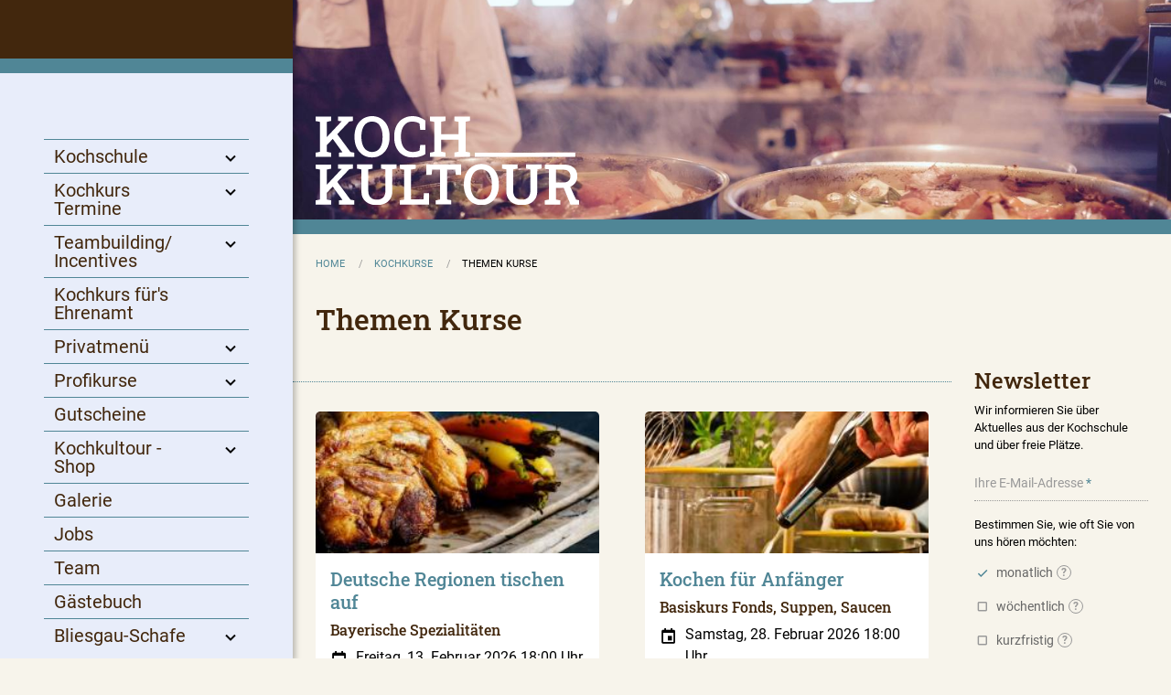

--- FILE ---
content_type: text/html; charset=UTF-8
request_url: https://www.kochkultour.de/kochkurse/themen-kurse
body_size: 14145
content:
<!DOCTYPE html>
<html  lang="de" dir="ltr" prefix="content: http://purl.org/rss/1.0/modules/content/  dc: http://purl.org/dc/terms/  foaf: http://xmlns.com/foaf/0.1/  og: http://ogp.me/ns#  rdfs: http://www.w3.org/2000/01/rdf-schema#  schema: http://schema.org/  sioc: http://rdfs.org/sioc/ns#  sioct: http://rdfs.org/sioc/types#  skos: http://www.w3.org/2004/02/skos/core#  xsd: http://www.w3.org/2001/XMLSchema# ">
<meta charset="utf-8" />
<meta name="Generator" content="Drupal 9 (https://www.drupal.org); Commerce 2" />
<meta name="MobileOptimized" content="width" />
<meta name="HandheldFriendly" content="true" />
<meta name="viewport" content="width=device-width, initial-scale=1.0" />
<meta http-equiv="ImageToolbar" content="false" />
<link rel="icon" href="/themes/custom/koc/images/favicon/favicon.ico" type="image/vnd.microsoft.icon" />


  <link rel="shortcut icon" type="image/x-icon" href="/themes/custom/koc/images/favicon/favicon.ico">
  <link rel="icon" type="image/x-icon" href="/themes/custom/koc/images/favicon/favicon.ico">
  <link rel="icon" type="image/gif" href="/themes/custom/koc/images/favicon/favicon.gif">
  <link rel="icon" type="image/png" href="/themes/custom/koc/images/favicon/favicon.png">
  <link rel="apple-touch-icon" href="/themes/custom/koc/images/favicon/apple-touch-icon.png">
  <link rel="apple-touch-icon" href="/themes/custom/koc/images/favicon/apple-touch-icon-57x57.png" sizes="57x57">
  <link rel="apple-touch-icon" href="/themes/custom/koc/images/favicon/apple-touch-icon-60x60.png" sizes="60x60">
  <link rel="apple-touch-icon" href="/themes/custom/koc/images/favicon/apple-touch-icon-72x72.png" sizes="72x72">
  <link rel="apple-touch-icon" href="/themes/custom/koc/images/favicon/apple-touch-icon-76x76.png" sizes="76x76">
  <link rel="apple-touch-icon" href="/themes/custom/koc/images/favicon/apple-touch-icon-114x114.png" sizes="114x114">
  <link rel="apple-touch-icon" href="/themes/custom/koc/images/favicon/apple-touch-icon-120x120.png" sizes="120x120">
  <link rel="apple-touch-icon" href="/themes/custom/koc/images/favicon/apple-touch-icon-128x128.png" sizes="128x128">
  <link rel="apple-touch-icon" href="/themes/custom/koc/images/favicon/apple-touch-icon-144x144.png" sizes="144x144">
  <link rel="apple-touch-icon" href="/themes/custom/koc/images/favicon/apple-touch-icon-152x152.png" sizes="152x152">
  <link rel="apple-touch-icon" href="/themes/custom/koc/images/favicon/apple-touch-icon-180x180.png" sizes="180x180">
  <link rel="apple-touch-icon" href="/themes/custom/koc/images/favicon/apple-touch-icon-precomposed.png">
  <link rel="icon" type="image/png" href="/themes/custom/koc/images/favicon/favicon-16x16.png" sizes="16x16">
  <link rel="icon" type="image/png" href="/themes/custom/koc/images/favicon/favicon-32x32.png" sizes="32x32">
  <link rel="icon" type="image/png" href="/themes/custom/koc/images/favicon/favicon-96x96.png" sizes="96x96">
  <link rel="icon" type="image/png" href="/themes/custom/koc/images/favicon/favicon-160x160.png" sizes="160x160">
  <link rel="icon" type="image/png" href="/themes/custom/koc/images/favicon/favicon-192x192.png" sizes="192x192">
  <link rel="icon" type="image/png" href="/themes/custom/koc/images/favicon/favicon-196x196.png" sizes="196x196">
  <meta name="msapplication-TileImage" content="/themes/custom/koc/images/favicon/win8-tile-144x144.png">
  <meta name="msapplication-TileColor" content="#ffffff">
  <meta name="msapplication-navbutton-color" content="#ffffff">
  <meta name="msapplication-square70x70logo" content="/themes/custom/koc/images/favicon/win8-tile-70x70.png">
  <meta name="msapplication-square144x144logo" content="/themes/custom/koc/images/favicon/win8-tile-144x144.png">
  <meta name="msapplication-square150x150logo" content="/themes/custom/koc/images/favicon/win8-tile-150x150.png">
  <meta name="msapplication-wide310x150logo" content="/themes/custom/koc/images/favicon/win8-tile-310x150.png">
  <meta name="msapplication-square310x310logo" content="/themes/custom/koc/images/favicon/win8-tile-310x310.png">
  <meta name="google-site-verification" content="4lqDF-mgzXV7qOmD-rBJF0LigRTIMWJf6UoiUMmz_VI" />

  <title>Themen Kurse | Kochkultour</title>
  <link rel="stylesheet" media="all" href="/sites/default/files/css/css_8x3qFwyq34u7p9-DSdmrbUMBW85KgPueJb9ET7awt2c.css" />
<link rel="stylesheet" media="all" href="//cdnjs.cloudflare.com/ajax/libs/photoswipe/4.1.3/photoswipe.css" />
<link rel="stylesheet" media="all" href="//cdnjs.cloudflare.com/ajax/libs/photoswipe/4.1.3/default-skin/default-skin.css" />
<link rel="stylesheet" media="all" href="/sites/default/files/css/css_uB5N553YnCFSc1bqkxGkjFdIiDXU6cXeDcCcbQ7qyqs.css" />
<link rel="stylesheet" media="all" href="/sites/default/files/css/css_Ualmori5HoT5wfRwsuuewmds6AjkIYjxroo58Cl4j6k.css" />
<link rel="stylesheet" media="print" href="/sites/default/files/css/css_ZYC7VutQPdTj8d8dTJggpJgc8opB_9UiebKDFAMhdd4.css" />

    <script src="/core/assets/vendor/modernizr/modernizr.min.js?v=3.11.7"></script>
<script src="/core/misc/modernizr-additional-tests.js?v=3.11.7"></script>

      </head>

      <body  class="lang-de section-kochkurse views-page">
                <a href="#main-content" class="visually-hidden focusable">
          Direkt zum Inhalt
        </a>
        
          <div class="dialog-off-canvas-main-canvas" data-off-canvas-main-canvas>
    <div class="grid-container full main-page-wrapper">
  <div class="grid-x">
    <div id="mainmenu-wrapper" class="cell medium-6 large-3 mainmenu-wrapper" data-toggler="open">
      <div data-toggle="mainmenu-wrapper" class="mainmenu-backdrop hide-for-large"></div>
      <div class="header">
        <a data-toggle="mainmenu-wrapper" class="menu-toggler hide-for-large"><i class='bx bx-x'></i></a>
      </div>
      <div class="inner-scroll">
          <div>
    <nav role="navigation" aria-labelledby="block-koc-main-menu-menu" id="block-koc-main-menu" class="block-koc-main-menu">
            
  <h2 class="block-title visually-hidden" id="block-koc-main-menu-menu">Hauptnavigation</h2>
  

        

<ul  class="menu vertical accordion-menu" data-accordion-menu data-submenu-toggle="true">
              <li >
      <a href="/kochschule" title="Wissenswertes über Kochkultour" data-drupal-link-system-path="node/1">Kochschule</a>
                    <ul  class="menu vertical accordion-menu not-active nested">
                <li >
      <a href="/kochschule/news" data-drupal-link-system-path="kochschule/news">News</a>
          </li>
            <li >
      <a href="/kochschule/rezepte" data-drupal-link-system-path="node/20">Rezepte</a>
                    <ul  class="menu vertical accordion-menu not-active nested">
                <li >
      <a href="/kochschule-rezepte/focaccia" data-drupal-link-system-path="node/92">Focaccia</a>
          </li>
            <li >
      <a href="/kochschule-rezepte/senfsaat-ingwer-jus" data-drupal-link-system-path="node/102">Senfsaat-Ingwer-Jus</a>
          </li>
      </ul>
    
          </li>
            <li >
      <a href="/kochschule/referenzen" data-drupal-link-system-path="node/31">Referenzen</a>
          </li>
            <li >
      <a href="/kochschule/auszeichnungen" data-drupal-link-system-path="node/70">Auszeichnungen</a>
          </li>
            <li >
      <a href="/kochschule/partner" data-drupal-link-system-path="node/3">Partner</a>
          </li>
            <li >
      <a href="/kochschule/presse" title="Presseberichte über Kochkultour" data-drupal-link-system-path="node/30">Presse</a>
          </li>
            <li >
      <a href="/kochkurs-termine/parkplaetze" data-drupal-link-system-path="node/7042">Parkplätze</a>
          </li>
      </ul>
    
          </li>
            <li >
      <a href="/kochkurse" title="Hier findest du all unsere Kochkurse" data-drupal-link-system-path="kochkurse">Kochkurs Termine</a>
                    <ul  class="menu vertical accordion-menu not-active nested">
                <li >
      <a href="https://www.kochkultour.de/kochkurse">Kochkurs Termine</a>
          </li>
            <li >
      <a href="/kochkurs-termine/infos-zu-den-kochkursen" data-drupal-link-system-path="node/66">Infos zu den Kochkursen</a>
          </li>
            <li >
      <a href="/kochkurs-termine/seminar-versicherung" title="Sichern Sie einen Ausfall Ihrer gebuchten Teilnahme ab" data-drupal-link-system-path="node/67">Seminar Versicherung</a>
          </li>
            <li >
      <a href="/teambuilding-incentives/uebernachtungen" title="Übernachtungen" data-drupal-link-system-path="node/42">Übernachtungen</a>
          </li>
            <li >
      <a href="/kochkurs-termine/parkplaetze" data-drupal-link-system-path="node/7042">Parkplätze</a>
          </li>
      </ul>
    
          </li>
            <li >
      <a href="/teambuilding-incentives" title="Informiere dich hier über eigene Kochevents mit einer geschlossenen Gruppe" data-drupal-link-system-path="node/44">Teambuilding/ Incentives</a>
                    <ul  class="menu vertical accordion-menu not-active nested">
                <li >
      <a href="/teambuilding-incentives/uebernachtungen" data-drupal-link-system-path="node/42">Übernachtungen</a>
          </li>
            <li >
      <a href="/kochkurs-termine/seminar-versicherung" title="Sichern Sie einen Ausfall Ihrer gebuchten Teilnahme ab" data-drupal-link-system-path="node/67">Seminar Versicherung</a>
          </li>
            <li >
      <a href="/kochkurs-termine/parkplaetze" data-drupal-link-system-path="node/7042">Parkplätze</a>
          </li>
      </ul>
    
          </li>
            <li >
      <a href="/kochkurs-fuers-ehrenamt" data-drupal-link-system-path="node/8099">Kochkurs für&#039;s Ehrenamt</a>
          </li>
            <li >
      <a href="/privatmenue" title="Wir kommen zu dir nachhause und kochen gemeinsam oder wir übernehmen auch das kochen alleine" data-drupal-link-system-path="node/8">Privatmenü</a>
                    <ul  class="menu vertical accordion-menu not-active nested">
                <li >
      <a href="/privatmenue/mobile-kochschule" title="Informiere dich hier über Kochevents bei dir Zuhause" data-drupal-link-system-path="node/46">Mobile Kochschule</a>
          </li>
      </ul>
    
          </li>
            <li >
      <a href="/profikurse" title="Vorbereitung auf deine Prüfung oder als Weiterbildung" data-drupal-link-system-path="node/21">Profikurse</a>
                    <ul  class="menu vertical accordion-menu not-active nested">
                <li >
      <a href="/profikurse/individuelle-tageskurse" data-drupal-link-system-path="node/41">Individuelle Tageskurse</a>
          </li>
            <li >
      <a href="/profikurse/koch-azubi-vorbereitungskurse" data-drupal-link-system-path="node/37">Koch-Azubi Vorbereitungskurse</a>
          </li>
            <li >
      <a href="/profikurse/koch-azubi-pruefungskurs" data-drupal-link-system-path="node/38">Koch-Azubi Prüfungskurs</a>
          </li>
            <li >
      <a href="/profikurse/kuechenmeister-vorbereitungskurse" data-drupal-link-system-path="node/40">Küchenmeister Vorbereitungskurse</a>
          </li>
            <li >
      <a href="/profikurse/kuechenmeister-pruefungskurs" data-drupal-link-system-path="node/39">Küchenmeister Prüfungskurs</a>
          </li>
            <li >
      <a href="/profikurse/foerderung-fuer-profikoeche" data-drupal-link-system-path="node/43">Förderung für Profiköche</a>
          </li>
      </ul>
    
          </li>
            <li >
      <a href="/gutscheine" title="Verschenke einen Gutschein für einen Kochkurs nach Wahl" data-drupal-link-system-path="gutscheine">Gutscheine</a>
          </li>
            <li >
      <a href="/produkte" title="Produkte von Kochkultour und Bliesgau-Schafe" data-drupal-link-system-path="produkte">Kochkultour - Shop</a>
                    <ul  class="menu vertical accordion-menu not-active nested">
                <li >
      <a href="/produkte?s=&amp;category=2525" title="Fleischprodukte vom Bliesgau-Schaf" data-drupal-link-query="{&quot;category&quot;:&quot;2525&quot;,&quot;s&quot;:&quot;&quot;}" data-drupal-link-system-path="produkte">Bliesgau-Schaf Shop</a>
          </li>
      </ul>
    
          </li>
            <li >
      <a href="/galerie" data-drupal-link-system-path="node/24">Galerie</a>
          </li>
            <li >
      <a href="/jobs" title="Werde Teil unserer Kochkultour Familie" data-drupal-link-system-path="node/25">Jobs</a>
          </li>
            <li >
      <a href="/team" title="Unsere Kochkultour Familie" data-drupal-link-system-path="node/22">Team</a>
          </li>
            <li >
      <a href="/gaestebuch" title="Erfahre was unsere Gäste über uns sagen oder erzähle was du bei uns erlebt hast" data-drupal-link-system-path="gaestebuch">Gästebuch</a>
          </li>
            <li >
      <a href="/bliesgau-schafe" title="Regionale Produkte vom Bliesgau-Lamm" data-drupal-link-system-path="node/3564">Bliesgau-Schafe</a>
                    <ul  class="menu vertical accordion-menu not-active nested">
                <li >
      <a href="/bliesgau-schafe/wollige-landschaftspfleger" data-drupal-link-system-path="node/3565">Wollige Landschaftspfleger</a>
          </li>
            <li >
      <a href="/bliesgau-schafe/bliesgau-schaf-patenschaft" title="Mit Ihrer Patenschaft helfen Sie unsere Kulturlandschaften zu erhalten" data-drupal-link-system-path="node/5224">Bliesgau-Schaf Patenschaft</a>
          </li>
            <li >
      <a href="/bliesgau-schafe/schafbaden" title="Nehmen Sie sich eine Auszeit" data-drupal-link-system-path="node/5519">Schafbaden</a>
          </li>
            <li >
      <a href="/produkte?s=&amp;category=2525" data-drupal-link-query="{&quot;category&quot;:&quot;2525&quot;,&quot;s&quot;:&quot;&quot;}" data-drupal-link-system-path="produkte">Bliesgau-Schaf Shop</a>
          </li>
            <li >
      <a href="/bliesgau-schafe/unsere-schafhalter" data-drupal-link-system-path="node/3568">Unsere Schafhalter</a>
          </li>
      </ul>
    
          </li>
      </ul>
    


  </nav>
<section  id="block-iconmenu" class="iconmenu block-iconmenu block block-block-content block-block-content6268be7b-76e5-436c-9023-39267d31471a">

  <nav class="iconmenu">
    <ul class="menu align-center">

            <li><a href="/user/login" title="Login"><i class='bx bx-log-in'></i><span class="text">Login</span></a></li>
            <li><a href="/cart" title="Warenkorb" data-toggle="cartblock-wrapper" class="cartblock-toggle"><i class='bx bx-cart-alt' ></i><span class="text">Warenkorb</span></a></li>
    </ul>
  </nav>

</section>
<nav role="navigation" aria-labelledby="block-nebennavigation-menu" id="block-nebennavigation" class="block-nebennavigation">
            
  <h2 class="block-title visually-hidden" id="block-nebennavigation-menu">Nebennavigation</h2>
  

        
              <ul class="menu">
              <li>
        <a href="/agb" data-drupal-link-system-path="node/4">AGB</a>
              </li>
          <li>
        <a href="/umbuchung-umtausch" data-drupal-link-system-path="node/90">Umbuchung/ Umtausch</a>
              </li>
          <li>
        <a href="/kontakt" data-drupal-link-system-path="node/11">Kontakt</a>
              </li>
          <li>
        <a href="/faq" data-drupal-link-system-path="node/73">FAQ</a>
              </li>
          <li>
        <a href="/liefer-und-versandkosten" data-drupal-link-system-path="node/89">Liefer- und Versandkosten</a>
              </li>
          <li>
        <a href="/impressum" data-drupal-link-system-path="node/94">Impressum</a>
              </li>
          <li>
        <a href="/datenschutz" data-drupal-link-system-path="node/5">Datenschutz</a>
              </li>
          <li>
        <a href="/coronaregeln" data-drupal-link-system-path="node/3220">Coronaregeln</a>
              </li>
          <li>
        <a href="/kochkurs-termine/seminar-versicherung" title="Sicheren Sie sich einen Ausfall bei einen gebuchten Kochkurs ab" data-drupal-link-system-path="node/67">Seminar Versicherung</a>
              </li>
        </ul>
  


  </nav>

  </div>

      </div>
    </div>
    <div id="cartblock-wrapper" class="cell medium-6 large-3 cartblock-wrapper" data-toggler="open">
      <div data-toggle="cartblock-wrapper" class="cartblock-backdrop"></div>
      <div class="header"></div>
      <div class="inner-scroll">
          <div>
    <section class="views-element-container block-views-block-cartblock-cartblock block block-views block-views-blockcartblock-cartblock" id="block-views-block-cartblock-cartblock">

  
    
          <div><div class="js-view-dom-id-2b3f6a82e5e4aa2623ad07ad689e9bf0b4b25cacb86f96be7a46267f886179f1">
  
  
  

  
  
  

  <header style="position:relative"><a href="#" class="toggle-cardblock" data-toggle="cartblock-wrapper" aria-controls="cartblock-wrapper"><i class="bx bx-x"></i></a></header><p><em>– Ihr Warenkorb ist leer -</em></p>

    

  
  

  
  
</div>
</div>

    </section>

  </div>


      </div>
    </div>
    <div class="cell large-9 large-offset-3 maincontent-wrapper">
                  <header class="page-header grid-x">
        <div class="page-header-left cell auto">
            <div>
    <section id="block-koc-branding" class="block-koc-branding block block-system block-system-branding-block">
  
  
    

  
          <a href="/" rel="home" class="logo-link">
      <img src="/themes/custom/koc/images/kochkultour-logo.svg" alt="Home" />
    </a>
    <div class="hidden">
          <a href="/" title="Home" rel="home">Kochkultour</a>
        Die Koch- und Patisserieschule
  </div>

    
  </section>

  </div>

        </div>
        <div class="page-header-right cell shrink">
          
          <a data-toggle="mainmenu-wrapper" class="menu-toggler hide-for-large"><i class='bx bx-menu'></i></a>
        </div>
        <p class="copyright">Foto von Timur Saglambilek von Pexels</p>
      </header>
      <div class="page-header-print"><img src="/themes/custom/koc/images/kochkultour-logo-brown.svg" alt=""></div>
                  <div>
    <section id="block-koc-breadcrumbs" class="block-koc-breadcrumbs block block-system block-system-breadcrumb-block">
  
  
    

  
            <nav role="navigation" aria-labelledby="system-breadcrumb">
    <h2 id="system-breadcrumb" class="show-for-sr">Pfadnavigation</h2>
    <ul class="breadcrumbs">
              <li>
                      <a href="/">Home</a>
                  </li>
              <li>
                      <a href="/kochkurse">Kochkurse</a>
                  </li>
            <li class="current"><span class="show-for-sr">Current: </span> Themen Kurse</li>
    </ul>
  </nav>

    
    
  </section>

  </div>

                
        <div class="grid-container full">
          <div class="grid-x grid-padding-x">

                                                <div class="pagetitle cell small-12
">
                <div>
    <section id="block-koc-page-title" class="block-koc-page-title block block-core block-page-title-block">
  
  
    

  
          
  <h1>Themen Kurse</h1>


    
    
  </section>

  </div>

            </div>
                                                            <main class="cell small-12 medium-8 large-9 main-wrapper">
                                <div>
    <div data-drupal-messages-fallback class="hidden"></div>
<section id="block-koc-content" class="block-koc-content block block-system block-system-main-block">
  
  
    

  
          <div class="grid-x grid-padding-x taxonomy-list-kochkurse js-view-dom-id-8dec2d4eaac9b36f264e388dd82d57d266d11ed7ea87323704f3c5a38b737535">
  
  
  

      <header class="cell small-12">
      <div  about="/kochkurse/themen-kurse">
  
</div>

    </header>
  
  
  

      <div class="cell small-12 medium-6 views-row"><div class="views-field views-field-rendered-entity"><span class="field-content">

<article  class="product product--type-kochkurs product--unpublished teaser-small">
  <div class="field field-commerce-product--field-product-titleimage field-name-field-product-titleimage field-type-image field-label-hidden">
    <div class="field-items">
          <div class="field-item">
          <img loading="lazy" src="/sites/default/files/styles/content_25_2_1/public/2020-10/pexels-sebastian-coman-photography-3655917_1.jpg?itok=ABnIDixq" width="250" height="125" alt="Schweine Krustenbraten mit Gemüse" title="Foto von Sebastian Coman von Pexels" typeof="foaf:Image" />



                  <p class="copyright">Foto von Sebastian Coman von Pexels</p>
              </div>
      </div>
</div>

  <div class="product-info cell medium-12">
    <h3 class=""><a href="/kochkurse/deutsche-regionen-tischen-auf-2021-03?v=2381" title="Deutsche Regionen tischen auf">Deutsche Regionen tischen auf</a></h3>
    <div class="product-info">
            <h4>Bayerische Spezialitäten</h4>
            <div class="field field-commerce-product-variation--field-kursdatum field-name-field-kursdatum field-type-datetime field-label-hidden">
  <i class='bx bx-calendar-event field-icon' ></i>
  <div class="field-items">
          <div class="field-item"> <time datetime="2026-02-13T17:00:00Z">Freitag, 13. Februar 2026 18:00 Uhr</time>
</div>
          </div>
</div>

      <p class="actions-links">
        <a href="/kochkurse/deutsche-regionen-tischen-auf-2021-03?v=2381" title="Deutsche Regionen tischen auf"><i class='bx bx-detail'></i> Details</a>
      </p>
    </div>
  </div>
</article>
</span></div></div>
    <div class="cell small-12 medium-6 views-row"><div class="views-field views-field-rendered-entity"><span class="field-content">

<article  class="product product--type-kochkurs product--unpublished teaser-small">
  <div class="field field-commerce-product--field-product-titleimage field-name-field-product-titleimage field-type-image field-label-hidden">
    <div class="field-items">
          <div class="field-item">
          <img loading="lazy" src="/sites/default/files/styles/content_25_2_1/public/2020-11/Thomas%20Fuhrmann.jpg?itok=PU3Z5F0D" width="250" height="125" alt="Suppentopf wird mit Wein aufgegossen" title="Foto von Thomas Fuhrmann von Kochkultour" typeof="foaf:Image" />



                  <p class="copyright">Foto von Thomas Fuhrmann von Kochkultour</p>
              </div>
      </div>
</div>

  <div class="product-info cell medium-12">
    <h3 class=""><a href="/kochkurse/kochen-fuer-anfaenger-2021-10?v=2387" title="Kochen für Anfänger">Kochen für Anfänger</a></h3>
    <div class="product-info">
            <h4>Basiskurs Fonds, Suppen, Saucen</h4>
            <div class="field field-commerce-product-variation--field-kursdatum field-name-field-kursdatum field-type-datetime field-label-hidden">
  <i class='bx bx-calendar-event field-icon' ></i>
  <div class="field-items">
          <div class="field-item"> <time datetime="2026-02-28T17:00:00Z">Samstag, 28. Februar 2026 18:00 Uhr</time>
</div>
          </div>
</div>

      <p class="actions-links">
        <a href="/kochkurse/kochen-fuer-anfaenger-2021-10?v=2387" title="Kochen für Anfänger"><i class='bx bx-detail'></i> Details</a>
      </p>
    </div>
  </div>
</article>
</span></div></div>
    <div class="cell small-12 medium-6 views-row"><div class="views-field views-field-rendered-entity"><span class="field-content">

<article  class="product product--type-kochkurs product--unpublished teaser-small">
  <div class="field field-commerce-product--field-product-titleimage field-name-field-product-titleimage field-type-image field-label-hidden">
    <div class="field-items">
          <div class="field-item">
          <img loading="lazy" src="/sites/default/files/styles/content_25_2_1/public/2020-10/pexels-karolina-grabowska-4202386.jpg?itok=-bOdDKXp" width="250" height="125" alt="Klöße mit geröstetem Speck" title="Foto von Karolina Grabowska von Pexels" typeof="foaf:Image" />



                  <p class="copyright">Foto von Karolina Grabowska von Pexels</p>
              </div>
      </div>
</div>

  <div class="product-info cell medium-12">
    <h3 class=""><a href="/kochkurse/was-grossmutter-noch-wusste-2021-03-0?v=2388" title="Was Großmutter noch wusste">Was Großmutter noch wusste</a></h3>
    <div class="product-info">
            <h4>Die Vielfalt der Klöße</h4>
            <div class="field field-commerce-product-variation--field-kursdatum field-name-field-kursdatum field-type-datetime field-label-hidden">
  <i class='bx bx-calendar-event field-icon' ></i>
  <div class="field-items">
          <div class="field-item"> <time datetime="2026-03-01T10:00:00Z">Sonntag, 1. März 2026 11:00 Uhr</time>
</div>
          </div>
</div>

      <p class="actions-links">
        <a href="/kochkurse/was-grossmutter-noch-wusste-2021-03-0?v=2388" title="Was Großmutter noch wusste"><i class='bx bx-detail'></i> Details</a>
      </p>
    </div>
  </div>
</article>
</span></div></div>
    <div class="cell small-12 medium-6 views-row"><div class="views-field views-field-rendered-entity"><span class="field-content">

<article  class="product product--type-kochkurs product--unpublished teaser-small">
  <div class="field field-commerce-product--field-product-titleimage field-name-field-product-titleimage field-type-image field-label-hidden">
    <div class="field-items">
          <div class="field-item">
          <img loading="lazy" src="/sites/default/files/styles/content_25_2_1/public/2021-09/Foto%20von%20Marion%20Wellmann%20auf%20Pixabay_3.jpg?itok=fKpw4pCa" width="250" height="125" alt="Bärlauch am Wegesrand" title="Foto von Marion Wellmann auf Pixabay" typeof="foaf:Image" />



                  <p class="copyright">Foto von Marion Wellmann auf Pixabay</p>
              </div>
      </div>
</div>

  <div class="product-info cell medium-12">
    <h3 class=""><a href="/kochkurse/vielfaeltiges-und-aromatisches-gruen-2021-03?v=2391" title="Vielfältiges und aromatisches Grün">Vielfältiges und aromatisches Grün</a></h3>
    <div class="product-info">
            <h4>Bärlauchmenü</h4>
            <div class="field field-commerce-product-variation--field-kursdatum field-name-field-kursdatum field-type-datetime field-label-hidden">
  <i class='bx bx-calendar-event field-icon' ></i>
  <div class="field-items">
          <div class="field-item"> <time datetime="2026-03-05T17:00:00Z">Donnerstag, 5. März 2026 18:00 Uhr</time>
</div>
          </div>
</div>

      <p class="actions-links">
        <a href="/kochkurse/vielfaeltiges-und-aromatisches-gruen-2021-03?v=2391" title="Vielfältiges und aromatisches Grün"><i class='bx bx-detail'></i> Details</a>
      </p>
    </div>
  </div>
</article>
</span></div></div>
    <div class="cell small-12 medium-6 views-row"><div class="views-field views-field-rendered-entity"><span class="field-content">

<article  class="product product--type-kochkurs product--unpublished teaser-small">
  <div class="field field-commerce-product--field-product-titleimage field-name-field-product-titleimage field-type-image field-label-hidden">
    <div class="field-items">
          <div class="field-item">
          <img loading="lazy" src="/sites/default/files/styles/content_25_2_1/public/2020-10/pexels-sebastian-coman-photography-3655917_0.jpg?itok=QlO6lJ0P" width="250" height="125" alt="" title="Foto von Sebastian Coman von Pexels" typeof="foaf:Image" />



                  <p class="copyright">Foto von Sebastian Coman von Pexels</p>
              </div>
      </div>
</div>

  <div class="product-info cell medium-12">
    <h3 class=""><a href="/kochkurse/was-grossmutter-noch-wusste-2021-03?v=2392" title="Was Großmutter noch wusste">Was Großmutter noch wusste</a></h3>
    <div class="product-info">
            <h4>Internationale Schmorgerichte</h4>
            <div class="field field-commerce-product-variation--field-kursdatum field-name-field-kursdatum field-type-datetime field-label-hidden">
  <i class='bx bx-calendar-event field-icon' ></i>
  <div class="field-items">
          <div class="field-item"> <time datetime="2026-03-08T10:00:00Z">Sonntag, 8. März 2026 11:00 Uhr</time>
</div>
          </div>
</div>

      <p class="actions-links">
        <a href="/kochkurse/was-grossmutter-noch-wusste-2021-03?v=2392" title="Was Großmutter noch wusste"><i class='bx bx-detail'></i> Details</a>
      </p>
    </div>
  </div>
</article>
</span></div></div>
    <div class="cell small-12 medium-6 views-row"><div class="views-field views-field-rendered-entity"><span class="field-content">

<article  class="product product--type-kochkurs product--unpublished teaser-small">
  <div class="field field-commerce-product--field-product-titleimage field-name-field-product-titleimage field-type-image field-label-hidden">
    <div class="field-items">
          <div class="field-item">
          <img loading="lazy" src="/sites/default/files/styles/content_25_2_1/public/2021-09/Foto%20von%20Marion%20Wellmann%20auf%20Pixabay_1.jpg?itok=Di46Tag1" width="250" height="125" alt="Bärlauch am Wegesrand" title="Foto von Marion Wellmann auf Pixabay" typeof="foaf:Image" />



                  <p class="copyright">Foto von Marion Wellmann auf Pixabay</p>
              </div>
      </div>
</div>

  <div class="product-info cell medium-12">
    <h3 class=""><a href="/kochkurse/der-bliesgau-bittet-zu-tisch-2021-03?v=2398" title="Der Bliesgau bittet zu Tisch">Der Bliesgau bittet zu Tisch</a></h3>
    <div class="product-info">
            <h4>Biosphärenkochkurs Bärlauch</h4>
            <div class="field field-commerce-product-variation--field-kursdatum field-name-field-kursdatum field-type-datetime field-label-hidden">
  <i class='bx bx-calendar-event field-icon' ></i>
  <div class="field-items">
          <div class="field-item"> <time datetime="2026-03-27T17:00:00Z">Freitag, 27. März 2026 18:00 Uhr</time>
</div>
          </div>
</div>

      <p class="actions-links">
        <a href="/kochkurse/der-bliesgau-bittet-zu-tisch-2021-03?v=2398" title="Der Bliesgau bittet zu Tisch"><i class='bx bx-detail'></i> Details</a>
      </p>
    </div>
  </div>
</article>
</span></div></div>
    <div class="cell small-12 medium-6 views-row"><div class="views-field views-field-rendered-entity"><span class="field-content">

<article  class="product product--type-kochkurs product--unpublished teaser-small">
  <div class="field field-commerce-product--field-product-titleimage field-name-field-product-titleimage field-type-image field-label-hidden">
    <div class="field-items">
          <div class="field-item">
          <img loading="lazy" src="/sites/default/files/styles/content_25_2_1/public/2026-01/Foto%20von%20Giftpundits%20von%20Pexels.jpg?itok=W0fx6gfW" width="250" height="125" alt="Frohe Ostern Schild mit Blumenstrauß" title="Foto von Giftpundits auf Pexels" typeof="foaf:Image" />



                  <p class="copyright">Foto von Giftpundits auf Pexels</p>
              </div>
      </div>
</div>

  <div class="product-info cell medium-12">
    <h3 class=""><a href="/kochkurse/kochen-zum-fest-9?v=2399" title="Kochen zum Fest">Kochen zum Fest</a></h3>
    <div class="product-info">
            <h4>Ostermenü</h4>
            <div class="field field-commerce-product-variation--field-kursdatum field-name-field-kursdatum field-type-datetime field-label-hidden">
  <i class='bx bx-calendar-event field-icon' ></i>
  <div class="field-items">
          <div class="field-item"> <time datetime="2026-03-28T10:00:00Z">Samstag, 28. März 2026 11:00 Uhr</time>
</div>
          </div>
</div>

      <p class="actions-links">
        <a href="/kochkurse/kochen-zum-fest-9?v=2399" title="Kochen zum Fest"><i class='bx bx-detail'></i> Details</a>
      </p>
    </div>
  </div>
</article>
</span></div></div>
    <div class="cell small-12 medium-6 views-row"><div class="views-field views-field-rendered-entity"><span class="field-content">

<article  class="product product--type-kochkurs product--unpublished teaser-small">
  <div class="field field-commerce-product--field-product-titleimage field-name-field-product-titleimage field-type-image field-label-hidden">
    <div class="field-items">
          <div class="field-item">
          <img loading="lazy" src="/sites/default/files/styles/content_25_2_1/public/2026-01/Foto%20von%20Giftpundits%20von%20Pexels.jpg?itok=W0fx6gfW" width="250" height="125" alt="Frohe Ostern Schild mit Blumenstrauß" title="Foto von Giftpundits auf Pexels" typeof="foaf:Image" />



                  <p class="copyright">Foto von Giftpundits auf Pexels</p>
              </div>
      </div>
</div>

  <div class="product-info cell medium-12">
    <h3 class=""><a href="/kochkurse/kochen-zum-fest-9?v=2400" title="Kochen zum Fest">Kochen zum Fest</a></h3>
    <div class="product-info">
            <h4>Ostermenü</h4>
            <div class="field field-commerce-product-variation--field-kursdatum field-name-field-kursdatum field-type-datetime field-label-hidden">
  <i class='bx bx-calendar-event field-icon' ></i>
  <div class="field-items">
          <div class="field-item"> <time datetime="2026-03-28T17:00:00Z">Samstag, 28. März 2026 18:00 Uhr</time>
</div>
          </div>
</div>

      <p class="actions-links">
        <a href="/kochkurse/kochen-zum-fest-9?v=2400" title="Kochen zum Fest"><i class='bx bx-detail'></i> Details</a>
      </p>
    </div>
  </div>
</article>
</span></div></div>
    <div class="cell small-12 medium-6 views-row"><div class="views-field views-field-rendered-entity"><span class="field-content">

<article  class="product product--type-kochkurs product--unpublished teaser-small">
  <div class="field field-commerce-product--field-product-titleimage field-name-field-product-titleimage field-type-image field-label-hidden">
    <div class="field-items">
          <div class="field-item">
          <img loading="lazy" src="/sites/default/files/styles/content_25_2_1/public/2026-01/Foto%20von%20Giftpundits%20von%20Pexels.jpg?itok=W0fx6gfW" width="250" height="125" alt="Frohe Ostern Schild mit Blumenstrauß" title="Foto von Giftpundits auf Pexels" typeof="foaf:Image" />



                  <p class="copyright">Foto von Giftpundits auf Pexels</p>
              </div>
      </div>
</div>

  <div class="product-info cell medium-12">
    <h3 class=""><a href="/kochkurse/kochen-zum-fest-9?v=2401" title="Kochen zum Fest">Kochen zum Fest</a></h3>
    <div class="product-info">
            <h4>Ostermenü</h4>
            <div class="field field-commerce-product-variation--field-kursdatum field-name-field-kursdatum field-type-datetime field-label-hidden">
  <i class='bx bx-calendar-event field-icon' ></i>
  <div class="field-items">
          <div class="field-item"> <time datetime="2026-03-29T09:00:00Z">Sonntag, 29. März 2026 11:00 Uhr</time>
</div>
          </div>
</div>

      <p class="actions-links">
        <a href="/kochkurse/kochen-zum-fest-9?v=2401" title="Kochen zum Fest"><i class='bx bx-detail'></i> Details</a>
      </p>
    </div>
  </div>
</article>
</span></div></div>
    <div class="cell small-12 medium-6 views-row"><div class="views-field views-field-rendered-entity"><span class="field-content">

<article  class="product product--type-kochkurs product--unpublished teaser-small">
  <div class="field field-commerce-product--field-product-titleimage field-name-field-product-titleimage field-type-image field-label-hidden">
    <div class="field-items">
          <div class="field-item">
          <img loading="lazy" src="/sites/default/files/styles/content_25_2_1/public/2020-10/sliced-strawberries-1101249.jpg?itok=xsf1GOqF" width="250" height="125" alt="Spargel mit Erdbeeren" title="Foto von Eneida Nieves von Pexels" typeof="foaf:Image" />



                  <p class="copyright">Foto von Eneida Nieves von Pexels</p>
              </div>
      </div>
</div>

  <div class="product-info cell medium-12">
    <h3 class=""><a href="/kochkurse/veronika-der-lenz-ist-da-2021-05?v=2417" title="Veronika der Lenz ist da">Veronika der Lenz ist da</a></h3>
    <div class="product-info">
            <h4>Spargel-Erdbeermenü</h4>
            <div class="field field-commerce-product-variation--field-kursdatum field-name-field-kursdatum field-type-datetime field-label-hidden">
  <i class='bx bx-calendar-event field-icon' ></i>
  <div class="field-items">
          <div class="field-item"> <time datetime="2026-05-10T09:00:00Z">Sonntag, 10. Mai 2026 11:00 Uhr</time>
</div>
          </div>
</div>

      <p class="actions-links">
        <a href="/kochkurse/veronika-der-lenz-ist-da-2021-05?v=2417" title="Veronika der Lenz ist da"><i class='bx bx-detail'></i> Details</a>
      </p>
    </div>
  </div>
</article>
</span></div></div>
    <div class="cell small-12 medium-6 views-row"><div class="views-field views-field-rendered-entity"><span class="field-content">

<article  class="product product--type-kochkurs product--unpublished teaser-small">
  <div class="field field-commerce-product--field-product-titleimage field-name-field-product-titleimage field-type-image field-label-hidden">
    <div class="field-items">
          <div class="field-item">
          <img loading="lazy" src="/sites/default/files/styles/content_25_2_1/public/2020-10/pexels-valeria-boltneva-688803.jpg?itok=QFvO7DKo" width="250" height="125" alt="Nudel Teigtaschen" title="Foto von Valeria Boltneva von Pexels" typeof="foaf:Image" />



                  <p class="copyright">Foto von Valeria Boltneva von Pexels</p>
              </div>
      </div>
</div>

  <div class="product-info cell medium-12">
    <h3 class=""><a href="/kochkurse/nicht-nur-bei-kindern-der-favorit-2021-06?v=2438" title="Nicht nur bei Kindern der Favorit">Nicht nur bei Kindern der Favorit</a></h3>
    <div class="product-info">
            <h4>Nudelteigtaschen aus aller Welt</h4>
            <div class="field field-commerce-product-variation--field-kursdatum field-name-field-kursdatum field-type-datetime field-label-hidden">
  <i class='bx bx-calendar-event field-icon' ></i>
  <div class="field-items">
          <div class="field-item"> <time datetime="2026-06-13T09:00:00Z">Samstag, 13. Juni 2026 11:00 Uhr</time>
</div>
          </div>
</div>

      <p class="actions-links">
        <a href="/kochkurse/nicht-nur-bei-kindern-der-favorit-2021-06?v=2438" title="Nicht nur bei Kindern der Favorit"><i class='bx bx-detail'></i> Details</a>
      </p>
    </div>
  </div>
</article>
</span></div></div>
    <div class="cell small-12 medium-6 views-row"><div class="views-field views-field-rendered-entity"><span class="field-content">

<article  class="product product--type-kochkurs product--unpublished teaser-small">
  <div class="field field-commerce-product--field-product-titleimage field-name-field-product-titleimage field-type-image field-label-hidden">
    <div class="field-items">
          <div class="field-item">
          <img loading="lazy" src="/sites/default/files/styles/content_25_2_1/public/2020-10/pexels-ella-olsson-3026805.jpg?itok=vcZAPVkN" width="250" height="125" alt="Fingerfood Spieße" title="Foto von  Ella Olsson von Pexels" typeof="foaf:Image" />



                  <p class="copyright">Foto von  Ella Olsson von Pexels</p>
              </div>
      </div>
</div>

  <div class="product-info cell medium-12">
    <h3 class=""><a href="/kochkurse/ohne-teller-und-besteck-2021-04?v=2440" title="Ohne Teller und Besteck">Ohne Teller und Besteck</a></h3>
    <div class="product-info">
            <h4>Fingerfood</h4>
            <div class="field field-commerce-product-variation--field-kursdatum field-name-field-kursdatum field-type-datetime field-label-hidden">
  <i class='bx bx-calendar-event field-icon' ></i>
  <div class="field-items">
          <div class="field-item"> <time datetime="2026-06-14T09:00:00Z">Sonntag, 14. Juni 2026 11:00 Uhr</time>
</div>
          </div>
</div>

      <p class="actions-links">
        <a href="/kochkurse/ohne-teller-und-besteck-2021-04?v=2440" title="Ohne Teller und Besteck"><i class='bx bx-detail'></i> Details</a>
      </p>
    </div>
  </div>
</article>
</span></div></div>

    

  
  

      <footer class="cell small-12">
      <div class="cell small-12"><a href="/kochkurse?s=&amp;c=22&amp;l=All&amp;month=all" class="button"><i class='bx bx-tag'></i> Weitere Kurse in der Kategorie</a> <a href="/kochkurse" class="button"><i class='bx bx-list-ul'></i> Alle Kurse</a></div>
    </footer>
  
  
</div>

    
    
  </section>

  </div>

              </main>

                                          <div class="cell small-12 medium-4 large-3 sidebar-wrapper">
                  <div>
    <section id="block-webform" class="block-webform block block-webform-block">
  
  
      <h2  class="block-title">Newsletter</h2>
    

  
          <span id="webform-submission-newsletter-taxonomy-term-22-form-ajax-content"></span><div id="webform-submission-newsletter-taxonomy-term-22-form-ajax" class="webform-ajax-form-wrapper" data-effect="fade" data-progress-type="throbber"><form class="webform-submission-form webform-submission-add-form webform-submission-newsletter-form webform-submission-newsletter-add-form webform-submission-newsletter-taxonomy_term-22-form webform-submission-newsletter-taxonomy_term-22-add-form webform-submission-newsletter-taxonomy-term-22-add-form js-webform-details-toggle webform-details-toggle" data-drupal-selector="webform-submission-newsletter-taxonomy-term-22-add-form" action="/kochkurse/themen-kurse" method="post" id="webform-submission-newsletter-taxonomy-term-22-add-form" accept-charset="UTF-8">
  
  <div  class="small js-form-item form-item js-form-type-webform-markup form-type-webform-markup form-item-einleitung js-form-item-einleitung form-no-label" id="edit-einleitung">
        Wir informieren Sie &uuml;ber Aktuelles aus der Kochschule und &uuml;ber freie Pl&auml;tze.
        </div>
<div  class="js-form-item form-item js-form-type-email form-type-email form-item-email js-form-item-email">
    <label for="edit-email" class="js-form-required form-required">Ihre E-Mail-Adresse</label>
        <input  data-webform-required-error="Bitte geben Sie Ihre E-Mail-Adresse an." data-drupal-selector="edit-email" type="email" id="edit-email" name="email" value="" size="60" maxlength="254" class="form-email required" required="required" aria-required="true" />

        </div>
<fieldset data-drupal-selector="edit-frequenz" id="edit-frequenz" class="js-webform-type-fieldset webform-type-fieldset js-form-item form-item js-form-wrapper form-wrapper">
      <legend>
    <span class="visually-hidden fieldset-legend">Frequenz</span>
  </legend>
  <div class="fieldset-wrapper">
                <div  class="small js-form-item form-item js-form-type-webform-markup form-type-webform-markup form-item-hinweis js-form-item-hinweis form-no-label" id="edit-hinweis">
        Bestimmen Sie, wie oft Sie von uns h&ouml;ren m&ouml;chten:
        </div>
<div  class="webform-element-help-container--title webform-element-help-container--title-after js-form-item form-item js-form-type-checkbox form-type-checkbox form-item-monatlich js-form-item-monatlich">
        <input  data-drupal-selector="edit-monatlich" type="checkbox" id="edit-monatlich" name="monatlich" value="1" checked="checked" class="form-checkbox" />

      <label for="edit-monatlich" class="option">monatlich<span class="webform-element-help js-webform-element-help" role="tooltip" tabindex="0" aria-label="monatlich" data-webform-help="&lt;div class=&quot;webform-element-help--title&quot;&gt;monatlich&lt;/div&gt;&lt;div class=&quot;webform-element-help--content&quot;&gt;News rund um gutes Essen und unsere Kochschule&lt;/div&gt;"><span aria-hidden="true">?</span></span></label>
      </div>
<div  class="webform-element-help-container--title webform-element-help-container--title-after js-form-item form-item js-form-type-checkbox form-type-checkbox form-item-woechentlich js-form-item-woechentlich">
        <input  data-drupal-selector="edit-woechentlich" type="checkbox" id="edit-woechentlich" name="woechentlich" value="1" class="form-checkbox" />

      <label for="edit-woechentlich" class="option">wöchentlich<span class="webform-element-help js-webform-element-help" role="tooltip" tabindex="0" aria-label="wöchentlich" data-webform-help="&lt;div class=&quot;webform-element-help--title&quot;&gt;wöchentlich&lt;/div&gt;&lt;div class=&quot;webform-element-help--content&quot;&gt;Wir informieren Sie, wenn in den kommenden Tagen Pl&amp;auml;tze f&amp;uuml;r Kurzentschlossene frei geworden sind.&lt;/div&gt;"><span aria-hidden="true">?</span></span></label>
      </div>
<div  class="webform-element-help-container--title webform-element-help-container--title-after js-form-item form-item js-form-type-checkbox form-type-checkbox form-item-kurzfristig js-form-item-kurzfristig">
        <input  data-drupal-selector="edit-kurzfristig" type="checkbox" id="edit-kurzfristig" name="kurzfristig" value="1" class="form-checkbox" />

      <label for="edit-kurzfristig" class="option">kurzfristig<span class="webform-element-help js-webform-element-help" role="tooltip" tabindex="0" aria-label="kurzfristig" data-webform-help="&lt;div class=&quot;webform-element-help--title&quot;&gt;kurzfristig&lt;/div&gt;&lt;div class=&quot;webform-element-help--content&quot;&gt;Wir informieren Sie kurzfristig &amp;uuml;ber freie Pl&amp;auml;tze.&lt;/div&gt;"><span aria-hidden="true">?</span></span></label>
      </div>
<div  class="js-form-item form-item js-form-type-checkbox form-type-checkbox form-item-bliesgauschafe js-form-item-bliesgauschafe">
        <input  data-drupal-selector="edit-bliesgauschafe" type="checkbox" id="edit-bliesgauschafe" name="bliesgauschafe" value="1" class="form-checkbox" />

      <label for="edit-bliesgauschafe" class="option">Bliesgau Schafe</label>
      </div>

          </div>
</fieldset>
<div  class="small webform-element-help-container--title webform-element-help-container--title-after js-form-item form-item js-form-type-checkbox form-type-checkbox form-item-datenschutz js-form-item-datenschutz">
        <input  data-webform-required-error="Bitte akzeptieren Sie unsere Datenschutzerklärung." data-drupal-selector="edit-datenschutz" type="checkbox" id="edit-datenschutz" name="datenschutz" value="1" class="form-checkbox required" required="required" aria-required="true" />

      <label for="edit-datenschutz" class="option js-form-required form-required">Ich akzeptiere die <a href="/node/5" target="_blank" class="use-ajax" data-dialog-type="modal">Datenschutzerklärung</a> von Kochkultour.<span class="webform-element-help js-webform-element-help" role="tooltip" tabindex="0" aria-label="Ich akzeptiere die Datenschutzerklärung von Kochkultour." data-webform-help="&lt;div class=&quot;webform-element-help--title&quot;&gt;Ich akzeptiere die &lt;a href=&quot;/node/5&quot; target=&quot;_blank&quot; class=&quot;use-ajax&quot; data-dialog-type=&quot;modal&quot;&gt;Datenschutzerklärung&lt;/a&gt; von Kochkultour.&lt;/div&gt;&lt;div class=&quot;webform-element-help--content&quot;&gt;Wir nutzen Sendinblue als Dienstleister f&amp;uuml;r die Versendung unserer Newsletter. Im Rahmen dieser Anmeldung erkl&amp;auml;ren Sie sich einverstanden, dass Ihre eingegebenen Daten an Newsletter2Go &amp;uuml;bermittelt werden. Bitte beachten Sie die&amp;nbsp;&lt;a href=&quot;https://www.newsletter2go.de/datenschutz/&quot; target=&quot;_blank&quot;&gt;Datenschutzbestimmungen&lt;/a&gt;&amp;nbsp;und&amp;nbsp;&lt;a href=&quot;https://www.newsletter2go.de/agb/&quot; target=&quot;_blank&quot;&gt;Allgemeinen Gesch&amp;auml;ftsbedingungen&lt;/a&gt;&amp;nbsp;von Newsletter2Go/Sendinblue.&lt;/div&gt;"><span aria-hidden="true">?</span></span></label>
      </div>
<div data-drupal-selector="edit-actions" class="form-actions webform-actions js-form-wrapper form-wrapper" id="edit-actions"><div class="form-submit">
  <input  class="webform-button--submit success button radius small button--primary js-form-submit form-submit" data-drupal-selector="edit-actions-submit" data-disable-refocus="true" type="submit" id="edit-actions-submit" name="op" value="Newsletter bestellen" />
  <div class="form-submit-children">
    
  </div>
</div>

</div>
<input  autocomplete="off" data-drupal-selector="form-ltwtzp4oykbte6vbryhruprvbq-eovzpymsesqzokfq" type="hidden" name="form_build_id" value="form-LtWtzp4oykbtE6VBryHrUPRVBq_eoVzPyMSESQzOkfQ" />
<input  data-drupal-selector="edit-webform-submission-newsletter-taxonomy-term-22-add-form" type="hidden" name="form_id" value="webform_submission_newsletter_taxonomy_term_22_add_form" />
<div  class="js-form-item form-item js-form-type-date form-type-date form-item-date-of-birth js-form-item-date-of-birth">
    <label for="edit-date-of-birth" class="js-form-required form-required">Your birthday</label>
        <input  type="date" data-drupal-selector="edit-date-of-birth" aria-describedby="edit-date-of-birth--description" data-drupal-date-format="Y-m-d" id="edit-date-of-birth" name="date_of_birth" value="1970-01-01" class="form-date required" required="required" aria-required="true" />

          <div  id="edit-date-of-birth--description" class="description">
    Enter your birthday
  </div>
  </div>
<div class="url-textfield js-form-wrapper form-wrapper" style="display: none !important;"><div  class="js-form-item form-item js-form-type-textfield form-type-textfield form-item-url js-form-item-url">
    <label for="edit-url">Bitte dieses Feld leer lassen</label>
        <input  autocomplete="off" data-drupal-selector="edit-url" type="text" id="edit-url" name="url" value="" size="20" maxlength="128" class="form-text" />

        </div>
</div>


  
</form>
</div>
    
    
  </section>
<section id="block-linkskochkurse" class="block-linkskochkurse block block-block-content block-block-content0bd84bf7-8caf-4486-80af-dc4d9c4de9ad">
  
  
      <h2  class="block-title">Bestell-Informationen</h2>
    

  
          <div class="body field field-block-content--body field-name-body field-type-text-with-summary field-label-hidden">
    <div class="field-items">
          <div class="field-item"><p><a data-entity-substitution="canonical" data-entity-type="node" data-entity-uuid="698d4ab4-74af-4db1-93af-e58e8f76224f" href="/agb" title="AGB">AGB</a><br /><a data-entity-substitution="canonical" data-entity-type="node" data-entity-uuid="772d2fa3-2ced-42c8-8599-52070470a53b" href="/liefer-und-versandkosten" title="Liefer- und Versandkosten">Lieferung und Versandkosten</a><br /><a data-entity-substitution="canonical" data-entity-type="node" data-entity-uuid="0256ae7f-e8f2-48d0-bae8-cee56120ea33" href="/umbuchung-umtausch" title="Umbuchung/ Umtausch">Umtausch</a><br /><a data-entity-substitution="canonical" data-entity-type="node" data-entity-uuid="ec399e51-5195-43f5-9f8d-0dd0161dfa55" href="/kochkurs-termine/seminar-versicherung" title="Seminar Versicherung bei der HanseMerkur Seminarversicherung">Seminarversicherung</a></p></div>
      </div>
</div>

    
    
  </section>
<section class="views-element-container block-views-block-kochkurse-variations-next-block-1 block block-views block-views-blockkochkurse-variations-next-block-1" id="block-views-block-kochkurse-variations-next-block-1">
  
  
      <h2  class="block-title">Nächste Termine</h2>
    

  
          <div><div class="js-view-dom-id-2fceb4eb8b67eda23672241f0a91e4a09ad686638699dc8b9ed6cc6b29692468">
  
  
  

  
  
  

      <div class="views-row"><div class="views-field views-field-view-commerce-product-variation"><span class="field-content"><a href="/kochkurse/down-under?v=2369" hreflang="de">23.01. Down under </a></span></div></div>
    <div class="views-row"><div class="views-field views-field-view-commerce-product-variation"><span class="field-content"><a href="/kochkurse/exotische-urlaubskueche-2021-01?v=2368" hreflang="de">24.01. Exotische Urlaubsküche </a></span></div></div>
    <div class="views-row"><div class="views-field views-field-view-commerce-product-variation"><span class="field-content"><a href="/kochkurse/urlaubskueche-fuer-zu-hause-2021-01?v=2371" hreflang="de">25.01. Urlaubsküche für zu Hause </a></span></div></div>
    <div class="views-row"><div class="views-field views-field-view-commerce-product-variation"><span class="field-content"><a href="/kochkurse/das-perfekte-steak-2021-02?v=2372" hreflang="de">30.01. Das perfekte Steak </a></span></div></div>
    <div class="views-row"><div class="views-field views-field-view-commerce-product-variation"><span class="field-content"><a href="/kochkurse/warm-ums-herz-2021-01?v=2373" hreflang="de">31.01. Warm ums Herz </a></span></div></div>

    

  
  <div class="more-link"><a href="/kochkurse">mehr …</a></div>


  
  
</div>
</div>

    
    
  </section>
<section class="views-element-container block-views-block-news-block-1 block block-views block-views-blocknews-block-1" id="block-views-block-news-block-1">
  
  
      <h2  class="block-title">News</h2>
    

  
          <div><div class="js-view-dom-id-98ff6b69247677c4484667b64c3e6ea17241fab0bb617fb7ae704c1ca42c2341">
  
  
  

  
  
  

      <div class="views-row"><div class="views-field views-field-title"><span class="field-content"><a href="/kochschule/news/122025-neue-kursthemen-2026" hreflang="de">12/2025 Neue Kursthemen 2026</a></span></div></div>
    <div class="views-row"><div class="views-field views-field-title"><span class="field-content"><a href="/kochschule/news/19072023-gutscheine-post" hreflang="de">19.07.2023 Gutscheine per Post</a></span></div></div>
    <div class="views-row"><div class="views-field views-field-title"><span class="field-content"><a href="/kochschule/news/18072023-walliser-schwarznasen-nadelgefilzt-handgemacht" hreflang="de">18.07.2023 Walliser Schwarznasen, Nadelgefilzt, Handgemacht</a></span></div></div>
    <div class="views-row"><div class="views-field views-field-title"><span class="field-content"><a href="/kochschule/news/08082022-gutscheine-post" hreflang="de">08.08.2022 Gutscheine per Post</a></span></div></div>
    <div class="views-row"><div class="views-field views-field-title"><span class="field-content"><a href="/kochschule/news/19112021-ab-20112021-nur-noch-2g" hreflang="de">19.11.2021 Ab 20.11.2021 nur noch 2G</a></span></div></div>

    

  
  <div class="more-link"><a href="/kochschule/news">mehr …</a></div>


  
  
</div>
</div>

    
    
  </section>

  </div>

              </div>
                          
          </div>


                    <div class="grid-container full">
            <div class="grid-x grid-padding-x">
              <footer class="cell small-12 footer-wrapper">&copy; Kochkultour 2026</footer>
            </div>
          </div>

        </div>

      </div>
    </div>
  </div>
    <div>
    <section  id="block-userlogin" role="form" class="block-userlogin block block-user block-user-login-block reveal" data-reveal data-animate="slide-in-down slide-out-up">
  
  
    <h2  class="block-title">Anmelden</h2>
    

  
        <form class="user-login-form" data-drupal-selector="user-login-form" action="/kochkurse/themen-kurse?destination=/kochkurse/themen-kurse" method="post" id="user-login-form" accept-charset="UTF-8">
  <div  class="js-form-item form-item js-form-type-textfield form-type-textfield form-item-name js-form-item-name">
    <label for="edit-name" class="js-form-required form-required">Benutzername oder E-Mail-Adresse</label>
        <input  autocorrect="none" autocapitalize="none" spellcheck="false" data-drupal-selector="edit-name" type="text" id="edit-name" name="name" value="" size="15" maxlength="60" class="form-text required" required="required" aria-required="true" />

        </div>
<div  class="js-form-item form-item js-form-type-password form-type-password form-item-pass js-form-item-pass">
    <label for="edit-pass" class="js-form-required form-required">Passwort</label>
        <input  data-drupal-selector="edit-pass" type="password" id="edit-pass" name="pass" size="15" maxlength="128" class="form-text required" required="required" aria-required="true" />

        </div>
<input  autocomplete="off" data-drupal-selector="form-3jsmptjnrt4hg3ila74dnvawsqcq2aaieek1quhrzyk" type="hidden" name="form_build_id" value="form-3jsmPtjNrT4Hg3ilA74DNvAwsqcq2aAieEk1qUhrzyk" />
<input  data-drupal-selector="edit-user-login-form" type="hidden" name="form_id" value="user_login_form" />
<div data-drupal-selector="edit-actions" class="form-actions js-form-wrapper form-wrapper" id="edit-actions--3"><div class="form-submit">
  <input  class="success button radius js-form-submit form-submit" data-drupal-selector="edit-submit" type="submit" id="edit-submit--2" name="op" value="Anmelden" />
  <div class="form-submit-children">
    
  </div>
</div>
</div>

</form>
<ul><li><a href="/user/register" title="Ein neues Benutzerkonto erstellen." class="create-account-link">Neues Benutzerkonto erstellen</a></li><li><a href="/user/password" title="Anweisungen zum Zurücksetzen des Passwortes per E-Mail zusenden." class="request-password-link">Passwort zurücksetzen</a></li></ul>
    
    
  </section>

  </div>


  </div>

        
        <script type="application/json" data-drupal-selector="drupal-settings-json">{"path":{"baseUrl":"\/","scriptPath":null,"pathPrefix":"","currentPath":"taxonomy\/term\/22","currentPathIsAdmin":false,"isFront":false,"currentLanguage":"de"},"pluralDelimiter":"\u0003","suppressDeprecationErrors":true,"ajaxPageState":{"libraries":"ajax_loader\/ajax_loader.throbber,core\/drupal.date,core\/internal.jquery.form,koc\/global,koc_antispam\/koc_antispam,photoswipe\/photoswipe,photoswipe\/photoswipe.init,system\/base,views\/views.module,webform\/webform.ajax,webform\/webform.element.details.save,webform\/webform.element.details.toggle,webform\/webform.element.help,webform\/webform.element.message,webform\/webform.form,zurb_foundation\/global","theme":"koc","theme_token":null},"ajaxTrustedUrl":{"form_action_p_pvdeGsVG5zNF_XLGPTvYSKCf43t8qZYSwcfZl2uzM":true,"\/kochkurse\/themen-kurse?ajax_form=1":true},"ajaxLoader":{"markup":"\u003Cdiv class=\u0022ajax-throbber sk-cube-grid\u0022\u003E\n              \u003Cdiv class=\u0022sk-cube sk-cube1\u0022\u003E\u003C\/div\u003E\n              \u003Cdiv class=\u0022sk-cube sk-cube2\u0022\u003E\u003C\/div\u003E\n              \u003Cdiv class=\u0022sk-cube sk-cube3\u0022\u003E\u003C\/div\u003E\n              \u003Cdiv class=\u0022sk-cube sk-cube4\u0022\u003E\u003C\/div\u003E\n              \u003Cdiv class=\u0022sk-cube sk-cube5\u0022\u003E\u003C\/div\u003E\n              \u003Cdiv class=\u0022sk-cube sk-cube6\u0022\u003E\u003C\/div\u003E\n              \u003Cdiv class=\u0022sk-cube sk-cube7\u0022\u003E\u003C\/div\u003E\n              \u003Cdiv class=\u0022sk-cube sk-cube8\u0022\u003E\u003C\/div\u003E\n              \u003Cdiv class=\u0022sk-cube sk-cube9\u0022\u003E\u003C\/div\u003E\n            \u003C\/div\u003E","hideAjaxMessage":true,"alwaysFullscreen":true,"throbberPosition":"body"},"photoswipe":{"options":{"showAnimationDuration":333,"hideAnimationDuration":333,"showHideOpacity":false,"bgOpacity":1,"spacing":0.12,"allowPanToNext":true,"maxSpreadZoom":2,"loop":true,"pinchToClose":true,"closeOnScroll":true,"closeOnVerticalDrag":true,"mouseUsed":false,"escKey":true,"arrowKeys":true,"history":true,"errorMsg":"\u003Cdiv class=\u0022pswp__error-msg\u0022\u003E\u003Ca href=\u0022%url%\u0022 target=\u0022_blank\u0022\u003EThe image\u003C\/a\u003E could not be loaded.\u003C\/div\u003E","preload":[1,1],"mainClass":null,"focus":true,"modal":true},"container":"\u003Cdiv class=\u0022pswp\u0022 tabindex=\u0022-1\u0022 role=\u0022dialog\u0022 aria-hidden=\u0022true\u0022\u003E\n\n    \u003Cdiv class=\u0022pswp__bg\u0022\u003E\u003C\/div\u003E\n\n    \u003Cdiv class=\u0022pswp__scroll-wrap\u0022\u003E\n\n    \n    \u003Cdiv class=\u0022pswp__container\u0022\u003E\n      \u003Cdiv class=\u0022pswp__item\u0022\u003E\u003C\/div\u003E\n      \u003Cdiv class=\u0022pswp__item\u0022\u003E\u003C\/div\u003E\n      \u003Cdiv class=\u0022pswp__item\u0022\u003E\u003C\/div\u003E\n    \u003C\/div\u003E\n\n        \u003Cdiv class=\u0022pswp__ui pswp__ui--hidden\u0022\u003E\n\n      \u003Cdiv class=\u0022pswp__top-bar\u0022\u003E\n\n        \n        \u003Cdiv class=\u0022pswp__counter\u0022\u003E\u003C\/div\u003E\n\n        \u003Cbutton class=\u0022pswp__button pswp__button--close\u0022 title=\u0022Schlie\u00dfen (Esc)\u0022\u003E\u003C\/button\u003E\n\n        \u003Cbutton class=\u0022pswp__button pswp__button--share\u0022 title=\u0022Teilen\u0022\u003E\u003C\/button\u003E\n\n        \u003Cbutton class=\u0022pswp__button pswp__button--fs\u0022 title=\u0022Vollbildmodus umschalten\u0022\u003E\u003C\/button\u003E\n\n        \u003Cbutton class=\u0022pswp__button pswp__button--zoom\u0022 title=\u0022Heran-\/Herauszoomen\u0022\u003E\u003C\/button\u003E\n\n        \n        \u003Cdiv class=\u0022pswp__preloader\u0022\u003E\n          \u003Cdiv class=\u0022pswp__preloader__icn\u0022\u003E\n            \u003Cdiv class=\u0022pswp__preloader__cut\u0022\u003E\n              \u003Cdiv class=\u0022pswp__preloader__donut\u0022\u003E\u003C\/div\u003E\n            \u003C\/div\u003E\n          \u003C\/div\u003E\n        \u003C\/div\u003E\n      \u003C\/div\u003E\n\n      \u003Cdiv class=\u0022pswp__share-modal pswp__share-modal--hidden pswp__single-tap\u0022\u003E\n        \u003Cdiv class=\u0022pswp__share-tooltip\u0022\u003E\u003C\/div\u003E\n      \u003C\/div\u003E\n\n      \u003Cbutton class=\u0022pswp__button pswp__button--arrow--left\u0022 title=\u0022Zur\u00fcck (linker Pfeil)\u0022\u003E\n      \u003C\/button\u003E\n\n      \u003Cbutton class=\u0022pswp__button pswp__button--arrow--right\u0022 title=\u0022Weiter (rechter Pfeil)\u0022\u003E\n      \u003C\/button\u003E\n\n      \u003Cdiv class=\u0022pswp__caption\u0022\u003E\n        \u003Cdiv class=\u0022pswp__caption__center\u0022\u003E\u003C\/div\u003E\n      \u003C\/div\u003E\n\n    \u003C\/div\u003E\n\n  \u003C\/div\u003E\n\n\u003C\/div\u003E\n"},"ajax":{"edit-actions-submit":{"callback":"::submitAjaxForm","event":"click","effect":"fade","speed":500,"progress":{"type":"throbber","message":""},"disable-refocus":true,"url":"\/kochkurse\/themen-kurse?ajax_form=1","dialogType":"ajax","submit":{"_triggering_element_name":"op","_triggering_element_value":"Newsletter bestellen"}}},"user":{"uid":0,"permissionsHash":"10b0f2c894bf2759954b46a3ce956b96511b0383d747ecefe54a07cd605d6d4c"}}</script>
<script src="/core/assets/vendor/jquery/jquery.min.js?v=3.6.0"></script>
<script src="/core/misc/polyfills/nodelist.foreach.js?v=9.4.5"></script>
<script src="/core/misc/polyfills/element.matches.js?v=9.4.5"></script>
<script src="/core/misc/polyfills/object.assign.js?v=9.4.5"></script>
<script src="/core/assets/vendor/css-escape/css.escape.js?v=1.5.1"></script>
<script src="/core/misc/polyfills/array.find.js?v=9.4.5"></script>
<script src="/core/assets/vendor/es6-promise/es6-promise.auto.min.js?v=4.2.8"></script>
<script src="/core/assets/vendor/once/once.min.js?v=1.0.1"></script>
<script src="/core/assets/vendor/jquery-once/jquery.once.min.js?v=2.2.3"></script>
<script src="/core/misc/drupalSettingsLoader.js?v=9.4.5"></script>
<script src="/sites/default/files/languages/de_o68InJ-JrLIDhb-DUY3nLRqpZXjODnNrLsj5k8Bdd94.js?t963gp"></script>
<script src="/core/misc/drupal.js?v=9.4.5"></script>
<script src="/core/misc/drupal.init.js?v=9.4.5"></script>
<script src="/core/misc/debounce.js?v=9.4.5"></script>
<script src="/core/assets/vendor/tabbable/index.umd.min.js?v=5.3.2"></script>
<script src="/core/misc/progress.js?v=9.4.5"></script>
<script src="/core/misc/jquery.once.bc.js?v=9.4.5"></script>
<script src="/core/misc/ajax.js?v=9.4.5"></script>
<script src="/core/themes/stable/js/ajax.js?v=9.4.5"></script>
<script src="/modules/contrib/ajax_loader/js/ajax-throbber.js?v=1.x"></script>
<script src="//cdnjs.cloudflare.com/ajax/libs/photoswipe/4.1.3/photoswipe.min.js"></script>
<script src="//cdnjs.cloudflare.com/ajax/libs/photoswipe/4.1.3/photoswipe-ui-default.min.js"></script>
<script src="/modules/contrib/photoswipe/js/photoswipe.jquery.js?t963gp"></script>
<script src="/themes/contrib/zurb_foundation/js/foundation.min.js?v=9.4.5"></script>
<script src="/themes/contrib/zurb_foundation/js/foundation_init.js?v=9.4.5"></script>
<script src="/themes/contrib/zurb_foundation/js/motion-ui.min.js?v=9.4.5"></script>
<script src="/themes/custom/koc/js/koc.js?v=1"></script>
<script src="/themes/custom/koc/js/cart.js?v=1"></script>
<script src="/themes/custom/koc/js/checkout.js?v=1"></script>
<script src="/themes/custom/koc/js/form.js?v=1"></script>
<script src="/themes/custom/koc/js/nav.js?v=1"></script>
<script src="/themes/custom/koc/js/kochkurs.js?v=1"></script>
<script src="/core/misc/form.js?v=9.4.5"></script>
<script src="/modules/contrib/webform/js/webform.behaviors.js?v=9.4.5"></script>
<script src="/core/misc/states.js?v=9.4.5"></script>
<script src="/modules/contrib/webform/js/webform.states.js?v=9.4.5"></script>
<script src="/modules/contrib/webform/js/webform.form.js?v=9.4.5"></script>
<script src="/modules/contrib/webform/js/webform.element.details.save.js?v=9.4.5"></script>
<script src="/core/misc/announce.js?v=9.4.5"></script>
<script src="/modules/contrib/webform/js/webform.element.details.toggle.js?v=9.4.5"></script>
<script src="/modules/contrib/webform/js/webform.scroll.js?v=9.4.5"></script>
<script src="/modules/contrib/webform/js/webform.ajax.js?v=9.4.5"></script>
<script src="/modules/contrib/webform/js/webform.element.message.js?v=9.4.5"></script>
<script src="/core/misc/date.js?v=9.4.5"></script>
<script src="/core/assets/vendor/jquery-form/jquery.form.min.js?v=4.3.0"></script>
<script src="/core/assets/vendor/popperjs/popper.min.js?v=2.11.5"></script>
<script src="/libraries/tippyjs/6.x/tippy-bundle.umd.min.js?v=6.3.7"></script>
<script src="/modules/contrib/webform/js/webform.element.help.js?v=9.4.5"></script>
<script src="/themes/contrib/zurb_foundation/js/top_bar_active.js?v=9.4.5"></script>

      </body>

</html>


--- FILE ---
content_type: text/css
request_url: https://www.kochkultour.de/sites/default/files/css/css_Ualmori5HoT5wfRwsuuewmds6AjkIYjxroo58Cl4j6k.css
body_size: 547944
content:
@media print,screen and (min-width:40em){.reveal,.reveal.large,.reveal.small,.reveal.tiny{left:auto;margin:0 auto;right:auto}}html{-webkit-text-size-adjust:100%;line-height:1.15}h1{font-size:2em;margin:.67em 0}hr{box-sizing:content-box;overflow:visible}pre{font-family:monospace,monospace;font-size:1em}a{background-color:transparent}abbr[title]{border-bottom:0;-webkit-text-decoration:underline dotted;text-decoration:underline dotted}b,strong{font-weight:bolder}code,kbd,samp{font-family:monospace,monospace;font-size:1em}sub,sup{font-size:75%;line-height:0;position:relative;vertical-align:baseline}sub{bottom:-.25em}sup{top:-.5em}img{border-style:none}button,input,optgroup,select,textarea{font-size:100%;line-height:1.15;margin:0}button,input{overflow:visible}button,select{text-transform:none}[type=button],[type=reset],[type=submit],button{-webkit-appearance:button}[type=button]::-moz-focus-inner,[type=reset]::-moz-focus-inner,[type=submit]::-moz-focus-inner,button::-moz-focus-inner{border-style:none;padding:0}[type=button]:-moz-focusring,[type=reset]:-moz-focusring,[type=submit]:-moz-focusring,button:-moz-focusring{outline:1px dotted ButtonText}fieldset{padding:.35em .75em .625em}legend{box-sizing:border-box;color:inherit;display:table;padding:0;white-space:normal}progress{vertical-align:baseline}textarea{overflow:auto}[type=checkbox],[type=radio]{box-sizing:border-box;padding:0}[type=number]::-webkit-inner-spin-button,[type=number]::-webkit-outer-spin-button{height:auto}[type=search]{-webkit-appearance:textfield;outline-offset:-2px}[type=search]::-webkit-search-decoration{-webkit-appearance:none}::-webkit-file-upload-button{-webkit-appearance:button;font:inherit}details{display:block}summary{display:list-item}[hidden],template{display:none}[data-whatinput=mouse] *,[data-whatinput=mouse] :focus,[data-whatinput=touch] *,[data-whatinput=touch] :focus,[data-whatintent=mouse] *,[data-whatintent=mouse] :focus,[data-whatintent=touch] *,[data-whatintent=touch] :focus{outline:none}[draggable=false]{-webkit-touch-callout:none;-webkit-user-select:none}.foundation-mq{font-family:"small=0em&medium=40em&large=64em&xlarge=90em&xxlarge=120em"}html{box-sizing:border-box;font-size:100%}*,:after,:before{box-sizing:inherit}body{-webkit-font-smoothing:antialiased;-moz-osx-font-smoothing:grayscale;background:#f7f4eb;color:#000;font-family:Roboto,Helvetica Neue,Helvetica,Arial,sans-serif;font-weight:400;line-height:1.5;margin:0;padding:0}img{-ms-interpolation-mode:bicubic;display:inline-block;height:auto;max-width:100%;vertical-align:middle}textarea{border-radius:0;height:auto;min-height:50px}select{box-sizing:border-box;width:100%}.map_canvas embed,.map_canvas img,.map_canvas object,.mqa-display embed,.mqa-display img,.mqa-display object{max-width:none!important}button{-webkit-appearance:none;-moz-appearance:none;appearance:none;background:transparent;border:0;border-radius:0;cursor:auto;line-height:1;padding:0}[data-whatinput=mouse] button{outline:0}pre{-webkit-overflow-scrolling:touch;overflow:auto}button,input,optgroup,select,textarea{font-family:inherit}.is-visible{display:block!important}.is-hidden{display:none!important}.row{margin-left:auto;margin-right:auto;max-width:75rem}.row:after,.row:before{content:" ";display:table;flex-basis:0;order:1}.row:after{clear:both}.row.collapse>.column,.row.collapse>.columns{padding-left:0;padding-right:0}.row .row{margin-left:-.9375rem;margin-right:-.9375rem}@media print,screen and (min-width:40em){.row .row{margin-left:-1.5625rem;margin-right:-1.5625rem}}@media print,screen and (min-width:64em){.row .row{margin-left:-1.5625rem;margin-right:-1.5625rem}}@media screen and (min-width:90em){.row .row{margin-left:-1.5625rem;margin-right:-1.5625rem}}@media screen and (min-width:120em){.row .row{margin-left:-1.5625rem;margin-right:-1.5625rem}}.row .row.collapse{margin-left:0;margin-right:0}.row.expanded{max-width:none}.row.expanded .row{margin-left:auto;margin-right:auto}.row:not(.expanded) .row{max-width:none}.row.gutter-small>.column,.row.gutter-small>.columns{padding-left:.9375rem;padding-right:.9375rem}.row.gutter-medium>.column,.row.gutter-medium>.columns{padding-left:1.5625rem;padding-right:1.5625rem}.column,.columns{float:left;padding-left:.9375rem;padding-right:.9375rem;width:100%}@media print,screen and (min-width:40em){.column,.columns{padding-left:1.5625rem;padding-right:1.5625rem}}.column,.column:last-child:not(:first-child),.columns{clear:none;float:left}.column:last-child:not(:first-child),.columns:last-child:not(:first-child){float:right}.column.end:last-child:last-child,.end.columns:last-child:last-child{float:left}.column.row.row,.row.row.columns{float:none}.row .column.row.row,.row .row.row.columns{margin-left:0;margin-right:0;padding-left:0;padding-right:0}.small-1{width:8.3333333333%}.small-push-1{left:8.3333333333%;position:relative}.small-pull-1{left:-8.3333333333%;position:relative}.small-2{width:16.6666666667%}.small-push-2{left:16.6666666667%;position:relative}.small-pull-2{left:-16.6666666667%;position:relative}.small-3{width:25%}.small-push-3{left:25%;position:relative}.small-pull-3{left:-25%;position:relative}.small-4{width:33.3333333333%}.small-push-4{left:33.3333333333%;position:relative}.small-pull-4{left:-33.3333333333%;position:relative}.small-5{width:41.6666666667%}.small-push-5{left:41.6666666667%;position:relative}.small-pull-5{left:-41.6666666667%;position:relative}.small-6{width:50%}.small-push-6{left:50%;position:relative}.small-pull-6{left:-50%;position:relative}.small-7{width:58.3333333333%}.small-push-7{left:58.3333333333%;position:relative}.small-pull-7{left:-58.3333333333%;position:relative}.small-8{width:66.6666666667%}.small-push-8{left:66.6666666667%;position:relative}.small-pull-8{left:-66.6666666667%;position:relative}.small-9{width:75%}.small-push-9{left:75%;position:relative}.small-pull-9{left:-75%;position:relative}.small-10{width:83.3333333333%}.small-push-10{left:83.3333333333%;position:relative}.small-pull-10{left:-83.3333333333%;position:relative}.small-11{width:91.6666666667%}.small-push-11{left:91.6666666667%;position:relative}.small-pull-11{left:-91.6666666667%;position:relative}.small-12{width:100%}.small-up-1>.column,.small-up-1>.columns{float:left;width:100%}.small-up-1>.column:nth-of-type(1n),.small-up-1>.columns:nth-of-type(1n){clear:none}.small-up-1>.column:nth-of-type(1n+1),.small-up-1>.columns:nth-of-type(1n+1){clear:both}.small-up-1>.column:last-child,.small-up-1>.columns:last-child{float:left}.small-up-2>.column,.small-up-2>.columns{float:left;width:50%}.small-up-2>.column:nth-of-type(1n),.small-up-2>.columns:nth-of-type(1n){clear:none}.small-up-2>.column:nth-of-type(odd),.small-up-2>.columns:nth-of-type(odd){clear:both}.small-up-2>.column:last-child,.small-up-2>.columns:last-child{float:left}.small-up-3>.column,.small-up-3>.columns{float:left;width:33.3333333333%}.small-up-3>.column:nth-of-type(1n),.small-up-3>.columns:nth-of-type(1n){clear:none}.small-up-3>.column:nth-of-type(3n+1),.small-up-3>.columns:nth-of-type(3n+1){clear:both}.small-up-3>.column:last-child,.small-up-3>.columns:last-child{float:left}.small-up-4>.column,.small-up-4>.columns{float:left;width:25%}.small-up-4>.column:nth-of-type(1n),.small-up-4>.columns:nth-of-type(1n){clear:none}.small-up-4>.column:nth-of-type(4n+1),.small-up-4>.columns:nth-of-type(4n+1){clear:both}.small-up-4>.column:last-child,.small-up-4>.columns:last-child{float:left}.small-up-5>.column,.small-up-5>.columns{float:left;width:20%}.small-up-5>.column:nth-of-type(1n),.small-up-5>.columns:nth-of-type(1n){clear:none}.small-up-5>.column:nth-of-type(5n+1),.small-up-5>.columns:nth-of-type(5n+1){clear:both}.small-up-5>.column:last-child,.small-up-5>.columns:last-child{float:left}.small-up-6>.column,.small-up-6>.columns{float:left;width:16.6666666667%}.small-up-6>.column:nth-of-type(1n),.small-up-6>.columns:nth-of-type(1n){clear:none}.small-up-6>.column:nth-of-type(6n+1),.small-up-6>.columns:nth-of-type(6n+1){clear:both}.small-up-6>.column:last-child,.small-up-6>.columns:last-child{float:left}.small-up-7>.column,.small-up-7>.columns{float:left;width:14.2857142857%}.small-up-7>.column:nth-of-type(1n),.small-up-7>.columns:nth-of-type(1n){clear:none}.small-up-7>.column:nth-of-type(7n+1),.small-up-7>.columns:nth-of-type(7n+1){clear:both}.small-up-7>.column:last-child,.small-up-7>.columns:last-child{float:left}.small-up-8>.column,.small-up-8>.columns{float:left;width:12.5%}.small-up-8>.column:nth-of-type(1n),.small-up-8>.columns:nth-of-type(1n){clear:none}.small-up-8>.column:nth-of-type(8n+1),.small-up-8>.columns:nth-of-type(8n+1){clear:both}.small-up-8>.column:last-child,.small-up-8>.columns:last-child{float:left}.small-collapse>.column,.small-collapse>.columns{padding-left:0;padding-right:0}.expanded.row .small-collapse.row,.small-collapse .row{margin-left:0;margin-right:0}.small-uncollapse>.column,.small-uncollapse>.columns{padding-left:.9375rem;padding-right:.9375rem}.small-centered{margin-left:auto;margin-right:auto}.small-centered,.small-centered:last-child:not(:first-child){clear:both;float:none}.small-pull-0,.small-push-0,.small-uncentered{margin-left:0;margin-right:0;position:static}.small-pull-0,.small-pull-0:last-child:not(:first-child),.small-push-0,.small-push-0:last-child:not(:first-child),.small-uncentered,.small-uncentered:last-child:not(:first-child){clear:none;float:left}.small-pull-0:last-child:not(:first-child),.small-push-0:last-child:not(:first-child),.small-uncentered:last-child:not(:first-child){float:right}@media print,screen and (min-width:40em){.medium-1{width:8.3333333333%}.medium-push-1{left:8.3333333333%;position:relative}.medium-pull-1{left:-8.3333333333%;position:relative}.medium-offset-0{margin-left:0}.medium-2{width:16.6666666667%}.medium-push-2{left:16.6666666667%;position:relative}.medium-pull-2{left:-16.6666666667%;position:relative}.medium-offset-1{margin-left:8.3333333333%}.medium-3{width:25%}.medium-push-3{left:25%;position:relative}.medium-pull-3{left:-25%;position:relative}.medium-offset-2{margin-left:16.6666666667%}.medium-4{width:33.3333333333%}.medium-push-4{left:33.3333333333%;position:relative}.medium-pull-4{left:-33.3333333333%;position:relative}.medium-offset-3{margin-left:25%}.medium-5{width:41.6666666667%}.medium-push-5{left:41.6666666667%;position:relative}.medium-pull-5{left:-41.6666666667%;position:relative}.medium-offset-4{margin-left:33.3333333333%}.medium-6{width:50%}.medium-push-6{left:50%;position:relative}.medium-pull-6{left:-50%;position:relative}.medium-offset-5{margin-left:41.6666666667%}.medium-7{width:58.3333333333%}.medium-push-7{left:58.3333333333%;position:relative}.medium-pull-7{left:-58.3333333333%;position:relative}.medium-offset-6{margin-left:50%}.medium-8{width:66.6666666667%}.medium-push-8{left:66.6666666667%;position:relative}.medium-pull-8{left:-66.6666666667%;position:relative}.medium-offset-7{margin-left:58.3333333333%}.medium-9{width:75%}.medium-push-9{left:75%;position:relative}.medium-pull-9{left:-75%;position:relative}.medium-offset-8{margin-left:66.6666666667%}.medium-10{width:83.3333333333%}.medium-push-10{left:83.3333333333%;position:relative}.medium-pull-10{left:-83.3333333333%;position:relative}.medium-offset-9{margin-left:75%}.medium-11{width:91.6666666667%}.medium-push-11{left:91.6666666667%;position:relative}.medium-pull-11{left:-91.6666666667%;position:relative}.medium-offset-10{margin-left:83.3333333333%}.medium-12{width:100%}.medium-offset-11{margin-left:91.6666666667%}.medium-up-1>.column,.medium-up-1>.columns{float:left;width:100%}.medium-up-1>.column:nth-of-type(1n),.medium-up-1>.columns:nth-of-type(1n){clear:none}.medium-up-1>.column:nth-of-type(1n+1),.medium-up-1>.columns:nth-of-type(1n+1){clear:both}.medium-up-1>.column:last-child,.medium-up-1>.columns:last-child{float:left}.medium-up-2>.column,.medium-up-2>.columns{float:left;width:50%}.medium-up-2>.column:nth-of-type(1n),.medium-up-2>.columns:nth-of-type(1n){clear:none}.medium-up-2>.column:nth-of-type(odd),.medium-up-2>.columns:nth-of-type(odd){clear:both}.medium-up-2>.column:last-child,.medium-up-2>.columns:last-child{float:left}.medium-up-3>.column,.medium-up-3>.columns{float:left;width:33.3333333333%}.medium-up-3>.column:nth-of-type(1n),.medium-up-3>.columns:nth-of-type(1n){clear:none}.medium-up-3>.column:nth-of-type(3n+1),.medium-up-3>.columns:nth-of-type(3n+1){clear:both}.medium-up-3>.column:last-child,.medium-up-3>.columns:last-child{float:left}.medium-up-4>.column,.medium-up-4>.columns{float:left;width:25%}.medium-up-4>.column:nth-of-type(1n),.medium-up-4>.columns:nth-of-type(1n){clear:none}.medium-up-4>.column:nth-of-type(4n+1),.medium-up-4>.columns:nth-of-type(4n+1){clear:both}.medium-up-4>.column:last-child,.medium-up-4>.columns:last-child{float:left}.medium-up-5>.column,.medium-up-5>.columns{float:left;width:20%}.medium-up-5>.column:nth-of-type(1n),.medium-up-5>.columns:nth-of-type(1n){clear:none}.medium-up-5>.column:nth-of-type(5n+1),.medium-up-5>.columns:nth-of-type(5n+1){clear:both}.medium-up-5>.column:last-child,.medium-up-5>.columns:last-child{float:left}.medium-up-6>.column,.medium-up-6>.columns{float:left;width:16.6666666667%}.medium-up-6>.column:nth-of-type(1n),.medium-up-6>.columns:nth-of-type(1n){clear:none}.medium-up-6>.column:nth-of-type(6n+1),.medium-up-6>.columns:nth-of-type(6n+1){clear:both}.medium-up-6>.column:last-child,.medium-up-6>.columns:last-child{float:left}.medium-up-7>.column,.medium-up-7>.columns{float:left;width:14.2857142857%}.medium-up-7>.column:nth-of-type(1n),.medium-up-7>.columns:nth-of-type(1n){clear:none}.medium-up-7>.column:nth-of-type(7n+1),.medium-up-7>.columns:nth-of-type(7n+1){clear:both}.medium-up-7>.column:last-child,.medium-up-7>.columns:last-child{float:left}.medium-up-8>.column,.medium-up-8>.columns{float:left;width:12.5%}.medium-up-8>.column:nth-of-type(1n),.medium-up-8>.columns:nth-of-type(1n){clear:none}.medium-up-8>.column:nth-of-type(8n+1),.medium-up-8>.columns:nth-of-type(8n+1){clear:both}.medium-up-8>.column:last-child,.medium-up-8>.columns:last-child{float:left}.medium-collapse>.column,.medium-collapse>.columns{padding-left:0;padding-right:0}.expanded.row .medium-collapse.row,.medium-collapse .row{margin-left:0;margin-right:0}.medium-uncollapse>.column,.medium-uncollapse>.columns{padding-left:1.5625rem;padding-right:1.5625rem}.medium-centered{margin-left:auto;margin-right:auto}.medium-centered,.medium-centered:last-child:not(:first-child){clear:both;float:none}.medium-pull-0,.medium-push-0,.medium-uncentered{margin-left:0;margin-right:0;position:static}.medium-pull-0,.medium-pull-0:last-child:not(:first-child),.medium-push-0,.medium-push-0:last-child:not(:first-child),.medium-uncentered,.medium-uncentered:last-child:not(:first-child){clear:none;float:left}.medium-pull-0:last-child:not(:first-child),.medium-push-0:last-child:not(:first-child),.medium-uncentered:last-child:not(:first-child){float:right}}@media print,screen and (min-width:64em){.large-1{width:8.3333333333%}.large-push-1{left:8.3333333333%;position:relative}.large-pull-1{left:-8.3333333333%;position:relative}.large-offset-0{margin-left:0}.large-2{width:16.6666666667%}.large-push-2{left:16.6666666667%;position:relative}.large-pull-2{left:-16.6666666667%;position:relative}.large-offset-1{margin-left:8.3333333333%}.large-3{width:25%}.large-push-3{left:25%;position:relative}.large-pull-3{left:-25%;position:relative}.large-offset-2{margin-left:16.6666666667%}.large-4{width:33.3333333333%}.large-push-4{left:33.3333333333%;position:relative}.large-pull-4{left:-33.3333333333%;position:relative}.large-offset-3{margin-left:25%}.large-5{width:41.6666666667%}.large-push-5{left:41.6666666667%;position:relative}.large-pull-5{left:-41.6666666667%;position:relative}.large-offset-4{margin-left:33.3333333333%}.large-6{width:50%}.large-push-6{left:50%;position:relative}.large-pull-6{left:-50%;position:relative}.large-offset-5{margin-left:41.6666666667%}.large-7{width:58.3333333333%}.large-push-7{left:58.3333333333%;position:relative}.large-pull-7{left:-58.3333333333%;position:relative}.large-offset-6{margin-left:50%}.large-8{width:66.6666666667%}.large-push-8{left:66.6666666667%;position:relative}.large-pull-8{left:-66.6666666667%;position:relative}.large-offset-7{margin-left:58.3333333333%}.large-9{width:75%}.large-push-9{left:75%;position:relative}.large-pull-9{left:-75%;position:relative}.large-offset-8{margin-left:66.6666666667%}.large-10{width:83.3333333333%}.large-push-10{left:83.3333333333%;position:relative}.large-pull-10{left:-83.3333333333%;position:relative}.large-offset-9{margin-left:75%}.large-11{width:91.6666666667%}.large-push-11{left:91.6666666667%;position:relative}.large-pull-11{left:-91.6666666667%;position:relative}.large-offset-10{margin-left:83.3333333333%}.large-12{width:100%}.large-offset-11{margin-left:91.6666666667%}.large-up-1>.column,.large-up-1>.columns{float:left;width:100%}.large-up-1>.column:nth-of-type(1n),.large-up-1>.columns:nth-of-type(1n){clear:none}.large-up-1>.column:nth-of-type(1n+1),.large-up-1>.columns:nth-of-type(1n+1){clear:both}.large-up-1>.column:last-child,.large-up-1>.columns:last-child{float:left}.large-up-2>.column,.large-up-2>.columns{float:left;width:50%}.large-up-2>.column:nth-of-type(1n),.large-up-2>.columns:nth-of-type(1n){clear:none}.large-up-2>.column:nth-of-type(odd),.large-up-2>.columns:nth-of-type(odd){clear:both}.large-up-2>.column:last-child,.large-up-2>.columns:last-child{float:left}.large-up-3>.column,.large-up-3>.columns{float:left;width:33.3333333333%}.large-up-3>.column:nth-of-type(1n),.large-up-3>.columns:nth-of-type(1n){clear:none}.large-up-3>.column:nth-of-type(3n+1),.large-up-3>.columns:nth-of-type(3n+1){clear:both}.large-up-3>.column:last-child,.large-up-3>.columns:last-child{float:left}.large-up-4>.column,.large-up-4>.columns{float:left;width:25%}.large-up-4>.column:nth-of-type(1n),.large-up-4>.columns:nth-of-type(1n){clear:none}.large-up-4>.column:nth-of-type(4n+1),.large-up-4>.columns:nth-of-type(4n+1){clear:both}.large-up-4>.column:last-child,.large-up-4>.columns:last-child{float:left}.large-up-5>.column,.large-up-5>.columns{float:left;width:20%}.large-up-5>.column:nth-of-type(1n),.large-up-5>.columns:nth-of-type(1n){clear:none}.large-up-5>.column:nth-of-type(5n+1),.large-up-5>.columns:nth-of-type(5n+1){clear:both}.large-up-5>.column:last-child,.large-up-5>.columns:last-child{float:left}.large-up-6>.column,.large-up-6>.columns{float:left;width:16.6666666667%}.large-up-6>.column:nth-of-type(1n),.large-up-6>.columns:nth-of-type(1n){clear:none}.large-up-6>.column:nth-of-type(6n+1),.large-up-6>.columns:nth-of-type(6n+1){clear:both}.large-up-6>.column:last-child,.large-up-6>.columns:last-child{float:left}.large-up-7>.column,.large-up-7>.columns{float:left;width:14.2857142857%}.large-up-7>.column:nth-of-type(1n),.large-up-7>.columns:nth-of-type(1n){clear:none}.large-up-7>.column:nth-of-type(7n+1),.large-up-7>.columns:nth-of-type(7n+1){clear:both}.large-up-7>.column:last-child,.large-up-7>.columns:last-child{float:left}.large-up-8>.column,.large-up-8>.columns{float:left;width:12.5%}.large-up-8>.column:nth-of-type(1n),.large-up-8>.columns:nth-of-type(1n){clear:none}.large-up-8>.column:nth-of-type(8n+1),.large-up-8>.columns:nth-of-type(8n+1){clear:both}.large-up-8>.column:last-child,.large-up-8>.columns:last-child{float:left}.large-collapse>.column,.large-collapse>.columns{padding-left:0;padding-right:0}.expanded.row .large-collapse.row,.large-collapse .row{margin-left:0;margin-right:0}.large-uncollapse>.column,.large-uncollapse>.columns{padding-left:1.5625rem;padding-right:1.5625rem}.large-centered{margin-left:auto;margin-right:auto}.large-centered,.large-centered:last-child:not(:first-child){clear:both;float:none}.large-pull-0,.large-push-0,.large-uncentered{margin-left:0;margin-right:0;position:static}.large-pull-0,.large-pull-0:last-child:not(:first-child),.large-push-0,.large-push-0:last-child:not(:first-child),.large-uncentered,.large-uncentered:last-child:not(:first-child){clear:none;float:left}.large-pull-0:last-child:not(:first-child),.large-push-0:last-child:not(:first-child),.large-uncentered:last-child:not(:first-child){float:right}}@media screen and (min-width:90em){.xlarge-1{width:8.3333333333%}.xlarge-push-1{left:8.3333333333%;position:relative}.xlarge-pull-1{left:-8.3333333333%;position:relative}.xlarge-offset-0{margin-left:0}.xlarge-2{width:16.6666666667%}.xlarge-push-2{left:16.6666666667%;position:relative}.xlarge-pull-2{left:-16.6666666667%;position:relative}.xlarge-offset-1{margin-left:8.3333333333%}.xlarge-3{width:25%}.xlarge-push-3{left:25%;position:relative}.xlarge-pull-3{left:-25%;position:relative}.xlarge-offset-2{margin-left:16.6666666667%}.xlarge-4{width:33.3333333333%}.xlarge-push-4{left:33.3333333333%;position:relative}.xlarge-pull-4{left:-33.3333333333%;position:relative}.xlarge-offset-3{margin-left:25%}.xlarge-5{width:41.6666666667%}.xlarge-push-5{left:41.6666666667%;position:relative}.xlarge-pull-5{left:-41.6666666667%;position:relative}.xlarge-offset-4{margin-left:33.3333333333%}.xlarge-6{width:50%}.xlarge-push-6{left:50%;position:relative}.xlarge-pull-6{left:-50%;position:relative}.xlarge-offset-5{margin-left:41.6666666667%}.xlarge-7{width:58.3333333333%}.xlarge-push-7{left:58.3333333333%;position:relative}.xlarge-pull-7{left:-58.3333333333%;position:relative}.xlarge-offset-6{margin-left:50%}.xlarge-8{width:66.6666666667%}.xlarge-push-8{left:66.6666666667%;position:relative}.xlarge-pull-8{left:-66.6666666667%;position:relative}.xlarge-offset-7{margin-left:58.3333333333%}.xlarge-9{width:75%}.xlarge-push-9{left:75%;position:relative}.xlarge-pull-9{left:-75%;position:relative}.xlarge-offset-8{margin-left:66.6666666667%}.xlarge-10{width:83.3333333333%}.xlarge-push-10{left:83.3333333333%;position:relative}.xlarge-pull-10{left:-83.3333333333%;position:relative}.xlarge-offset-9{margin-left:75%}.xlarge-11{width:91.6666666667%}.xlarge-push-11{left:91.6666666667%;position:relative}.xlarge-pull-11{left:-91.6666666667%;position:relative}.xlarge-offset-10{margin-left:83.3333333333%}.xlarge-12{width:100%}.xlarge-offset-11{margin-left:91.6666666667%}.xlarge-up-1>.column,.xlarge-up-1>.columns{float:left;width:100%}.xlarge-up-1>.column:nth-of-type(1n),.xlarge-up-1>.columns:nth-of-type(1n){clear:none}.xlarge-up-1>.column:nth-of-type(1n+1),.xlarge-up-1>.columns:nth-of-type(1n+1){clear:both}.xlarge-up-1>.column:last-child,.xlarge-up-1>.columns:last-child{float:left}.xlarge-up-2>.column,.xlarge-up-2>.columns{float:left;width:50%}.xlarge-up-2>.column:nth-of-type(1n),.xlarge-up-2>.columns:nth-of-type(1n){clear:none}.xlarge-up-2>.column:nth-of-type(odd),.xlarge-up-2>.columns:nth-of-type(odd){clear:both}.xlarge-up-2>.column:last-child,.xlarge-up-2>.columns:last-child{float:left}.xlarge-up-3>.column,.xlarge-up-3>.columns{float:left;width:33.3333333333%}.xlarge-up-3>.column:nth-of-type(1n),.xlarge-up-3>.columns:nth-of-type(1n){clear:none}.xlarge-up-3>.column:nth-of-type(3n+1),.xlarge-up-3>.columns:nth-of-type(3n+1){clear:both}.xlarge-up-3>.column:last-child,.xlarge-up-3>.columns:last-child{float:left}.xlarge-up-4>.column,.xlarge-up-4>.columns{float:left;width:25%}.xlarge-up-4>.column:nth-of-type(1n),.xlarge-up-4>.columns:nth-of-type(1n){clear:none}.xlarge-up-4>.column:nth-of-type(4n+1),.xlarge-up-4>.columns:nth-of-type(4n+1){clear:both}.xlarge-up-4>.column:last-child,.xlarge-up-4>.columns:last-child{float:left}.xlarge-up-5>.column,.xlarge-up-5>.columns{float:left;width:20%}.xlarge-up-5>.column:nth-of-type(1n),.xlarge-up-5>.columns:nth-of-type(1n){clear:none}.xlarge-up-5>.column:nth-of-type(5n+1),.xlarge-up-5>.columns:nth-of-type(5n+1){clear:both}.xlarge-up-5>.column:last-child,.xlarge-up-5>.columns:last-child{float:left}.xlarge-up-6>.column,.xlarge-up-6>.columns{float:left;width:16.6666666667%}.xlarge-up-6>.column:nth-of-type(1n),.xlarge-up-6>.columns:nth-of-type(1n){clear:none}.xlarge-up-6>.column:nth-of-type(6n+1),.xlarge-up-6>.columns:nth-of-type(6n+1){clear:both}.xlarge-up-6>.column:last-child,.xlarge-up-6>.columns:last-child{float:left}.xlarge-up-7>.column,.xlarge-up-7>.columns{float:left;width:14.2857142857%}.xlarge-up-7>.column:nth-of-type(1n),.xlarge-up-7>.columns:nth-of-type(1n){clear:none}.xlarge-up-7>.column:nth-of-type(7n+1),.xlarge-up-7>.columns:nth-of-type(7n+1){clear:both}.xlarge-up-7>.column:last-child,.xlarge-up-7>.columns:last-child{float:left}.xlarge-up-8>.column,.xlarge-up-8>.columns{float:left;width:12.5%}.xlarge-up-8>.column:nth-of-type(1n),.xlarge-up-8>.columns:nth-of-type(1n){clear:none}.xlarge-up-8>.column:nth-of-type(8n+1),.xlarge-up-8>.columns:nth-of-type(8n+1){clear:both}.xlarge-up-8>.column:last-child,.xlarge-up-8>.columns:last-child{float:left}.xlarge-collapse>.column,.xlarge-collapse>.columns{padding-left:0;padding-right:0}.expanded.row .xlarge-collapse.row,.xlarge-collapse .row{margin-left:0;margin-right:0}.xlarge-uncollapse>.column,.xlarge-uncollapse>.columns{padding-left:1.5625rem;padding-right:1.5625rem}.xlarge-centered{margin-left:auto;margin-right:auto}.xlarge-centered,.xlarge-centered:last-child:not(:first-child){clear:both;float:none}.xlarge-pull-0,.xlarge-push-0,.xlarge-uncentered{margin-left:0;margin-right:0;position:static}.xlarge-pull-0,.xlarge-pull-0:last-child:not(:first-child),.xlarge-push-0,.xlarge-push-0:last-child:not(:first-child),.xlarge-uncentered,.xlarge-uncentered:last-child:not(:first-child){clear:none;float:left}.xlarge-pull-0:last-child:not(:first-child),.xlarge-push-0:last-child:not(:first-child),.xlarge-uncentered:last-child:not(:first-child){float:right}}@media screen and (min-width:120em){.xxlarge-1{width:8.3333333333%}.xxlarge-push-1{left:8.3333333333%;position:relative}.xxlarge-pull-1{left:-8.3333333333%;position:relative}.xxlarge-offset-0{margin-left:0}.xxlarge-2{width:16.6666666667%}.xxlarge-push-2{left:16.6666666667%;position:relative}.xxlarge-pull-2{left:-16.6666666667%;position:relative}.xxlarge-offset-1{margin-left:8.3333333333%}.xxlarge-3{width:25%}.xxlarge-push-3{left:25%;position:relative}.xxlarge-pull-3{left:-25%;position:relative}.xxlarge-offset-2{margin-left:16.6666666667%}.xxlarge-4{width:33.3333333333%}.xxlarge-push-4{left:33.3333333333%;position:relative}.xxlarge-pull-4{left:-33.3333333333%;position:relative}.xxlarge-offset-3{margin-left:25%}.xxlarge-5{width:41.6666666667%}.xxlarge-push-5{left:41.6666666667%;position:relative}.xxlarge-pull-5{left:-41.6666666667%;position:relative}.xxlarge-offset-4{margin-left:33.3333333333%}.xxlarge-6{width:50%}.xxlarge-push-6{left:50%;position:relative}.xxlarge-pull-6{left:-50%;position:relative}.xxlarge-offset-5{margin-left:41.6666666667%}.xxlarge-7{width:58.3333333333%}.xxlarge-push-7{left:58.3333333333%;position:relative}.xxlarge-pull-7{left:-58.3333333333%;position:relative}.xxlarge-offset-6{margin-left:50%}.xxlarge-8{width:66.6666666667%}.xxlarge-push-8{left:66.6666666667%;position:relative}.xxlarge-pull-8{left:-66.6666666667%;position:relative}.xxlarge-offset-7{margin-left:58.3333333333%}.xxlarge-9{width:75%}.xxlarge-push-9{left:75%;position:relative}.xxlarge-pull-9{left:-75%;position:relative}.xxlarge-offset-8{margin-left:66.6666666667%}.xxlarge-10{width:83.3333333333%}.xxlarge-push-10{left:83.3333333333%;position:relative}.xxlarge-pull-10{left:-83.3333333333%;position:relative}.xxlarge-offset-9{margin-left:75%}.xxlarge-11{width:91.6666666667%}.xxlarge-push-11{left:91.6666666667%;position:relative}.xxlarge-pull-11{left:-91.6666666667%;position:relative}.xxlarge-offset-10{margin-left:83.3333333333%}.xxlarge-12{width:100%}.xxlarge-offset-11{margin-left:91.6666666667%}.xxlarge-up-1>.column,.xxlarge-up-1>.columns{float:left;width:100%}.xxlarge-up-1>.column:nth-of-type(1n),.xxlarge-up-1>.columns:nth-of-type(1n){clear:none}.xxlarge-up-1>.column:nth-of-type(1n+1),.xxlarge-up-1>.columns:nth-of-type(1n+1){clear:both}.xxlarge-up-1>.column:last-child,.xxlarge-up-1>.columns:last-child{float:left}.xxlarge-up-2>.column,.xxlarge-up-2>.columns{float:left;width:50%}.xxlarge-up-2>.column:nth-of-type(1n),.xxlarge-up-2>.columns:nth-of-type(1n){clear:none}.xxlarge-up-2>.column:nth-of-type(odd),.xxlarge-up-2>.columns:nth-of-type(odd){clear:both}.xxlarge-up-2>.column:last-child,.xxlarge-up-2>.columns:last-child{float:left}.xxlarge-up-3>.column,.xxlarge-up-3>.columns{float:left;width:33.3333333333%}.xxlarge-up-3>.column:nth-of-type(1n),.xxlarge-up-3>.columns:nth-of-type(1n){clear:none}.xxlarge-up-3>.column:nth-of-type(3n+1),.xxlarge-up-3>.columns:nth-of-type(3n+1){clear:both}.xxlarge-up-3>.column:last-child,.xxlarge-up-3>.columns:last-child{float:left}.xxlarge-up-4>.column,.xxlarge-up-4>.columns{float:left;width:25%}.xxlarge-up-4>.column:nth-of-type(1n),.xxlarge-up-4>.columns:nth-of-type(1n){clear:none}.xxlarge-up-4>.column:nth-of-type(4n+1),.xxlarge-up-4>.columns:nth-of-type(4n+1){clear:both}.xxlarge-up-4>.column:last-child,.xxlarge-up-4>.columns:last-child{float:left}.xxlarge-up-5>.column,.xxlarge-up-5>.columns{float:left;width:20%}.xxlarge-up-5>.column:nth-of-type(1n),.xxlarge-up-5>.columns:nth-of-type(1n){clear:none}.xxlarge-up-5>.column:nth-of-type(5n+1),.xxlarge-up-5>.columns:nth-of-type(5n+1){clear:both}.xxlarge-up-5>.column:last-child,.xxlarge-up-5>.columns:last-child{float:left}.xxlarge-up-6>.column,.xxlarge-up-6>.columns{float:left;width:16.6666666667%}.xxlarge-up-6>.column:nth-of-type(1n),.xxlarge-up-6>.columns:nth-of-type(1n){clear:none}.xxlarge-up-6>.column:nth-of-type(6n+1),.xxlarge-up-6>.columns:nth-of-type(6n+1){clear:both}.xxlarge-up-6>.column:last-child,.xxlarge-up-6>.columns:last-child{float:left}.xxlarge-up-7>.column,.xxlarge-up-7>.columns{float:left;width:14.2857142857%}.xxlarge-up-7>.column:nth-of-type(1n),.xxlarge-up-7>.columns:nth-of-type(1n){clear:none}.xxlarge-up-7>.column:nth-of-type(7n+1),.xxlarge-up-7>.columns:nth-of-type(7n+1){clear:both}.xxlarge-up-7>.column:last-child,.xxlarge-up-7>.columns:last-child{float:left}.xxlarge-up-8>.column,.xxlarge-up-8>.columns{float:left;width:12.5%}.xxlarge-up-8>.column:nth-of-type(1n),.xxlarge-up-8>.columns:nth-of-type(1n){clear:none}.xxlarge-up-8>.column:nth-of-type(8n+1),.xxlarge-up-8>.columns:nth-of-type(8n+1){clear:both}.xxlarge-up-8>.column:last-child,.xxlarge-up-8>.columns:last-child{float:left}.xxlarge-collapse>.column,.xxlarge-collapse>.columns{padding-left:0;padding-right:0}.expanded.row .xxlarge-collapse.row,.xxlarge-collapse .row{margin-left:0;margin-right:0}.xxlarge-uncollapse>.column,.xxlarge-uncollapse>.columns{padding-left:1.5625rem;padding-right:1.5625rem}.xxlarge-centered{margin-left:auto;margin-right:auto}.xxlarge-centered,.xxlarge-centered:last-child:not(:first-child){clear:both;float:none}.xxlarge-pull-0,.xxlarge-push-0,.xxlarge-uncentered{margin-left:0;margin-right:0;position:static}.xxlarge-pull-0,.xxlarge-pull-0:last-child:not(:first-child),.xxlarge-push-0,.xxlarge-push-0:last-child:not(:first-child),.xxlarge-uncentered,.xxlarge-uncentered:last-child:not(:first-child){clear:none;float:left}.xxlarge-pull-0:last-child:not(:first-child),.xxlarge-push-0:last-child:not(:first-child),.xxlarge-uncentered:last-child:not(:first-child){float:right}}.column-block{margin-bottom:1.875rem}.column-block>:last-child{margin-bottom:0}@media print,screen and (min-width:40em){.column-block{margin-bottom:3.125rem}.column-block>:last-child{margin-bottom:0}}.float-left{float:left!important}.float-right{float:right!important}.float-center{display:block;margin-left:auto;margin-right:auto}.clearfix:after,.clearfix:before{content:" ";display:table;flex-basis:0;order:1}.clearfix:after{clear:both}.grid-container{margin-left:auto;margin-right:auto;max-width:75rem;padding-left:.9375rem;padding-right:.9375rem}@media screen and (min-width:3.125em){.grid-container{padding-left:1.5625rem;padding-right:1.5625rem}}.grid-container.fluid{margin-left:auto;margin-right:auto;max-width:100%;padding-left:.9375rem;padding-right:.9375rem}@media screen and (min-width:3.125em){.grid-container.fluid{padding-left:1.5625rem;padding-right:1.5625rem}}.grid-container.full{margin-left:auto;margin-right:auto;max-width:100%;padding-left:0;padding-right:0}.grid-x{display:flex;flex-flow:row wrap}.cell{flex:0 0 auto;min-height:0;min-width:0;width:100%}.cell.auto{flex:1 1 0}.cell.shrink{flex:0 0 auto}.grid-x>.auto,.grid-x>.shrink{width:auto}.grid-x>.small-1,.grid-x>.small-10,.grid-x>.small-11,.grid-x>.small-12,.grid-x>.small-2,.grid-x>.small-3,.grid-x>.small-4,.grid-x>.small-5,.grid-x>.small-6,.grid-x>.small-7,.grid-x>.small-8,.grid-x>.small-9,.grid-x>.small-full,.grid-x>.small-shrink{flex-basis:auto}@media print,screen and (min-width:40em){.grid-x>.medium-1,.grid-x>.medium-10,.grid-x>.medium-11,.grid-x>.medium-12,.grid-x>.medium-2,.grid-x>.medium-3,.grid-x>.medium-4,.grid-x>.medium-5,.grid-x>.medium-6,.grid-x>.medium-7,.grid-x>.medium-8,.grid-x>.medium-9,.grid-x>.medium-full,.grid-x>.medium-shrink{flex-basis:auto}}@media print,screen and (min-width:64em){.grid-x>.large-1,.grid-x>.large-10,.grid-x>.large-11,.grid-x>.large-12,.grid-x>.large-2,.grid-x>.large-3,.grid-x>.large-4,.grid-x>.large-5,.grid-x>.large-6,.grid-x>.large-7,.grid-x>.large-8,.grid-x>.large-9,.grid-x>.large-full,.grid-x>.large-shrink{flex-basis:auto}}@media screen and (min-width:90em){.grid-x>.xlarge-1,.grid-x>.xlarge-10,.grid-x>.xlarge-11,.grid-x>.xlarge-12,.grid-x>.xlarge-2,.grid-x>.xlarge-3,.grid-x>.xlarge-4,.grid-x>.xlarge-5,.grid-x>.xlarge-6,.grid-x>.xlarge-7,.grid-x>.xlarge-8,.grid-x>.xlarge-9,.grid-x>.xlarge-full,.grid-x>.xlarge-shrink{flex-basis:auto}}@media screen and (min-width:120em){.grid-x>.xxlarge-1,.grid-x>.xxlarge-10,.grid-x>.xxlarge-11,.grid-x>.xxlarge-12,.grid-x>.xxlarge-2,.grid-x>.xxlarge-3,.grid-x>.xxlarge-4,.grid-x>.xxlarge-5,.grid-x>.xxlarge-6,.grid-x>.xxlarge-7,.grid-x>.xxlarge-8,.grid-x>.xxlarge-9,.grid-x>.xxlarge-full,.grid-x>.xxlarge-shrink{flex-basis:auto}}.grid-x>.small-1,.grid-x>.small-10,.grid-x>.small-11,.grid-x>.small-12,.grid-x>.small-2,.grid-x>.small-3,.grid-x>.small-4,.grid-x>.small-5,.grid-x>.small-6,.grid-x>.small-7,.grid-x>.small-8,.grid-x>.small-9{flex:0 0 auto}.grid-x>.small-1{width:8.3333333333%}.grid-x>.small-2{width:16.6666666667%}.grid-x>.small-3{width:25%}.grid-x>.small-4{width:33.3333333333%}.grid-x>.small-5{width:41.6666666667%}.grid-x>.small-6{width:50%}.grid-x>.small-7{width:58.3333333333%}.grid-x>.small-8{width:66.6666666667%}.grid-x>.small-9{width:75%}.grid-x>.small-10{width:83.3333333333%}.grid-x>.small-11{width:91.6666666667%}.grid-x>.small-12{width:100%}@media print,screen and (min-width:40em){.grid-x>.medium-auto{flex:1 1 0;width:auto}.grid-x>.medium-1,.grid-x>.medium-10,.grid-x>.medium-11,.grid-x>.medium-12,.grid-x>.medium-2,.grid-x>.medium-3,.grid-x>.medium-4,.grid-x>.medium-5,.grid-x>.medium-6,.grid-x>.medium-7,.grid-x>.medium-8,.grid-x>.medium-9,.grid-x>.medium-shrink{flex:0 0 auto}.grid-x>.medium-shrink{width:auto}.grid-x>.medium-1{width:8.3333333333%}.grid-x>.medium-2{width:16.6666666667%}.grid-x>.medium-3{width:25%}.grid-x>.medium-4{width:33.3333333333%}.grid-x>.medium-5{width:41.6666666667%}.grid-x>.medium-6{width:50%}.grid-x>.medium-7{width:58.3333333333%}.grid-x>.medium-8{width:66.6666666667%}.grid-x>.medium-9{width:75%}.grid-x>.medium-10{width:83.3333333333%}.grid-x>.medium-11{width:91.6666666667%}.grid-x>.medium-12{width:100%}}@media print,screen and (min-width:64em){.grid-x>.large-auto{flex:1 1 0;width:auto}.grid-x>.large-1,.grid-x>.large-10,.grid-x>.large-11,.grid-x>.large-12,.grid-x>.large-2,.grid-x>.large-3,.grid-x>.large-4,.grid-x>.large-5,.grid-x>.large-6,.grid-x>.large-7,.grid-x>.large-8,.grid-x>.large-9,.grid-x>.large-shrink{flex:0 0 auto}.grid-x>.large-shrink{width:auto}.grid-x>.large-1{width:8.3333333333%}.grid-x>.large-2{width:16.6666666667%}.grid-x>.large-3{width:25%}.grid-x>.large-4{width:33.3333333333%}.grid-x>.large-5{width:41.6666666667%}.grid-x>.large-6{width:50%}.grid-x>.large-7{width:58.3333333333%}.grid-x>.large-8{width:66.6666666667%}.grid-x>.large-9{width:75%}.grid-x>.large-10{width:83.3333333333%}.grid-x>.large-11{width:91.6666666667%}.grid-x>.large-12{width:100%}}@media screen and (min-width:90em){.grid-x>.xlarge-auto{flex:1 1 0;width:auto}.grid-x>.xlarge-1,.grid-x>.xlarge-10,.grid-x>.xlarge-11,.grid-x>.xlarge-12,.grid-x>.xlarge-2,.grid-x>.xlarge-3,.grid-x>.xlarge-4,.grid-x>.xlarge-5,.grid-x>.xlarge-6,.grid-x>.xlarge-7,.grid-x>.xlarge-8,.grid-x>.xlarge-9,.grid-x>.xlarge-shrink{flex:0 0 auto}.grid-x>.xlarge-shrink{width:auto}.grid-x>.xlarge-1{width:8.3333333333%}.grid-x>.xlarge-2{width:16.6666666667%}.grid-x>.xlarge-3{width:25%}.grid-x>.xlarge-4{width:33.3333333333%}.grid-x>.xlarge-5{width:41.6666666667%}.grid-x>.xlarge-6{width:50%}.grid-x>.xlarge-7{width:58.3333333333%}.grid-x>.xlarge-8{width:66.6666666667%}.grid-x>.xlarge-9{width:75%}.grid-x>.xlarge-10{width:83.3333333333%}.grid-x>.xlarge-11{width:91.6666666667%}.grid-x>.xlarge-12{width:100%}}@media screen and (min-width:120em){.grid-x>.xxlarge-auto{flex:1 1 0;width:auto}.grid-x>.xxlarge-1,.grid-x>.xxlarge-10,.grid-x>.xxlarge-11,.grid-x>.xxlarge-12,.grid-x>.xxlarge-2,.grid-x>.xxlarge-3,.grid-x>.xxlarge-4,.grid-x>.xxlarge-5,.grid-x>.xxlarge-6,.grid-x>.xxlarge-7,.grid-x>.xxlarge-8,.grid-x>.xxlarge-9,.grid-x>.xxlarge-shrink{flex:0 0 auto}.grid-x>.xxlarge-shrink{width:auto}.grid-x>.xxlarge-1{width:8.3333333333%}.grid-x>.xxlarge-2{width:16.6666666667%}.grid-x>.xxlarge-3{width:25%}.grid-x>.xxlarge-4{width:33.3333333333%}.grid-x>.xxlarge-5{width:41.6666666667%}.grid-x>.xxlarge-6{width:50%}.grid-x>.xxlarge-7{width:58.3333333333%}.grid-x>.xxlarge-8{width:66.6666666667%}.grid-x>.xxlarge-9{width:75%}.grid-x>.xxlarge-10{width:83.3333333333%}.grid-x>.xxlarge-11{width:91.6666666667%}.grid-x>.xxlarge-12{width:100%}}.grid-margin-x:not(.grid-x)>.cell{width:auto}.grid-margin-y:not(.grid-y)>.cell{height:auto}.grid-margin-x{margin-left:-.9375rem;margin-right:-.9375rem}@media screen and (min-width:3.125em){.grid-margin-x{margin-left:-1.5625rem;margin-right:-1.5625rem}}.grid-margin-x>.cell{margin-left:.9375rem;margin-right:.9375rem;width:calc(100% - 1.875rem)}.grid-margin-x>.auto,.grid-margin-x>.shrink{width:auto}.grid-margin-x>.small-1{width:calc(8.33333% - 1.875rem)}.grid-margin-x>.small-2{width:calc(16.66667% - 1.875rem)}.grid-margin-x>.small-3{width:calc(25% - 1.875rem)}.grid-margin-x>.small-4{width:calc(33.33333% - 1.875rem)}.grid-margin-x>.small-5{width:calc(41.66667% - 1.875rem)}.grid-margin-x>.small-6{width:calc(50% - 1.875rem)}.grid-margin-x>.small-7{width:calc(58.33333% - 1.875rem)}.grid-margin-x>.small-8{width:calc(66.66667% - 1.875rem)}.grid-margin-x>.small-9{width:calc(75% - 1.875rem)}.grid-margin-x>.small-10{width:calc(83.33333% - 1.875rem)}.grid-margin-x>.small-11{width:calc(91.66667% - 1.875rem)}.grid-margin-x>.small-12{width:calc(100% - 1.875rem)}@media print,screen and (min-width:40em){.grid-margin-x>.medium-auto,.grid-margin-x>.medium-shrink{width:auto}.grid-margin-x>.medium-1{width:calc(8.33333% - 1.875rem)}.grid-margin-x>.medium-2{width:calc(16.66667% - 1.875rem)}.grid-margin-x>.medium-3{width:calc(25% - 1.875rem)}.grid-margin-x>.medium-4{width:calc(33.33333% - 1.875rem)}.grid-margin-x>.medium-5{width:calc(41.66667% - 1.875rem)}.grid-margin-x>.medium-6{width:calc(50% - 1.875rem)}.grid-margin-x>.medium-7{width:calc(58.33333% - 1.875rem)}.grid-margin-x>.medium-8{width:calc(66.66667% - 1.875rem)}.grid-margin-x>.medium-9{width:calc(75% - 1.875rem)}.grid-margin-x>.medium-10{width:calc(83.33333% - 1.875rem)}.grid-margin-x>.medium-11{width:calc(91.66667% - 1.875rem)}.grid-margin-x>.medium-12{width:calc(100% - 1.875rem)}}@media print,screen and (min-width:64em){.grid-margin-x>.large-auto,.grid-margin-x>.large-shrink{width:auto}.grid-margin-x>.large-1{width:calc(8.33333% - 1.875rem)}.grid-margin-x>.large-2{width:calc(16.66667% - 1.875rem)}.grid-margin-x>.large-3{width:calc(25% - 1.875rem)}.grid-margin-x>.large-4{width:calc(33.33333% - 1.875rem)}.grid-margin-x>.large-5{width:calc(41.66667% - 1.875rem)}.grid-margin-x>.large-6{width:calc(50% - 1.875rem)}.grid-margin-x>.large-7{width:calc(58.33333% - 1.875rem)}.grid-margin-x>.large-8{width:calc(66.66667% - 1.875rem)}.grid-margin-x>.large-9{width:calc(75% - 1.875rem)}.grid-margin-x>.large-10{width:calc(83.33333% - 1.875rem)}.grid-margin-x>.large-11{width:calc(91.66667% - 1.875rem)}.grid-margin-x>.large-12{width:calc(100% - 1.875rem)}}@media screen and (min-width:90em){.grid-margin-x>.xlarge-auto,.grid-margin-x>.xlarge-shrink{width:auto}.grid-margin-x>.xlarge-1{width:calc(8.33333% - 1.875rem)}.grid-margin-x>.xlarge-2{width:calc(16.66667% - 1.875rem)}.grid-margin-x>.xlarge-3{width:calc(25% - 1.875rem)}.grid-margin-x>.xlarge-4{width:calc(33.33333% - 1.875rem)}.grid-margin-x>.xlarge-5{width:calc(41.66667% - 1.875rem)}.grid-margin-x>.xlarge-6{width:calc(50% - 1.875rem)}.grid-margin-x>.xlarge-7{width:calc(58.33333% - 1.875rem)}.grid-margin-x>.xlarge-8{width:calc(66.66667% - 1.875rem)}.grid-margin-x>.xlarge-9{width:calc(75% - 1.875rem)}.grid-margin-x>.xlarge-10{width:calc(83.33333% - 1.875rem)}.grid-margin-x>.xlarge-11{width:calc(91.66667% - 1.875rem)}.grid-margin-x>.xlarge-12{width:calc(100% - 1.875rem)}}@media screen and (min-width:120em){.grid-margin-x>.xxlarge-auto,.grid-margin-x>.xxlarge-shrink{width:auto}.grid-margin-x>.xxlarge-1{width:calc(8.33333% - 1.875rem)}.grid-margin-x>.xxlarge-2{width:calc(16.66667% - 1.875rem)}.grid-margin-x>.xxlarge-3{width:calc(25% - 1.875rem)}.grid-margin-x>.xxlarge-4{width:calc(33.33333% - 1.875rem)}.grid-margin-x>.xxlarge-5{width:calc(41.66667% - 1.875rem)}.grid-margin-x>.xxlarge-6{width:calc(50% - 1.875rem)}.grid-margin-x>.xxlarge-7{width:calc(58.33333% - 1.875rem)}.grid-margin-x>.xxlarge-8{width:calc(66.66667% - 1.875rem)}.grid-margin-x>.xxlarge-9{width:calc(75% - 1.875rem)}.grid-margin-x>.xxlarge-10{width:calc(83.33333% - 1.875rem)}.grid-margin-x>.xxlarge-11{width:calc(91.66667% - 1.875rem)}.grid-margin-x>.xxlarge-12{width:calc(100% - 1.875rem)}}.grid-padding-x .grid-padding-x{margin-left:-.9375rem;margin-right:-.9375rem}@media screen and (min-width:3.125em){.grid-padding-x .grid-padding-x{margin-left:-1.5625rem;margin-right:-1.5625rem}}.grid-container:not(.full)>.grid-padding-x{margin-left:-.9375rem;margin-right:-.9375rem}@media screen and (min-width:3.125em){.grid-container:not(.full)>.grid-padding-x{margin-left:-1.5625rem;margin-right:-1.5625rem}}.grid-padding-x>.cell{padding-left:.9375rem;padding-right:.9375rem}@media screen and (min-width:3.125em){.grid-padding-x>.cell{padding-left:1.5625rem;padding-right:1.5625rem}}.small-up-1>.cell{width:100%}.small-up-2>.cell{width:50%}.small-up-3>.cell{width:33.3333333333%}.small-up-4>.cell{width:25%}.small-up-5>.cell{width:20%}.small-up-6>.cell{width:16.6666666667%}.small-up-7>.cell{width:14.2857142857%}.small-up-8>.cell{width:12.5%}@media print,screen and (min-width:40em){.medium-up-1>.cell{width:100%}.medium-up-2>.cell{width:50%}.medium-up-3>.cell{width:33.3333333333%}.medium-up-4>.cell{width:25%}.medium-up-5>.cell{width:20%}.medium-up-6>.cell{width:16.6666666667%}.medium-up-7>.cell{width:14.2857142857%}.medium-up-8>.cell{width:12.5%}}@media print,screen and (min-width:64em){.large-up-1>.cell{width:100%}.large-up-2>.cell{width:50%}.large-up-3>.cell{width:33.3333333333%}.large-up-4>.cell{width:25%}.large-up-5>.cell{width:20%}.large-up-6>.cell{width:16.6666666667%}.large-up-7>.cell{width:14.2857142857%}.large-up-8>.cell{width:12.5%}}@media screen and (min-width:90em){.xlarge-up-1>.cell{width:100%}.xlarge-up-2>.cell{width:50%}.xlarge-up-3>.cell{width:33.3333333333%}.xlarge-up-4>.cell{width:25%}.xlarge-up-5>.cell{width:20%}.xlarge-up-6>.cell{width:16.6666666667%}.xlarge-up-7>.cell{width:14.2857142857%}.xlarge-up-8>.cell{width:12.5%}}@media screen and (min-width:120em){.xxlarge-up-1>.cell{width:100%}.xxlarge-up-2>.cell{width:50%}.xxlarge-up-3>.cell{width:33.3333333333%}.xxlarge-up-4>.cell{width:25%}.xxlarge-up-5>.cell{width:20%}.xxlarge-up-6>.cell{width:16.6666666667%}.xxlarge-up-7>.cell{width:14.2857142857%}.xxlarge-up-8>.cell{width:12.5%}}.grid-margin-x.small-up-1>.cell{width:calc(100% - 1.875rem)}.grid-margin-x.small-up-2>.cell{width:calc(50% - 1.875rem)}.grid-margin-x.small-up-3>.cell{width:calc(33.33333% - 1.875rem)}.grid-margin-x.small-up-4>.cell{width:calc(25% - 1.875rem)}.grid-margin-x.small-up-5>.cell{width:calc(20% - 1.875rem)}.grid-margin-x.small-up-6>.cell{width:calc(16.66667% - 1.875rem)}.grid-margin-x.small-up-7>.cell{width:calc(14.28571% - 1.875rem)}.grid-margin-x.small-up-8>.cell{width:calc(12.5% - 1.875rem)}@media print,screen and (min-width:40em){.grid-margin-x.medium-up-1>.cell{width:calc(100% - 1.875rem)}.grid-margin-x.medium-up-2>.cell{width:calc(50% - 1.875rem)}.grid-margin-x.medium-up-3>.cell{width:calc(33.33333% - 1.875rem)}.grid-margin-x.medium-up-4>.cell{width:calc(25% - 1.875rem)}.grid-margin-x.medium-up-5>.cell{width:calc(20% - 1.875rem)}.grid-margin-x.medium-up-6>.cell{width:calc(16.66667% - 1.875rem)}.grid-margin-x.medium-up-7>.cell{width:calc(14.28571% - 1.875rem)}.grid-margin-x.medium-up-8>.cell{width:calc(12.5% - 1.875rem)}}@media print,screen and (min-width:64em){.grid-margin-x.large-up-1>.cell{width:calc(100% - 1.875rem)}.grid-margin-x.large-up-2>.cell{width:calc(50% - 1.875rem)}.grid-margin-x.large-up-3>.cell{width:calc(33.33333% - 1.875rem)}.grid-margin-x.large-up-4>.cell{width:calc(25% - 1.875rem)}.grid-margin-x.large-up-5>.cell{width:calc(20% - 1.875rem)}.grid-margin-x.large-up-6>.cell{width:calc(16.66667% - 1.875rem)}.grid-margin-x.large-up-7>.cell{width:calc(14.28571% - 1.875rem)}.grid-margin-x.large-up-8>.cell{width:calc(12.5% - 1.875rem)}}@media screen and (min-width:90em){.grid-margin-x.xlarge-up-1>.cell{width:calc(100% - 1.875rem)}.grid-margin-x.xlarge-up-2>.cell{width:calc(50% - 1.875rem)}.grid-margin-x.xlarge-up-3>.cell{width:calc(33.33333% - 1.875rem)}.grid-margin-x.xlarge-up-4>.cell{width:calc(25% - 1.875rem)}.grid-margin-x.xlarge-up-5>.cell{width:calc(20% - 1.875rem)}.grid-margin-x.xlarge-up-6>.cell{width:calc(16.66667% - 1.875rem)}.grid-margin-x.xlarge-up-7>.cell{width:calc(14.28571% - 1.875rem)}.grid-margin-x.xlarge-up-8>.cell{width:calc(12.5% - 1.875rem)}}@media screen and (min-width:120em){.grid-margin-x.xxlarge-up-1>.cell{width:calc(100% - 1.875rem)}.grid-margin-x.xxlarge-up-2>.cell{width:calc(50% - 1.875rem)}.grid-margin-x.xxlarge-up-3>.cell{width:calc(33.33333% - 1.875rem)}.grid-margin-x.xxlarge-up-4>.cell{width:calc(25% - 1.875rem)}.grid-margin-x.xxlarge-up-5>.cell{width:calc(20% - 1.875rem)}.grid-margin-x.xxlarge-up-6>.cell{width:calc(16.66667% - 1.875rem)}.grid-margin-x.xxlarge-up-7>.cell{width:calc(14.28571% - 1.875rem)}.grid-margin-x.xxlarge-up-8>.cell{width:calc(12.5% - 1.875rem)}}.small-margin-collapse,.small-margin-collapse>.cell{margin-left:0;margin-right:0}.small-margin-collapse>.small-1{width:8.3333333333%}.small-margin-collapse>.small-2{width:16.6666666667%}.small-margin-collapse>.small-3{width:25%}.small-margin-collapse>.small-4{width:33.3333333333%}.small-margin-collapse>.small-5{width:41.6666666667%}.small-margin-collapse>.small-6{width:50%}.small-margin-collapse>.small-7{width:58.3333333333%}.small-margin-collapse>.small-8{width:66.6666666667%}.small-margin-collapse>.small-9{width:75%}.small-margin-collapse>.small-10{width:83.3333333333%}.small-margin-collapse>.small-11{width:91.6666666667%}.small-margin-collapse>.small-12{width:100%}@media print,screen and (min-width:40em){.small-margin-collapse>.medium-1{width:8.3333333333%}.small-margin-collapse>.medium-2{width:16.6666666667%}.small-margin-collapse>.medium-3{width:25%}.small-margin-collapse>.medium-4{width:33.3333333333%}.small-margin-collapse>.medium-5{width:41.6666666667%}.small-margin-collapse>.medium-6{width:50%}.small-margin-collapse>.medium-7{width:58.3333333333%}.small-margin-collapse>.medium-8{width:66.6666666667%}.small-margin-collapse>.medium-9{width:75%}.small-margin-collapse>.medium-10{width:83.3333333333%}.small-margin-collapse>.medium-11{width:91.6666666667%}.small-margin-collapse>.medium-12{width:100%}}@media print,screen and (min-width:64em){.small-margin-collapse>.large-1{width:8.3333333333%}.small-margin-collapse>.large-2{width:16.6666666667%}.small-margin-collapse>.large-3{width:25%}.small-margin-collapse>.large-4{width:33.3333333333%}.small-margin-collapse>.large-5{width:41.6666666667%}.small-margin-collapse>.large-6{width:50%}.small-margin-collapse>.large-7{width:58.3333333333%}.small-margin-collapse>.large-8{width:66.6666666667%}.small-margin-collapse>.large-9{width:75%}.small-margin-collapse>.large-10{width:83.3333333333%}.small-margin-collapse>.large-11{width:91.6666666667%}.small-margin-collapse>.large-12{width:100%}}@media screen and (min-width:90em){.small-margin-collapse>.xlarge-1{width:8.3333333333%}.small-margin-collapse>.xlarge-2{width:16.6666666667%}.small-margin-collapse>.xlarge-3{width:25%}.small-margin-collapse>.xlarge-4{width:33.3333333333%}.small-margin-collapse>.xlarge-5{width:41.6666666667%}.small-margin-collapse>.xlarge-6{width:50%}.small-margin-collapse>.xlarge-7{width:58.3333333333%}.small-margin-collapse>.xlarge-8{width:66.6666666667%}.small-margin-collapse>.xlarge-9{width:75%}.small-margin-collapse>.xlarge-10{width:83.3333333333%}.small-margin-collapse>.xlarge-11{width:91.6666666667%}.small-margin-collapse>.xlarge-12{width:100%}}@media screen and (min-width:120em){.small-margin-collapse>.xxlarge-1{width:8.3333333333%}.small-margin-collapse>.xxlarge-2{width:16.6666666667%}.small-margin-collapse>.xxlarge-3{width:25%}.small-margin-collapse>.xxlarge-4{width:33.3333333333%}.small-margin-collapse>.xxlarge-5{width:41.6666666667%}.small-margin-collapse>.xxlarge-6{width:50%}.small-margin-collapse>.xxlarge-7{width:58.3333333333%}.small-margin-collapse>.xxlarge-8{width:66.6666666667%}.small-margin-collapse>.xxlarge-9{width:75%}.small-margin-collapse>.xxlarge-10{width:83.3333333333%}.small-margin-collapse>.xxlarge-11{width:91.6666666667%}.small-margin-collapse>.xxlarge-12{width:100%}}.small-padding-collapse{margin-left:0;margin-right:0}.small-padding-collapse>.cell{padding-left:0;padding-right:0}@media print,screen and (min-width:40em){.medium-margin-collapse,.medium-margin-collapse>.cell{margin-left:0;margin-right:0}.medium-margin-collapse>.small-1{width:8.3333333333%}.medium-margin-collapse>.small-2{width:16.6666666667%}.medium-margin-collapse>.small-3{width:25%}.medium-margin-collapse>.small-4{width:33.3333333333%}.medium-margin-collapse>.small-5{width:41.6666666667%}.medium-margin-collapse>.small-6{width:50%}.medium-margin-collapse>.small-7{width:58.3333333333%}.medium-margin-collapse>.small-8{width:66.6666666667%}.medium-margin-collapse>.small-9{width:75%}.medium-margin-collapse>.small-10{width:83.3333333333%}.medium-margin-collapse>.small-11{width:91.6666666667%}.medium-margin-collapse>.small-12{width:100%}.medium-margin-collapse>.medium-1{width:8.3333333333%}.medium-margin-collapse>.medium-2{width:16.6666666667%}.medium-margin-collapse>.medium-3{width:25%}.medium-margin-collapse>.medium-4{width:33.3333333333%}.medium-margin-collapse>.medium-5{width:41.6666666667%}.medium-margin-collapse>.medium-6{width:50%}.medium-margin-collapse>.medium-7{width:58.3333333333%}.medium-margin-collapse>.medium-8{width:66.6666666667%}.medium-margin-collapse>.medium-9{width:75%}.medium-margin-collapse>.medium-10{width:83.3333333333%}.medium-margin-collapse>.medium-11{width:91.6666666667%}.medium-margin-collapse>.medium-12{width:100%}}@media print,screen and (min-width:64em){.medium-margin-collapse>.large-1{width:8.3333333333%}.medium-margin-collapse>.large-2{width:16.6666666667%}.medium-margin-collapse>.large-3{width:25%}.medium-margin-collapse>.large-4{width:33.3333333333%}.medium-margin-collapse>.large-5{width:41.6666666667%}.medium-margin-collapse>.large-6{width:50%}.medium-margin-collapse>.large-7{width:58.3333333333%}.medium-margin-collapse>.large-8{width:66.6666666667%}.medium-margin-collapse>.large-9{width:75%}.medium-margin-collapse>.large-10{width:83.3333333333%}.medium-margin-collapse>.large-11{width:91.6666666667%}.medium-margin-collapse>.large-12{width:100%}}@media screen and (min-width:90em){.medium-margin-collapse>.xlarge-1{width:8.3333333333%}.medium-margin-collapse>.xlarge-2{width:16.6666666667%}.medium-margin-collapse>.xlarge-3{width:25%}.medium-margin-collapse>.xlarge-4{width:33.3333333333%}.medium-margin-collapse>.xlarge-5{width:41.6666666667%}.medium-margin-collapse>.xlarge-6{width:50%}.medium-margin-collapse>.xlarge-7{width:58.3333333333%}.medium-margin-collapse>.xlarge-8{width:66.6666666667%}.medium-margin-collapse>.xlarge-9{width:75%}.medium-margin-collapse>.xlarge-10{width:83.3333333333%}.medium-margin-collapse>.xlarge-11{width:91.6666666667%}.medium-margin-collapse>.xlarge-12{width:100%}}@media screen and (min-width:120em){.medium-margin-collapse>.xxlarge-1{width:8.3333333333%}.medium-margin-collapse>.xxlarge-2{width:16.6666666667%}.medium-margin-collapse>.xxlarge-3{width:25%}.medium-margin-collapse>.xxlarge-4{width:33.3333333333%}.medium-margin-collapse>.xxlarge-5{width:41.6666666667%}.medium-margin-collapse>.xxlarge-6{width:50%}.medium-margin-collapse>.xxlarge-7{width:58.3333333333%}.medium-margin-collapse>.xxlarge-8{width:66.6666666667%}.medium-margin-collapse>.xxlarge-9{width:75%}.medium-margin-collapse>.xxlarge-10{width:83.3333333333%}.medium-margin-collapse>.xxlarge-11{width:91.6666666667%}.medium-margin-collapse>.xxlarge-12{width:100%}}@media print,screen and (min-width:40em){.medium-padding-collapse{margin-left:0;margin-right:0}.medium-padding-collapse>.cell{padding-left:0;padding-right:0}}@media print,screen and (min-width:64em){.large-margin-collapse,.large-margin-collapse>.cell{margin-left:0;margin-right:0}.large-margin-collapse>.small-1{width:8.3333333333%}.large-margin-collapse>.small-2{width:16.6666666667%}.large-margin-collapse>.small-3{width:25%}.large-margin-collapse>.small-4{width:33.3333333333%}.large-margin-collapse>.small-5{width:41.6666666667%}.large-margin-collapse>.small-6{width:50%}.large-margin-collapse>.small-7{width:58.3333333333%}.large-margin-collapse>.small-8{width:66.6666666667%}.large-margin-collapse>.small-9{width:75%}.large-margin-collapse>.small-10{width:83.3333333333%}.large-margin-collapse>.small-11{width:91.6666666667%}.large-margin-collapse>.small-12{width:100%}.large-margin-collapse>.medium-1{width:8.3333333333%}.large-margin-collapse>.medium-2{width:16.6666666667%}.large-margin-collapse>.medium-3{width:25%}.large-margin-collapse>.medium-4{width:33.3333333333%}.large-margin-collapse>.medium-5{width:41.6666666667%}.large-margin-collapse>.medium-6{width:50%}.large-margin-collapse>.medium-7{width:58.3333333333%}.large-margin-collapse>.medium-8{width:66.6666666667%}.large-margin-collapse>.medium-9{width:75%}.large-margin-collapse>.medium-10{width:83.3333333333%}.large-margin-collapse>.medium-11{width:91.6666666667%}.large-margin-collapse>.medium-12{width:100%}.large-margin-collapse>.large-1{width:8.3333333333%}.large-margin-collapse>.large-2{width:16.6666666667%}.large-margin-collapse>.large-3{width:25%}.large-margin-collapse>.large-4{width:33.3333333333%}.large-margin-collapse>.large-5{width:41.6666666667%}.large-margin-collapse>.large-6{width:50%}.large-margin-collapse>.large-7{width:58.3333333333%}.large-margin-collapse>.large-8{width:66.6666666667%}.large-margin-collapse>.large-9{width:75%}.large-margin-collapse>.large-10{width:83.3333333333%}.large-margin-collapse>.large-11{width:91.6666666667%}.large-margin-collapse>.large-12{width:100%}}@media screen and (min-width:90em){.large-margin-collapse>.xlarge-1{width:8.3333333333%}.large-margin-collapse>.xlarge-2{width:16.6666666667%}.large-margin-collapse>.xlarge-3{width:25%}.large-margin-collapse>.xlarge-4{width:33.3333333333%}.large-margin-collapse>.xlarge-5{width:41.6666666667%}.large-margin-collapse>.xlarge-6{width:50%}.large-margin-collapse>.xlarge-7{width:58.3333333333%}.large-margin-collapse>.xlarge-8{width:66.6666666667%}.large-margin-collapse>.xlarge-9{width:75%}.large-margin-collapse>.xlarge-10{width:83.3333333333%}.large-margin-collapse>.xlarge-11{width:91.6666666667%}.large-margin-collapse>.xlarge-12{width:100%}}@media screen and (min-width:120em){.large-margin-collapse>.xxlarge-1{width:8.3333333333%}.large-margin-collapse>.xxlarge-2{width:16.6666666667%}.large-margin-collapse>.xxlarge-3{width:25%}.large-margin-collapse>.xxlarge-4{width:33.3333333333%}.large-margin-collapse>.xxlarge-5{width:41.6666666667%}.large-margin-collapse>.xxlarge-6{width:50%}.large-margin-collapse>.xxlarge-7{width:58.3333333333%}.large-margin-collapse>.xxlarge-8{width:66.6666666667%}.large-margin-collapse>.xxlarge-9{width:75%}.large-margin-collapse>.xxlarge-10{width:83.3333333333%}.large-margin-collapse>.xxlarge-11{width:91.6666666667%}.large-margin-collapse>.xxlarge-12{width:100%}}@media print,screen and (min-width:64em){.large-padding-collapse{margin-left:0;margin-right:0}.large-padding-collapse>.cell{padding-left:0;padding-right:0}}@media screen and (min-width:90em){.xlarge-margin-collapse,.xlarge-margin-collapse>.cell{margin-left:0;margin-right:0}.xlarge-margin-collapse>.small-1{width:8.3333333333%}.xlarge-margin-collapse>.small-2{width:16.6666666667%}.xlarge-margin-collapse>.small-3{width:25%}.xlarge-margin-collapse>.small-4{width:33.3333333333%}.xlarge-margin-collapse>.small-5{width:41.6666666667%}.xlarge-margin-collapse>.small-6{width:50%}.xlarge-margin-collapse>.small-7{width:58.3333333333%}.xlarge-margin-collapse>.small-8{width:66.6666666667%}.xlarge-margin-collapse>.small-9{width:75%}.xlarge-margin-collapse>.small-10{width:83.3333333333%}.xlarge-margin-collapse>.small-11{width:91.6666666667%}.xlarge-margin-collapse>.small-12{width:100%}.xlarge-margin-collapse>.medium-1{width:8.3333333333%}.xlarge-margin-collapse>.medium-2{width:16.6666666667%}.xlarge-margin-collapse>.medium-3{width:25%}.xlarge-margin-collapse>.medium-4{width:33.3333333333%}.xlarge-margin-collapse>.medium-5{width:41.6666666667%}.xlarge-margin-collapse>.medium-6{width:50%}.xlarge-margin-collapse>.medium-7{width:58.3333333333%}.xlarge-margin-collapse>.medium-8{width:66.6666666667%}.xlarge-margin-collapse>.medium-9{width:75%}.xlarge-margin-collapse>.medium-10{width:83.3333333333%}.xlarge-margin-collapse>.medium-11{width:91.6666666667%}.xlarge-margin-collapse>.medium-12{width:100%}.xlarge-margin-collapse>.large-1{width:8.3333333333%}.xlarge-margin-collapse>.large-2{width:16.6666666667%}.xlarge-margin-collapse>.large-3{width:25%}.xlarge-margin-collapse>.large-4{width:33.3333333333%}.xlarge-margin-collapse>.large-5{width:41.6666666667%}.xlarge-margin-collapse>.large-6{width:50%}.xlarge-margin-collapse>.large-7{width:58.3333333333%}.xlarge-margin-collapse>.large-8{width:66.6666666667%}.xlarge-margin-collapse>.large-9{width:75%}.xlarge-margin-collapse>.large-10{width:83.3333333333%}.xlarge-margin-collapse>.large-11{width:91.6666666667%}.xlarge-margin-collapse>.large-12{width:100%}.xlarge-margin-collapse>.xlarge-1{width:8.3333333333%}.xlarge-margin-collapse>.xlarge-2{width:16.6666666667%}.xlarge-margin-collapse>.xlarge-3{width:25%}.xlarge-margin-collapse>.xlarge-4{width:33.3333333333%}.xlarge-margin-collapse>.xlarge-5{width:41.6666666667%}.xlarge-margin-collapse>.xlarge-6{width:50%}.xlarge-margin-collapse>.xlarge-7{width:58.3333333333%}.xlarge-margin-collapse>.xlarge-8{width:66.6666666667%}.xlarge-margin-collapse>.xlarge-9{width:75%}.xlarge-margin-collapse>.xlarge-10{width:83.3333333333%}.xlarge-margin-collapse>.xlarge-11{width:91.6666666667%}.xlarge-margin-collapse>.xlarge-12{width:100%}}@media screen and (min-width:120em){.xlarge-margin-collapse>.xxlarge-1{width:8.3333333333%}.xlarge-margin-collapse>.xxlarge-2{width:16.6666666667%}.xlarge-margin-collapse>.xxlarge-3{width:25%}.xlarge-margin-collapse>.xxlarge-4{width:33.3333333333%}.xlarge-margin-collapse>.xxlarge-5{width:41.6666666667%}.xlarge-margin-collapse>.xxlarge-6{width:50%}.xlarge-margin-collapse>.xxlarge-7{width:58.3333333333%}.xlarge-margin-collapse>.xxlarge-8{width:66.6666666667%}.xlarge-margin-collapse>.xxlarge-9{width:75%}.xlarge-margin-collapse>.xxlarge-10{width:83.3333333333%}.xlarge-margin-collapse>.xxlarge-11{width:91.6666666667%}.xlarge-margin-collapse>.xxlarge-12{width:100%}}@media screen and (min-width:90em){.xlarge-padding-collapse{margin-left:0;margin-right:0}.xlarge-padding-collapse>.cell{padding-left:0;padding-right:0}}@media screen and (min-width:120em){.xxlarge-margin-collapse,.xxlarge-margin-collapse>.cell{margin-left:0;margin-right:0}.xxlarge-margin-collapse>.small-1{width:8.3333333333%}.xxlarge-margin-collapse>.small-2{width:16.6666666667%}.xxlarge-margin-collapse>.small-3{width:25%}.xxlarge-margin-collapse>.small-4{width:33.3333333333%}.xxlarge-margin-collapse>.small-5{width:41.6666666667%}.xxlarge-margin-collapse>.small-6{width:50%}.xxlarge-margin-collapse>.small-7{width:58.3333333333%}.xxlarge-margin-collapse>.small-8{width:66.6666666667%}.xxlarge-margin-collapse>.small-9{width:75%}.xxlarge-margin-collapse>.small-10{width:83.3333333333%}.xxlarge-margin-collapse>.small-11{width:91.6666666667%}.xxlarge-margin-collapse>.small-12{width:100%}.xxlarge-margin-collapse>.medium-1{width:8.3333333333%}.xxlarge-margin-collapse>.medium-2{width:16.6666666667%}.xxlarge-margin-collapse>.medium-3{width:25%}.xxlarge-margin-collapse>.medium-4{width:33.3333333333%}.xxlarge-margin-collapse>.medium-5{width:41.6666666667%}.xxlarge-margin-collapse>.medium-6{width:50%}.xxlarge-margin-collapse>.medium-7{width:58.3333333333%}.xxlarge-margin-collapse>.medium-8{width:66.6666666667%}.xxlarge-margin-collapse>.medium-9{width:75%}.xxlarge-margin-collapse>.medium-10{width:83.3333333333%}.xxlarge-margin-collapse>.medium-11{width:91.6666666667%}.xxlarge-margin-collapse>.medium-12{width:100%}.xxlarge-margin-collapse>.large-1{width:8.3333333333%}.xxlarge-margin-collapse>.large-2{width:16.6666666667%}.xxlarge-margin-collapse>.large-3{width:25%}.xxlarge-margin-collapse>.large-4{width:33.3333333333%}.xxlarge-margin-collapse>.large-5{width:41.6666666667%}.xxlarge-margin-collapse>.large-6{width:50%}.xxlarge-margin-collapse>.large-7{width:58.3333333333%}.xxlarge-margin-collapse>.large-8{width:66.6666666667%}.xxlarge-margin-collapse>.large-9{width:75%}.xxlarge-margin-collapse>.large-10{width:83.3333333333%}.xxlarge-margin-collapse>.large-11{width:91.6666666667%}.xxlarge-margin-collapse>.large-12{width:100%}.xxlarge-margin-collapse>.xlarge-1{width:8.3333333333%}.xxlarge-margin-collapse>.xlarge-2{width:16.6666666667%}.xxlarge-margin-collapse>.xlarge-3{width:25%}.xxlarge-margin-collapse>.xlarge-4{width:33.3333333333%}.xxlarge-margin-collapse>.xlarge-5{width:41.6666666667%}.xxlarge-margin-collapse>.xlarge-6{width:50%}.xxlarge-margin-collapse>.xlarge-7{width:58.3333333333%}.xxlarge-margin-collapse>.xlarge-8{width:66.6666666667%}.xxlarge-margin-collapse>.xlarge-9{width:75%}.xxlarge-margin-collapse>.xlarge-10{width:83.3333333333%}.xxlarge-margin-collapse>.xlarge-11{width:91.6666666667%}.xxlarge-margin-collapse>.xlarge-12{width:100%}.xxlarge-margin-collapse>.xxlarge-1{width:8.3333333333%}.xxlarge-margin-collapse>.xxlarge-2{width:16.6666666667%}.xxlarge-margin-collapse>.xxlarge-3{width:25%}.xxlarge-margin-collapse>.xxlarge-4{width:33.3333333333%}.xxlarge-margin-collapse>.xxlarge-5{width:41.6666666667%}.xxlarge-margin-collapse>.xxlarge-6{width:50%}.xxlarge-margin-collapse>.xxlarge-7{width:58.3333333333%}.xxlarge-margin-collapse>.xxlarge-8{width:66.6666666667%}.xxlarge-margin-collapse>.xxlarge-9{width:75%}.xxlarge-margin-collapse>.xxlarge-10{width:83.3333333333%}.xxlarge-margin-collapse>.xxlarge-11{width:91.6666666667%}.xxlarge-margin-collapse>.xxlarge-12{width:100%}.xxlarge-padding-collapse{margin-left:0;margin-right:0}.xxlarge-padding-collapse>.cell{padding-left:0;padding-right:0}}.small-offset-0{margin-left:0}.grid-margin-x>.small-offset-0{margin-left:.9375rem}.small-offset-1{margin-left:8.3333333333%}.grid-margin-x>.small-offset-1{margin-left:calc(8.33333% + .9375rem)}.small-offset-2{margin-left:16.6666666667%}.grid-margin-x>.small-offset-2{margin-left:calc(16.66667% + .9375rem)}.small-offset-3{margin-left:25%}.grid-margin-x>.small-offset-3{margin-left:calc(25% + .9375rem)}.small-offset-4{margin-left:33.3333333333%}.grid-margin-x>.small-offset-4{margin-left:calc(33.33333% + .9375rem)}.small-offset-5{margin-left:41.6666666667%}.grid-margin-x>.small-offset-5{margin-left:calc(41.66667% + .9375rem)}.small-offset-6{margin-left:50%}.grid-margin-x>.small-offset-6{margin-left:calc(50% + .9375rem)}.small-offset-7{margin-left:58.3333333333%}.grid-margin-x>.small-offset-7{margin-left:calc(58.33333% + .9375rem)}.small-offset-8{margin-left:66.6666666667%}.grid-margin-x>.small-offset-8{margin-left:calc(66.66667% + .9375rem)}.small-offset-9{margin-left:75%}.grid-margin-x>.small-offset-9{margin-left:calc(75% + .9375rem)}.small-offset-10{margin-left:83.3333333333%}.grid-margin-x>.small-offset-10{margin-left:calc(83.33333% + .9375rem)}.small-offset-11{margin-left:91.6666666667%}.grid-margin-x>.small-offset-11{margin-left:calc(91.66667% + .9375rem)}@media print,screen and (min-width:40em){.medium-offset-0{margin-left:0}.grid-margin-x>.medium-offset-0{margin-left:.9375rem}.medium-offset-1{margin-left:8.3333333333%}.grid-margin-x>.medium-offset-1{margin-left:calc(8.33333% + .9375rem)}.medium-offset-2{margin-left:16.6666666667%}.grid-margin-x>.medium-offset-2{margin-left:calc(16.66667% + .9375rem)}.medium-offset-3{margin-left:25%}.grid-margin-x>.medium-offset-3{margin-left:calc(25% + .9375rem)}.medium-offset-4{margin-left:33.3333333333%}.grid-margin-x>.medium-offset-4{margin-left:calc(33.33333% + .9375rem)}.medium-offset-5{margin-left:41.6666666667%}.grid-margin-x>.medium-offset-5{margin-left:calc(41.66667% + .9375rem)}.medium-offset-6{margin-left:50%}.grid-margin-x>.medium-offset-6{margin-left:calc(50% + .9375rem)}.medium-offset-7{margin-left:58.3333333333%}.grid-margin-x>.medium-offset-7{margin-left:calc(58.33333% + .9375rem)}.medium-offset-8{margin-left:66.6666666667%}.grid-margin-x>.medium-offset-8{margin-left:calc(66.66667% + .9375rem)}.medium-offset-9{margin-left:75%}.grid-margin-x>.medium-offset-9{margin-left:calc(75% + .9375rem)}.medium-offset-10{margin-left:83.3333333333%}.grid-margin-x>.medium-offset-10{margin-left:calc(83.33333% + .9375rem)}.medium-offset-11{margin-left:91.6666666667%}.grid-margin-x>.medium-offset-11{margin-left:calc(91.66667% + .9375rem)}}@media print,screen and (min-width:64em){.large-offset-0{margin-left:0}.grid-margin-x>.large-offset-0{margin-left:.9375rem}.large-offset-1{margin-left:8.3333333333%}.grid-margin-x>.large-offset-1{margin-left:calc(8.33333% + .9375rem)}.large-offset-2{margin-left:16.6666666667%}.grid-margin-x>.large-offset-2{margin-left:calc(16.66667% + .9375rem)}.large-offset-3{margin-left:25%}.grid-margin-x>.large-offset-3{margin-left:calc(25% + .9375rem)}.large-offset-4{margin-left:33.3333333333%}.grid-margin-x>.large-offset-4{margin-left:calc(33.33333% + .9375rem)}.large-offset-5{margin-left:41.6666666667%}.grid-margin-x>.large-offset-5{margin-left:calc(41.66667% + .9375rem)}.large-offset-6{margin-left:50%}.grid-margin-x>.large-offset-6{margin-left:calc(50% + .9375rem)}.large-offset-7{margin-left:58.3333333333%}.grid-margin-x>.large-offset-7{margin-left:calc(58.33333% + .9375rem)}.large-offset-8{margin-left:66.6666666667%}.grid-margin-x>.large-offset-8{margin-left:calc(66.66667% + .9375rem)}.large-offset-9{margin-left:75%}.grid-margin-x>.large-offset-9{margin-left:calc(75% + .9375rem)}.large-offset-10{margin-left:83.3333333333%}.grid-margin-x>.large-offset-10{margin-left:calc(83.33333% + .9375rem)}.large-offset-11{margin-left:91.6666666667%}.grid-margin-x>.large-offset-11{margin-left:calc(91.66667% + .9375rem)}}@media screen and (min-width:90em){.xlarge-offset-0{margin-left:0}.grid-margin-x>.xlarge-offset-0{margin-left:.9375rem}.xlarge-offset-1{margin-left:8.3333333333%}.grid-margin-x>.xlarge-offset-1{margin-left:calc(8.33333% + .9375rem)}.xlarge-offset-2{margin-left:16.6666666667%}.grid-margin-x>.xlarge-offset-2{margin-left:calc(16.66667% + .9375rem)}.xlarge-offset-3{margin-left:25%}.grid-margin-x>.xlarge-offset-3{margin-left:calc(25% + .9375rem)}.xlarge-offset-4{margin-left:33.3333333333%}.grid-margin-x>.xlarge-offset-4{margin-left:calc(33.33333% + .9375rem)}.xlarge-offset-5{margin-left:41.6666666667%}.grid-margin-x>.xlarge-offset-5{margin-left:calc(41.66667% + .9375rem)}.xlarge-offset-6{margin-left:50%}.grid-margin-x>.xlarge-offset-6{margin-left:calc(50% + .9375rem)}.xlarge-offset-7{margin-left:58.3333333333%}.grid-margin-x>.xlarge-offset-7{margin-left:calc(58.33333% + .9375rem)}.xlarge-offset-8{margin-left:66.6666666667%}.grid-margin-x>.xlarge-offset-8{margin-left:calc(66.66667% + .9375rem)}.xlarge-offset-9{margin-left:75%}.grid-margin-x>.xlarge-offset-9{margin-left:calc(75% + .9375rem)}.xlarge-offset-10{margin-left:83.3333333333%}.grid-margin-x>.xlarge-offset-10{margin-left:calc(83.33333% + .9375rem)}.xlarge-offset-11{margin-left:91.6666666667%}.grid-margin-x>.xlarge-offset-11{margin-left:calc(91.66667% + .9375rem)}}@media screen and (min-width:120em){.xxlarge-offset-0{margin-left:0}.grid-margin-x>.xxlarge-offset-0{margin-left:.9375rem}.xxlarge-offset-1{margin-left:8.3333333333%}.grid-margin-x>.xxlarge-offset-1{margin-left:calc(8.33333% + .9375rem)}.xxlarge-offset-2{margin-left:16.6666666667%}.grid-margin-x>.xxlarge-offset-2{margin-left:calc(16.66667% + .9375rem)}.xxlarge-offset-3{margin-left:25%}.grid-margin-x>.xxlarge-offset-3{margin-left:calc(25% + .9375rem)}.xxlarge-offset-4{margin-left:33.3333333333%}.grid-margin-x>.xxlarge-offset-4{margin-left:calc(33.33333% + .9375rem)}.xxlarge-offset-5{margin-left:41.6666666667%}.grid-margin-x>.xxlarge-offset-5{margin-left:calc(41.66667% + .9375rem)}.xxlarge-offset-6{margin-left:50%}.grid-margin-x>.xxlarge-offset-6{margin-left:calc(50% + .9375rem)}.xxlarge-offset-7{margin-left:58.3333333333%}.grid-margin-x>.xxlarge-offset-7{margin-left:calc(58.33333% + .9375rem)}.xxlarge-offset-8{margin-left:66.6666666667%}.grid-margin-x>.xxlarge-offset-8{margin-left:calc(66.66667% + .9375rem)}.xxlarge-offset-9{margin-left:75%}.grid-margin-x>.xxlarge-offset-9{margin-left:calc(75% + .9375rem)}.xxlarge-offset-10{margin-left:83.3333333333%}.grid-margin-x>.xxlarge-offset-10{margin-left:calc(83.33333% + .9375rem)}.xxlarge-offset-11{margin-left:91.6666666667%}.grid-margin-x>.xxlarge-offset-11{margin-left:calc(91.66667% + .9375rem)}}.grid-y{display:flex;flex-flow:column nowrap}.grid-y>.cell{height:auto;max-height:none}.grid-y>.auto,.grid-y>.shrink{height:auto}.grid-y>.small-1,.grid-y>.small-10,.grid-y>.small-11,.grid-y>.small-12,.grid-y>.small-2,.grid-y>.small-3,.grid-y>.small-4,.grid-y>.small-5,.grid-y>.small-6,.grid-y>.small-7,.grid-y>.small-8,.grid-y>.small-9,.grid-y>.small-full,.grid-y>.small-shrink{flex-basis:auto}@media print,screen and (min-width:40em){.grid-y>.medium-1,.grid-y>.medium-10,.grid-y>.medium-11,.grid-y>.medium-12,.grid-y>.medium-2,.grid-y>.medium-3,.grid-y>.medium-4,.grid-y>.medium-5,.grid-y>.medium-6,.grid-y>.medium-7,.grid-y>.medium-8,.grid-y>.medium-9,.grid-y>.medium-full,.grid-y>.medium-shrink{flex-basis:auto}}@media print,screen and (min-width:64em){.grid-y>.large-1,.grid-y>.large-10,.grid-y>.large-11,.grid-y>.large-12,.grid-y>.large-2,.grid-y>.large-3,.grid-y>.large-4,.grid-y>.large-5,.grid-y>.large-6,.grid-y>.large-7,.grid-y>.large-8,.grid-y>.large-9,.grid-y>.large-full,.grid-y>.large-shrink{flex-basis:auto}}@media screen and (min-width:90em){.grid-y>.xlarge-1,.grid-y>.xlarge-10,.grid-y>.xlarge-11,.grid-y>.xlarge-12,.grid-y>.xlarge-2,.grid-y>.xlarge-3,.grid-y>.xlarge-4,.grid-y>.xlarge-5,.grid-y>.xlarge-6,.grid-y>.xlarge-7,.grid-y>.xlarge-8,.grid-y>.xlarge-9,.grid-y>.xlarge-full,.grid-y>.xlarge-shrink{flex-basis:auto}}@media screen and (min-width:120em){.grid-y>.xxlarge-1,.grid-y>.xxlarge-10,.grid-y>.xxlarge-11,.grid-y>.xxlarge-12,.grid-y>.xxlarge-2,.grid-y>.xxlarge-3,.grid-y>.xxlarge-4,.grid-y>.xxlarge-5,.grid-y>.xxlarge-6,.grid-y>.xxlarge-7,.grid-y>.xxlarge-8,.grid-y>.xxlarge-9,.grid-y>.xxlarge-full,.grid-y>.xxlarge-shrink{flex-basis:auto}}.grid-y>.small-1,.grid-y>.small-10,.grid-y>.small-11,.grid-y>.small-12,.grid-y>.small-2,.grid-y>.small-3,.grid-y>.small-4,.grid-y>.small-5,.grid-y>.small-6,.grid-y>.small-7,.grid-y>.small-8,.grid-y>.small-9{flex:0 0 auto}.grid-y>.small-1{height:8.3333333333%}.grid-y>.small-2{height:16.6666666667%}.grid-y>.small-3{height:25%}.grid-y>.small-4{height:33.3333333333%}.grid-y>.small-5{height:41.6666666667%}.grid-y>.small-6{height:50%}.grid-y>.small-7{height:58.3333333333%}.grid-y>.small-8{height:66.6666666667%}.grid-y>.small-9{height:75%}.grid-y>.small-10{height:83.3333333333%}.grid-y>.small-11{height:91.6666666667%}.grid-y>.small-12{height:100%}@media print,screen and (min-width:40em){.grid-y>.medium-auto{flex:1 1 0;height:auto}.grid-y>.medium-1,.grid-y>.medium-10,.grid-y>.medium-11,.grid-y>.medium-12,.grid-y>.medium-2,.grid-y>.medium-3,.grid-y>.medium-4,.grid-y>.medium-5,.grid-y>.medium-6,.grid-y>.medium-7,.grid-y>.medium-8,.grid-y>.medium-9,.grid-y>.medium-shrink{flex:0 0 auto}.grid-y>.medium-shrink{height:auto}.grid-y>.medium-1{height:8.3333333333%}.grid-y>.medium-2{height:16.6666666667%}.grid-y>.medium-3{height:25%}.grid-y>.medium-4{height:33.3333333333%}.grid-y>.medium-5{height:41.6666666667%}.grid-y>.medium-6{height:50%}.grid-y>.medium-7{height:58.3333333333%}.grid-y>.medium-8{height:66.6666666667%}.grid-y>.medium-9{height:75%}.grid-y>.medium-10{height:83.3333333333%}.grid-y>.medium-11{height:91.6666666667%}.grid-y>.medium-12{height:100%}}@media print,screen and (min-width:64em){.grid-y>.large-auto{flex:1 1 0;height:auto}.grid-y>.large-1,.grid-y>.large-10,.grid-y>.large-11,.grid-y>.large-12,.grid-y>.large-2,.grid-y>.large-3,.grid-y>.large-4,.grid-y>.large-5,.grid-y>.large-6,.grid-y>.large-7,.grid-y>.large-8,.grid-y>.large-9,.grid-y>.large-shrink{flex:0 0 auto}.grid-y>.large-shrink{height:auto}.grid-y>.large-1{height:8.3333333333%}.grid-y>.large-2{height:16.6666666667%}.grid-y>.large-3{height:25%}.grid-y>.large-4{height:33.3333333333%}.grid-y>.large-5{height:41.6666666667%}.grid-y>.large-6{height:50%}.grid-y>.large-7{height:58.3333333333%}.grid-y>.large-8{height:66.6666666667%}.grid-y>.large-9{height:75%}.grid-y>.large-10{height:83.3333333333%}.grid-y>.large-11{height:91.6666666667%}.grid-y>.large-12{height:100%}}@media screen and (min-width:90em){.grid-y>.xlarge-auto{flex:1 1 0;height:auto}.grid-y>.xlarge-1,.grid-y>.xlarge-10,.grid-y>.xlarge-11,.grid-y>.xlarge-12,.grid-y>.xlarge-2,.grid-y>.xlarge-3,.grid-y>.xlarge-4,.grid-y>.xlarge-5,.grid-y>.xlarge-6,.grid-y>.xlarge-7,.grid-y>.xlarge-8,.grid-y>.xlarge-9,.grid-y>.xlarge-shrink{flex:0 0 auto}.grid-y>.xlarge-shrink{height:auto}.grid-y>.xlarge-1{height:8.3333333333%}.grid-y>.xlarge-2{height:16.6666666667%}.grid-y>.xlarge-3{height:25%}.grid-y>.xlarge-4{height:33.3333333333%}.grid-y>.xlarge-5{height:41.6666666667%}.grid-y>.xlarge-6{height:50%}.grid-y>.xlarge-7{height:58.3333333333%}.grid-y>.xlarge-8{height:66.6666666667%}.grid-y>.xlarge-9{height:75%}.grid-y>.xlarge-10{height:83.3333333333%}.grid-y>.xlarge-11{height:91.6666666667%}.grid-y>.xlarge-12{height:100%}}@media screen and (min-width:120em){.grid-y>.xxlarge-auto{flex:1 1 0;height:auto}.grid-y>.xxlarge-1,.grid-y>.xxlarge-10,.grid-y>.xxlarge-11,.grid-y>.xxlarge-12,.grid-y>.xxlarge-2,.grid-y>.xxlarge-3,.grid-y>.xxlarge-4,.grid-y>.xxlarge-5,.grid-y>.xxlarge-6,.grid-y>.xxlarge-7,.grid-y>.xxlarge-8,.grid-y>.xxlarge-9,.grid-y>.xxlarge-shrink{flex:0 0 auto}.grid-y>.xxlarge-shrink{height:auto}.grid-y>.xxlarge-1{height:8.3333333333%}.grid-y>.xxlarge-2{height:16.6666666667%}.grid-y>.xxlarge-3{height:25%}.grid-y>.xxlarge-4{height:33.3333333333%}.grid-y>.xxlarge-5{height:41.6666666667%}.grid-y>.xxlarge-6{height:50%}.grid-y>.xxlarge-7{height:58.3333333333%}.grid-y>.xxlarge-8{height:66.6666666667%}.grid-y>.xxlarge-9{height:75%}.grid-y>.xxlarge-10{height:83.3333333333%}.grid-y>.xxlarge-11{height:91.6666666667%}.grid-y>.xxlarge-12{height:100%}}.grid-padding-y .grid-padding-y{margin-bottom:-.9375rem;margin-top:-.9375rem}@media screen and (min-width:3.125em){.grid-padding-y .grid-padding-y{margin-bottom:-1.5625rem;margin-top:-1.5625rem}}.grid-padding-y>.cell{padding-bottom:.9375rem;padding-top:.9375rem}@media screen and (min-width:3.125em){.grid-padding-y>.cell{padding-bottom:1.5625rem;padding-top:1.5625rem}}.grid-frame{align-items:stretch;flex-wrap:nowrap;overflow:hidden;position:relative;width:100vw}.cell .grid-frame{width:100%}.cell-block{max-width:100%;overflow-x:auto}.cell-block,.cell-block-y{-webkit-overflow-scrolling:touch;-ms-overflow-style:-ms-autohiding-scrollbar}.cell-block-y{max-height:100%;min-height:100%;overflow-y:auto}.cell-block-container{display:flex;flex-direction:column;max-height:100%}.cell-block-container>.grid-x{flex-wrap:nowrap;max-height:100%}@media print,screen and (min-width:40em){.medium-grid-frame{align-items:stretch;flex-wrap:nowrap;overflow:hidden;position:relative;width:100vw}.cell .medium-grid-frame{width:100%}.medium-cell-block{-webkit-overflow-scrolling:touch;-ms-overflow-style:-ms-autohiding-scrollbar;max-width:100%;overflow-x:auto}.medium-cell-block-container{display:flex;flex-direction:column;max-height:100%}.medium-cell-block-container>.grid-x{flex-wrap:nowrap;max-height:100%}.medium-cell-block-y{-webkit-overflow-scrolling:touch;-ms-overflow-style:-ms-autohiding-scrollbar;max-height:100%;min-height:100%;overflow-y:auto}}@media print,screen and (min-width:64em){.large-grid-frame{align-items:stretch;flex-wrap:nowrap;overflow:hidden;position:relative;width:100vw}.cell .large-grid-frame{width:100%}.large-cell-block{-webkit-overflow-scrolling:touch;-ms-overflow-style:-ms-autohiding-scrollbar;max-width:100%;overflow-x:auto}.large-cell-block-container{display:flex;flex-direction:column;max-height:100%}.large-cell-block-container>.grid-x{flex-wrap:nowrap;max-height:100%}.large-cell-block-y{-webkit-overflow-scrolling:touch;-ms-overflow-style:-ms-autohiding-scrollbar;max-height:100%;min-height:100%;overflow-y:auto}}@media screen and (min-width:90em){.xlarge-grid-frame{align-items:stretch;flex-wrap:nowrap;overflow:hidden;position:relative;width:100vw}.cell .xlarge-grid-frame{width:100%}.xlarge-cell-block{-webkit-overflow-scrolling:touch;-ms-overflow-style:-ms-autohiding-scrollbar;max-width:100%;overflow-x:auto}.xlarge-cell-block-container{display:flex;flex-direction:column;max-height:100%}.xlarge-cell-block-container>.grid-x{flex-wrap:nowrap;max-height:100%}.xlarge-cell-block-y{-webkit-overflow-scrolling:touch;-ms-overflow-style:-ms-autohiding-scrollbar;max-height:100%;min-height:100%;overflow-y:auto}}@media screen and (min-width:120em){.xxlarge-grid-frame{align-items:stretch;flex-wrap:nowrap;overflow:hidden;position:relative;width:100vw}.cell .xxlarge-grid-frame{width:100%}.xxlarge-cell-block{-webkit-overflow-scrolling:touch;-ms-overflow-style:-ms-autohiding-scrollbar;max-width:100%;overflow-x:auto}.xxlarge-cell-block-container{display:flex;flex-direction:column;max-height:100%}.xxlarge-cell-block-container>.grid-x{flex-wrap:nowrap;max-height:100%}.xxlarge-cell-block-y{-webkit-overflow-scrolling:touch;-ms-overflow-style:-ms-autohiding-scrollbar;max-height:100%;min-height:100%;overflow-y:auto}}.grid-y.grid-frame{align-items:stretch;flex-wrap:nowrap;height:100vh;overflow:hidden;position:relative;width:auto}@media print,screen and (min-width:40em){.grid-y.medium-grid-frame{align-items:stretch;flex-wrap:nowrap;height:100vh;overflow:hidden;position:relative;width:auto}}@media print,screen and (min-width:64em){.grid-y.large-grid-frame{align-items:stretch;flex-wrap:nowrap;height:100vh;overflow:hidden;position:relative;width:auto}}@media screen and (min-width:90em){.grid-y.xlarge-grid-frame{align-items:stretch;flex-wrap:nowrap;height:100vh;overflow:hidden;position:relative;width:auto}}@media screen and (min-width:120em){.grid-y.xxlarge-grid-frame{align-items:stretch;flex-wrap:nowrap;height:100vh;overflow:hidden;position:relative;width:auto}}.cell .grid-y.grid-frame{height:100%}@media print,screen and (min-width:40em){.cell .grid-y.medium-grid-frame{height:100%}}@media print,screen and (min-width:64em){.cell .grid-y.large-grid-frame{height:100%}}@media screen and (min-width:90em){.cell .grid-y.xlarge-grid-frame{height:100%}}@media screen and (min-width:120em){.cell .grid-y.xxlarge-grid-frame{height:100%}}.grid-margin-y{margin-bottom:-.9375rem;margin-top:-.9375rem}@media screen and (min-width:3.125em){.grid-margin-y{margin-bottom:-1.5625rem;margin-top:-1.5625rem}}.grid-margin-y>.cell{height:calc(100% - 1.875rem);margin-bottom:.9375rem;margin-top:.9375rem}.grid-margin-y>.auto,.grid-margin-y>.shrink{height:auto}.grid-margin-y>.small-1{height:calc(8.33333% - 1.875rem)}.grid-margin-y>.small-2{height:calc(16.66667% - 1.875rem)}.grid-margin-y>.small-3{height:calc(25% - 1.875rem)}.grid-margin-y>.small-4{height:calc(33.33333% - 1.875rem)}.grid-margin-y>.small-5{height:calc(41.66667% - 1.875rem)}.grid-margin-y>.small-6{height:calc(50% - 1.875rem)}.grid-margin-y>.small-7{height:calc(58.33333% - 1.875rem)}.grid-margin-y>.small-8{height:calc(66.66667% - 1.875rem)}.grid-margin-y>.small-9{height:calc(75% - 1.875rem)}.grid-margin-y>.small-10{height:calc(83.33333% - 1.875rem)}.grid-margin-y>.small-11{height:calc(91.66667% - 1.875rem)}.grid-margin-y>.small-12{height:calc(100% - 1.875rem)}@media print,screen and (min-width:40em){.grid-margin-y>.medium-auto,.grid-margin-y>.medium-shrink{height:auto}.grid-margin-y>.medium-1{height:calc(8.33333% - 1.875rem)}.grid-margin-y>.medium-2{height:calc(16.66667% - 1.875rem)}.grid-margin-y>.medium-3{height:calc(25% - 1.875rem)}.grid-margin-y>.medium-4{height:calc(33.33333% - 1.875rem)}.grid-margin-y>.medium-5{height:calc(41.66667% - 1.875rem)}.grid-margin-y>.medium-6{height:calc(50% - 1.875rem)}.grid-margin-y>.medium-7{height:calc(58.33333% - 1.875rem)}.grid-margin-y>.medium-8{height:calc(66.66667% - 1.875rem)}.grid-margin-y>.medium-9{height:calc(75% - 1.875rem)}.grid-margin-y>.medium-10{height:calc(83.33333% - 1.875rem)}.grid-margin-y>.medium-11{height:calc(91.66667% - 1.875rem)}.grid-margin-y>.medium-12{height:calc(100% - 1.875rem)}}@media print,screen and (min-width:64em){.grid-margin-y>.large-auto,.grid-margin-y>.large-shrink{height:auto}.grid-margin-y>.large-1{height:calc(8.33333% - 1.875rem)}.grid-margin-y>.large-2{height:calc(16.66667% - 1.875rem)}.grid-margin-y>.large-3{height:calc(25% - 1.875rem)}.grid-margin-y>.large-4{height:calc(33.33333% - 1.875rem)}.grid-margin-y>.large-5{height:calc(41.66667% - 1.875rem)}.grid-margin-y>.large-6{height:calc(50% - 1.875rem)}.grid-margin-y>.large-7{height:calc(58.33333% - 1.875rem)}.grid-margin-y>.large-8{height:calc(66.66667% - 1.875rem)}.grid-margin-y>.large-9{height:calc(75% - 1.875rem)}.grid-margin-y>.large-10{height:calc(83.33333% - 1.875rem)}.grid-margin-y>.large-11{height:calc(91.66667% - 1.875rem)}.grid-margin-y>.large-12{height:calc(100% - 1.875rem)}}@media screen and (min-width:90em){.grid-margin-y>.xlarge-auto,.grid-margin-y>.xlarge-shrink{height:auto}.grid-margin-y>.xlarge-1{height:calc(8.33333% - 1.875rem)}.grid-margin-y>.xlarge-2{height:calc(16.66667% - 1.875rem)}.grid-margin-y>.xlarge-3{height:calc(25% - 1.875rem)}.grid-margin-y>.xlarge-4{height:calc(33.33333% - 1.875rem)}.grid-margin-y>.xlarge-5{height:calc(41.66667% - 1.875rem)}.grid-margin-y>.xlarge-6{height:calc(50% - 1.875rem)}.grid-margin-y>.xlarge-7{height:calc(58.33333% - 1.875rem)}.grid-margin-y>.xlarge-8{height:calc(66.66667% - 1.875rem)}.grid-margin-y>.xlarge-9{height:calc(75% - 1.875rem)}.grid-margin-y>.xlarge-10{height:calc(83.33333% - 1.875rem)}.grid-margin-y>.xlarge-11{height:calc(91.66667% - 1.875rem)}.grid-margin-y>.xlarge-12{height:calc(100% - 1.875rem)}}@media screen and (min-width:120em){.grid-margin-y>.xxlarge-auto,.grid-margin-y>.xxlarge-shrink{height:auto}.grid-margin-y>.xxlarge-1{height:calc(8.33333% - 1.875rem)}.grid-margin-y>.xxlarge-2{height:calc(16.66667% - 1.875rem)}.grid-margin-y>.xxlarge-3{height:calc(25% - 1.875rem)}.grid-margin-y>.xxlarge-4{height:calc(33.33333% - 1.875rem)}.grid-margin-y>.xxlarge-5{height:calc(41.66667% - 1.875rem)}.grid-margin-y>.xxlarge-6{height:calc(50% - 1.875rem)}.grid-margin-y>.xxlarge-7{height:calc(58.33333% - 1.875rem)}.grid-margin-y>.xxlarge-8{height:calc(66.66667% - 1.875rem)}.grid-margin-y>.xxlarge-9{height:calc(75% - 1.875rem)}.grid-margin-y>.xxlarge-10{height:calc(83.33333% - 1.875rem)}.grid-margin-y>.xxlarge-11{height:calc(91.66667% - 1.875rem)}.grid-margin-y>.xxlarge-12{height:calc(100% - 1.875rem)}}.grid-frame.grid-margin-y{height:calc(100vh + 1.875rem)}@media print,screen and (min-width:40em){.grid-frame.grid-margin-y{height:calc(100vh + 1.875rem)}}@media print,screen and (min-width:64em){.grid-frame.grid-margin-y{height:calc(100vh + 1.875rem)}}@media screen and (min-width:90em){.grid-frame.grid-margin-y{height:calc(100vh + 1.875rem)}}@media screen and (min-width:120em){.grid-frame.grid-margin-y{height:calc(100vh + 1.875rem)}}@media print,screen and (min-width:40em){.grid-margin-y.medium-grid-frame{height:calc(100vh + 1.875rem)}}@media print,screen and (min-width:64em){.grid-margin-y.large-grid-frame{height:calc(100vh + 1.875rem)}}@media screen and (min-width:90em){.grid-margin-y.xlarge-grid-frame{height:calc(100vh + 1.875rem)}}@media screen and (min-width:120em){.grid-margin-y.xxlarge-grid-frame{height:calc(100vh + 1.875rem)}}blockquote,dd,div,dl,dt,form,h1,h2,h3,h4,h5,h6,li,ol,p,pre,td,th,ul{margin:0;padding:0}p{text-rendering:optimizeLegibility;font-size:inherit;line-height:1.6;margin-bottom:1rem}em,i{font-style:italic}b,em,i,strong{line-height:inherit}b,strong{font-weight:700}small{font-size:80%;line-height:inherit}.h1,.h2,.h3,.h4,.h5,.h6,h1,h2,h3,h4,h5,h6{text-rendering:optimizeLegibility;color:inherit;font-family:Roboto Slab,Georgia,Times New Roman,serif;font-style:normal;font-weight:400}.h1 small,.h2 small,.h3 small,.h4 small,.h5 small,.h6 small,h1 small,h2 small,h3 small,h4 small,h5 small,h6 small{color:#999;line-height:0}.h1,h1{font-size:1rem}.h1,.h2,h1,h2{line-height:1.25;margin-bottom:.5rem;margin-top:0}.h2,h2{font-size:1.125rem}.h3,h3{font-size:1rem}.h3,.h4,h3,h4{line-height:1.25;margin-bottom:.5rem;margin-top:0}.h4,h4{font-size:.875rem}.h5,h5{font-size:1.0625rem}.h5,.h6,h5,h6{line-height:1.25;margin-bottom:.5rem;margin-top:0}.h6,h6{font-size:1rem}@media print,screen and (min-width:40em){.h1,h1{font-size:1.125rem}.h2,h2{font-size:1.75rem}.h3,h3{font-size:1.5rem}.h4,h4{font-size:1.25rem}.h5,h5{font-size:1.125rem}.h6,h6{font-size:1rem}}a{cursor:pointer;line-height:inherit;text-decoration:none}a:focus,a:hover{color:#457381}a img,hr{border:0}hr{border-bottom:1px solid #999;clear:both;height:0;margin:1.25rem auto;max-width:75rem}dl,ol,ul{line-height:1.6;list-style-position:outside;margin-bottom:1rem}li{font-size:inherit}ul{list-style-type:disc}ol,ul{margin-left:1.25rem}ol ol,ol ul,ul ol,ul ul{margin-bottom:0;margin-left:1.25rem}dl{margin-bottom:1rem}dl dt{font-weight:700;margin-bottom:.3rem}blockquote{border-left:1px solid #999;margin:0 0 1rem;padding:.5625rem 1.25rem 0 1.1875rem}blockquote,blockquote p{color:#666;line-height:1.6}abbr,abbr[title]{border-bottom:1px dotted #000;cursor:help;text-decoration:none}figure,kbd{margin:0}kbd{background-color:#e6e6e6;color:#000;font-family:Consolas,Liberation Mono,Courier,monospace;padding:.125rem .25rem 0}.subheader{color:#666;font-weight:400;line-height:1.4;margin-bottom:.5rem;margin-top:.2rem}.lead{font-size:125%;line-height:1.6}.stat{font-size:2.5rem;line-height:1}p+.stat{margin-top:-1rem}ol.no-bullet,ul.no-bullet{list-style:none;margin-left:0}.cite-block,cite{color:#666;display:block;font-size:.8125rem}.cite-block:before,cite:before{content:"— "}.code-inline,code{word-wrap:break-word;display:inline;max-width:100%;padding:.125rem .3125rem .0625rem}.code-block,.code-inline,code{background-color:#e6e6e6;border:1px solid #999;color:#000;font-family:Consolas,Liberation Mono,Courier,monospace;font-weight:400}.code-block{display:block;margin-bottom:1.5rem;overflow:auto;padding:1rem;white-space:pre}.text-left{text-align:left}.text-right{text-align:right}.text-center{text-align:center}.text-justify{text-align:justify}@media print,screen and (min-width:40em){.medium-text-left{text-align:left}.medium-text-right{text-align:right}.medium-text-center{text-align:center}.medium-text-justify{text-align:justify}}@media print,screen and (min-width:64em){.large-text-left{text-align:left}.large-text-right{text-align:right}.large-text-center{text-align:center}.large-text-justify{text-align:justify}}@media screen and (min-width:90em){.xlarge-text-left{text-align:left}.xlarge-text-right{text-align:right}.xlarge-text-center{text-align:center}.xlarge-text-justify{text-align:justify}}@media screen and (min-width:120em){.xxlarge-text-left{text-align:left}.xxlarge-text-right{text-align:right}.xxlarge-text-center{text-align:center}.xxlarge-text-justify{text-align:justify}}.show-for-print{display:none!important}@media print{*{color-adjust:economy;background:transparent!important;box-shadow:none!important;color:#000!important;-webkit-print-color-adjust:economy;text-shadow:none!important}.show-for-print{display:block!important}.hide-for-print{display:none!important}table.show-for-print{display:table!important}thead.show-for-print{display:table-header-group!important}tbody.show-for-print{display:table-row-group!important}tr.show-for-print{display:table-row!important}td.show-for-print,th.show-for-print{display:table-cell!important}a,a:visited{text-decoration:underline}a[href]:after{content:" (" attr(href) ")"}.ir a:after,a[href^="#"]:after,a[href^="javascript:"]:after{content:""}abbr[title]:after{content:" (" attr(title) ")"}blockquote,pre{border:1px solid #666;page-break-inside:avoid}thead{display:table-header-group}img,tr{page-break-inside:avoid}img{max-width:100%!important}@page{margin:.5cm}h2,h3,p{orphans:3;widows:3}h2,h3{page-break-after:avoid}.print-break-inside{page-break-inside:auto}}.button{-webkit-appearance:none;border:1px solid transparent;border-radius:0;cursor:pointer;display:inline-block;font-family:inherit;font-size:.9rem;line-height:1;margin:0 0 1rem;padding:.85em 1em;text-align:center;transition:background-color .25s ease-out,color .25s ease-out;vertical-align:middle}[data-whatinput=mouse] .button{outline:0}.button.tiny{font-size:.6rem}.button.small{font-size:.75rem}.button.large{font-size:1.25rem}.button.expanded{display:block;margin-left:0;margin-right:0;width:100%}.button,.button.disabled,.button.disabled:focus,.button.disabled:hover,.button[disabled],.button[disabled]:focus,.button[disabled]:hover{background-color:#508696;color:#fff}.button:focus,.button:hover{background-color:#447280;color:#fff}.button.primary,.button.primary.disabled,.button.primary.disabled:focus,.button.primary.disabled:hover,.button.primary[disabled],.button.primary[disabled]:focus,.button.primary[disabled]:hover{background-color:#508696;color:#000}.button.primary:focus,.button.primary:hover{background-color:#406b78;color:#000}.button.secondary,.button.secondary.disabled,.button.secondary.disabled:focus,.button.secondary.disabled:hover,.button.secondary[disabled],.button.secondary[disabled]:focus,.button.secondary[disabled]:hover{background-color:#42270d;color:#fff}.button.secondary:focus,.button.secondary:hover{background-color:#351f0a;color:#fff}.button.success,.button.success.disabled,.button.success.disabled:focus,.button.success.disabled:hover,.button.success[disabled],.button.success[disabled]:focus,.button.success[disabled]:hover{background-color:#508696;color:#000}.button.success:focus,.button.success:hover{background-color:#406b78;color:#000}.button.warning,.button.warning.disabled,.button.warning.disabled:focus,.button.warning.disabled:hover,.button.warning[disabled],.button.warning[disabled]:focus,.button.warning[disabled]:hover{background-color:#de5e00;color:#000}.button.warning:focus,.button.warning:hover{background-color:#b24b00;color:#000}.button.alert,.button.alert.disabled,.button.alert.disabled:focus,.button.alert.disabled:hover,.button.alert[disabled],.button.alert[disabled]:focus,.button.alert[disabled]:hover{background-color:#cc4b37;color:#000}.button.alert:focus,.button.alert:hover{background-color:#a53b2a;color:#000}.button.hollow,.button.hollow.disabled,.button.hollow.disabled:focus,.button.hollow.disabled:hover,.button.hollow:focus,.button.hollow:hover,.button.hollow[disabled],.button.hollow[disabled]:focus,.button.hollow[disabled]:hover{background-color:transparent}.button.hollow,.button.hollow.disabled,.button.hollow.disabled:focus,.button.hollow.disabled:hover,.button.hollow[disabled],.button.hollow[disabled]:focus,.button.hollow[disabled]:hover{border:1px solid #508696;color:#508696}.button.hollow:focus,.button.hollow:hover{border-color:#28434b;color:#28434b}.button.hollow.primary,.button.hollow.primary.disabled,.button.hollow.primary.disabled:focus,.button.hollow.primary.disabled:hover,.button.hollow.primary[disabled],.button.hollow.primary[disabled]:focus,.button.hollow.primary[disabled]:hover{border:1px solid #508696;color:#508696}.button.hollow.primary:focus,.button.hollow.primary:hover{border-color:#28434b;color:#28434b}.button.hollow.secondary,.button.hollow.secondary.disabled,.button.hollow.secondary.disabled:focus,.button.hollow.secondary.disabled:hover,.button.hollow.secondary[disabled],.button.hollow.secondary[disabled]:focus,.button.hollow.secondary[disabled]:hover{border:1px solid #42270d;color:#42270d}.button.hollow.secondary:focus,.button.hollow.secondary:hover{border-color:#211407;color:#211407}.button.hollow.success,.button.hollow.success.disabled,.button.hollow.success.disabled:focus,.button.hollow.success.disabled:hover,.button.hollow.success[disabled],.button.hollow.success[disabled]:focus,.button.hollow.success[disabled]:hover{border:1px solid #508696;color:#508696}.button.hollow.success:focus,.button.hollow.success:hover{border-color:#28434b;color:#28434b}.button.hollow.warning,.button.hollow.warning.disabled,.button.hollow.warning.disabled:focus,.button.hollow.warning.disabled:hover,.button.hollow.warning[disabled],.button.hollow.warning[disabled]:focus,.button.hollow.warning[disabled]:hover{border:1px solid #de5e00;color:#de5e00}.button.hollow.warning:focus,.button.hollow.warning:hover{border-color:#6f2f00;color:#6f2f00}.button.hollow.alert,.button.hollow.alert.disabled,.button.hollow.alert.disabled:focus,.button.hollow.alert.disabled:hover,.button.hollow.alert[disabled],.button.hollow.alert[disabled]:focus,.button.hollow.alert[disabled]:hover{border:1px solid #cc4b37;color:#cc4b37}.button.hollow.alert:focus,.button.hollow.alert:hover{border-color:#67251a;color:#67251a}.button.clear,.button.clear.disabled,.button.clear.disabled:focus,.button.clear.disabled:hover,.button.clear:focus,.button.clear:hover,.button.clear[disabled],.button.clear[disabled]:focus,.button.clear[disabled]:hover{background-color:transparent;border-color:transparent}.button.clear,.button.clear.disabled,.button.clear.disabled:focus,.button.clear.disabled:hover,.button.clear[disabled],.button.clear[disabled]:focus,.button.clear[disabled]:hover{color:#508696}.button.clear:focus,.button.clear:hover{color:#28434b}.button.clear.primary,.button.clear.primary.disabled,.button.clear.primary.disabled:focus,.button.clear.primary.disabled:hover,.button.clear.primary[disabled],.button.clear.primary[disabled]:focus,.button.clear.primary[disabled]:hover{color:#508696}.button.clear.primary:focus,.button.clear.primary:hover{color:#28434b}.button.clear.secondary,.button.clear.secondary.disabled,.button.clear.secondary.disabled:focus,.button.clear.secondary.disabled:hover,.button.clear.secondary[disabled],.button.clear.secondary[disabled]:focus,.button.clear.secondary[disabled]:hover{color:#42270d}.button.clear.secondary:focus,.button.clear.secondary:hover{color:#211407}.button.clear.success,.button.clear.success.disabled,.button.clear.success.disabled:focus,.button.clear.success.disabled:hover,.button.clear.success[disabled],.button.clear.success[disabled]:focus,.button.clear.success[disabled]:hover{color:#508696}.button.clear.success:focus,.button.clear.success:hover{color:#28434b}.button.clear.warning,.button.clear.warning.disabled,.button.clear.warning.disabled:focus,.button.clear.warning.disabled:hover,.button.clear.warning[disabled],.button.clear.warning[disabled]:focus,.button.clear.warning[disabled]:hover{color:#de5e00}.button.clear.warning:focus,.button.clear.warning:hover{color:#6f2f00}.button.clear.alert,.button.clear.alert.disabled,.button.clear.alert.disabled:focus,.button.clear.alert.disabled:hover,.button.clear.alert[disabled],.button.clear.alert[disabled]:focus,.button.clear.alert[disabled]:hover{color:#cc4b37}.button.clear.alert:focus,.button.clear.alert:hover{color:#67251a}.button.disabled,.button[disabled]{cursor:not-allowed;opacity:.25}.button.dropdown:after{border-color:#fff transparent transparent;border-style:solid;border-width:.4em .4em 0;content:"";display:block;display:inline-block;float:right;height:0;margin-left:1em;position:relative;top:.4em;width:0}.button.dropdown.clear.primary:after,.button.dropdown.clear:after,.button.dropdown.hollow.primary:after,.button.dropdown.hollow:after{border-top-color:#508696}.button.dropdown.clear.secondary:after,.button.dropdown.hollow.secondary:after{border-top-color:#42270d}.button.dropdown.clear.success:after,.button.dropdown.hollow.success:after{border-top-color:#508696}.button.dropdown.clear.warning:after,.button.dropdown.hollow.warning:after{border-top-color:#de5e00}.button.dropdown.clear.alert:after,.button.dropdown.hollow.alert:after{border-top-color:#cc4b37}.button.arrow-only:after{float:none;margin-left:0;top:-.1em}a.button:focus,a.button:hover{text-decoration:none}[type=color],[type=date],[type=datetime-local],[type=datetime],[type=email],[type=month],[type=number],[type=password],[type=search],[type=tel],[type=text],[type=time],[type=url],[type=week],textarea{-webkit-appearance:none;-moz-appearance:none;appearance:none;background-color:#fff;border:1px solid #999;border-radius:0;box-shadow:inset 0 1px 2px rgba(0,0,0,.1);box-sizing:border-box;color:#000;display:block;font-family:inherit;font-size:1rem;font-weight:400;height:2.4375rem;line-height:1.5;margin:0 0 1rem;padding:.5rem;transition:box-shadow .5s,border-color .25s ease-in-out;width:100%}[type=color]:focus,[type=date]:focus,[type=datetime-local]:focus,[type=datetime]:focus,[type=email]:focus,[type=month]:focus,[type=number]:focus,[type=password]:focus,[type=search]:focus,[type=tel]:focus,[type=text]:focus,[type=time]:focus,[type=url]:focus,[type=week]:focus,textarea:focus{background-color:#fff;border:1px solid #666;box-shadow:0 0 5px #999;outline:none;transition:box-shadow .5s,border-color .25s ease-in-out}textarea{max-width:100%}textarea[rows]{height:auto}input:disabled,input[readonly],textarea:disabled,textarea[readonly]{background-color:#e6e6e6;cursor:not-allowed}[type=button],[type=submit]{-webkit-appearance:none;-moz-appearance:none;appearance:none;border-radius:0}input[type=search]{box-sizing:border-box}::-moz-placeholder{color:#999}:-ms-input-placeholder{color:#999}::placeholder{color:#999}[type=checkbox],[type=file],[type=radio]{margin:0 0 1rem}[type=checkbox]+label,[type=radio]+label{display:inline-block;margin-bottom:0;margin-left:.5rem;margin-right:1rem;vertical-align:baseline}[type=checkbox]+label[for],[type=radio]+label[for]{cursor:pointer}label>[type=checkbox],label>[type=radio]{margin-right:.5rem}[type=file]{width:100%}label{color:#000;display:block;font-size:.875rem;font-weight:400;line-height:1.8;margin:0}label.middle{line-height:1.5;margin:0 0 1rem;padding:.5625rem 0}.help-text{color:#999;font-size:.8125rem;font-style:italic;margin-top:-.5rem}.input-group{align-items:stretch;display:flex;margin-bottom:1rem;width:100%}.input-group>:first-child,.input-group>:first-child.input-group-button>*,.input-group>:last-child,.input-group>:last-child.input-group-button>*{border-radius:0 0 0 0}.input-group-button,.input-group-button a,.input-group-button button,.input-group-button input,.input-group-button label,.input-group-field,.input-group-label{margin:0;white-space:nowrap}.input-group-label{align-items:center;background:#e6e6e6;border:1px solid #999;color:#000;display:flex;flex:0 0 auto;padding:0 1rem;text-align:center;white-space:nowrap}.input-group-label:first-child{border-right:0}.input-group-label:last-child{border-left:0}.input-group-field{border-radius:0;flex:1 1 0px;min-width:0}.input-group-button{display:flex;flex:0 0 auto;padding-bottom:0;padding-top:0;text-align:center}.input-group-button a,.input-group-button button,.input-group-button input,.input-group-button label{align-self:stretch;font-size:1rem;height:auto;padding-bottom:0;padding-top:0}fieldset{border:0;margin:0;padding:0}legend{margin-bottom:.5rem;max-width:100%}.fieldset{border:1px solid #999;margin:1.125rem 0;padding:1.25rem}.fieldset legend{margin:0 0 0 -.1875rem;padding:0 .1875rem}select{-webkit-appearance:none;-moz-appearance:none;appearance:none;background-color:#fff;background-image:url('data:image/svg+xml;utf8,<svg xmlns="http://www.w3.org/2000/svg" version="1.1" width="32" height="24" viewBox="0 0 32 24"><polygon points="0,0 32,0 16,24" style="fill: rgb%28102, 102, 102%29"></polygon></svg>');background-origin:content-box;background-position:right -1rem center;background-repeat:no-repeat;background-size:9px 6px;border:1px solid #999;border-radius:0;color:#000;font-family:inherit;font-size:1rem;font-weight:400;height:2.4375rem;line-height:1.5;margin:0 0 1rem;padding:.5rem 1.5rem .5rem .5rem;transition:box-shadow .5s,border-color .25s ease-in-out}@media screen and (min-width:0\0){select{background-image:url("[data-uri]")}}select:focus{background-color:#fff;border:1px solid #666;box-shadow:0 0 5px #999;outline:none;transition:box-shadow .5s,border-color .25s ease-in-out}select:disabled{background-color:#e6e6e6;cursor:not-allowed}select::-ms-expand{display:none}select[multiple]{background-image:none;height:auto}select:not([multiple]){padding-bottom:0;padding-top:0}.is-invalid-input:not(:focus){background-color:#faedeb;border-color:#cc4b37}.is-invalid-input:not(:focus)::-moz-placeholder{color:#cc4b37}.is-invalid-input:not(:focus):-ms-input-placeholder{color:#cc4b37}.is-invalid-input:not(:focus)::placeholder{color:#cc4b37}.form-error,.is-invalid-label{color:#cc4b37}.form-error{display:none;font-size:.75rem;font-weight:700;margin-bottom:1rem;margin-top:-.5rem}.form-error.is-visible{display:block}input[type=range]{-webkit-appearance:none;-moz-appearance:none;appearance:none;border:0;cursor:pointer;display:block;height:auto;line-height:1;margin-bottom:.45rem;margin-top:.45rem;width:100%}input[type=range]:focus{outline:0}input[type=range][disabled]{opacity:.25}input[type=range]::-webkit-slider-runnable-track{background:#e6e6e6;height:.5rem}input[type=range]::-webkit-slider-thumb{-webkit-appearance:none;background:#508696;height:1.4rem;margin-top:-.45rem;width:1.4rem}input[type=range]::-moz-range-track{-moz-appearance:none;background:#e6e6e6;height:.5rem}input[type=range]::-moz-range-thumb{-moz-appearance:none;background:#508696;height:1.4rem;margin-top:-.45rem;width:1.4rem}input[type=range]::-ms-track{background:#e6e6e6;border:0;border-bottom:.45rem solid #f7f4eb;border-top:.45rem solid #f7f4eb;color:transparent;height:.5rem;overflow:visible}input[type=range]::-ms-thumb{background:#508696;border:0;height:1.4rem;width:1.4rem}input[type=range]::-ms-fill-lower{background:#999}input[type=range]::-ms-fill-upper{background:#e6e6e6}output{line-height:1.4rem;margin-left:.5em;vertical-align:middle}.accordion{background:#fff;list-style-type:none;margin-left:0}.accordion[disabled] .accordion-title{cursor:not-allowed}.accordion-item:first-child>:first-child,.accordion-item:last-child>:last-child{border-radius:0 0 0 0}.accordion-title{border:1px solid #e6e6e6;border-bottom:0;color:#508696;display:block;font-size:.75rem;line-height:1;padding:1.25rem 1rem;position:relative}:last-child:not(.is-active)>.accordion-title{border-bottom:1px solid #e6e6e6;border-radius:0 0 0 0}.accordion-title:focus,.accordion-title:hover{background-color:#e6e6e6}.accordion-title:before{content:"+";margin-top:-.5rem;position:absolute;right:1rem;top:50%}.is-active>.accordion-title:before{content:"–"}.accordion-content{background-color:#fff;border:1px solid #e6e6e6;border-bottom:0;color:#000;display:none;padding:1rem}:last-child>.accordion-content:last-child{border-bottom:1px solid #e6e6e6}.accordion-menu li{width:100%}.accordion-menu .is-accordion-submenu a,.accordion-menu a{padding:.7rem 1rem}.accordion-menu .nested.is-accordion-submenu{margin-left:1rem;margin-right:0}.accordion-menu.align-right .nested.is-accordion-submenu{margin-left:0;margin-right:1rem}.accordion-menu .is-accordion-submenu-parent:not(.has-submenu-toggle)>a{position:relative}.accordion-menu .is-accordion-submenu-parent:not(.has-submenu-toggle)>a:after{border-color:#508696 transparent transparent;border-style:solid;border-width:6px 6px 0;content:"";display:block;height:0;margin-top:-3px;position:absolute;right:1rem;top:50%;width:0}.accordion-menu.align-left .is-accordion-submenu-parent>a:after{left:auto;right:1rem}.accordion-menu.align-right .is-accordion-submenu-parent>a:after{left:1rem;right:auto}.accordion-menu .is-accordion-submenu-parent[aria-expanded=true]>a:after{transform:rotate(180deg);transform-origin:50% 50%}.is-accordion-submenu-parent{position:relative}.has-submenu-toggle>a{margin-right:40px}.submenu-toggle{cursor:pointer;height:40px;position:absolute;right:0;top:0;width:40px}.submenu-toggle:after{border-color:#508696 transparent transparent;border-style:solid;border-width:6px 6px 0;bottom:0;content:"";display:block;height:0;margin:auto;top:0;width:0}.submenu-toggle[aria-expanded=true]:after{transform:scaleY(-1);transform-origin:50% 50%}.submenu-toggle-text{clip:rect(0,0,0,0)!important;border:0!important;height:1px!important;overflow:hidden!important;padding:0!important;position:absolute!important;white-space:nowrap!important;width:1px!important}.badge{background:#508696;border-radius:50%;color:#fff;display:inline-block;font-size:.6rem;min-width:2.1em;padding:.3em;text-align:center}.badge.primary{background:#508696;color:#000}.badge.secondary{background:#42270d;color:#fff}.badge.success{background:#508696;color:#000}.badge.warning{background:#de5e00;color:#000}.badge.alert{background:#cc4b37;color:#000}.breadcrumbs{list-style:none;margin:0 0 1rem}.breadcrumbs:after,.breadcrumbs:before{content:" ";display:table;flex-basis:0;order:1}.breadcrumbs:after{clear:both}.breadcrumbs li{color:#000;cursor:default;float:left;font-size:.6875rem;text-transform:uppercase}.breadcrumbs li:not(:last-child):after{color:#999;content:"/";margin:0 .75rem;opacity:1;position:relative}.breadcrumbs a{color:#508696}.breadcrumbs a:hover{text-decoration:underline}.breadcrumbs .disabled{color:#999;cursor:not-allowed}.button-group{align-items:stretch;display:flex;flex-grow:1;flex-wrap:wrap;margin-bottom:1rem}.button-group:after,.button-group:before{content:" ";display:table;flex-basis:0;order:1}.button-group:after{clear:both}.button-group:after,.button-group:before{display:none}.button-group .button{flex:0 0 auto;font-size:.9rem;margin:0 1px 1px 0}.button-group .button:last-child{margin-right:0}.button-group.tiny .button{font-size:.6rem}.button-group.small .button{font-size:.75rem}.button-group.large .button{font-size:1.25rem}.button-group.expanded .button{flex:1 1 0px}.button-group.primary .button,.button-group.primary .button.disabled,.button-group.primary .button.disabled:focus,.button-group.primary .button.disabled:hover,.button-group.primary .button[disabled],.button-group.primary .button[disabled]:focus,.button-group.primary .button[disabled]:hover{background-color:#508696;color:#000}.button-group.primary .button:focus,.button-group.primary .button:hover{background-color:#406b78;color:#000}.button-group.secondary .button,.button-group.secondary .button.disabled,.button-group.secondary .button.disabled:focus,.button-group.secondary .button.disabled:hover,.button-group.secondary .button[disabled],.button-group.secondary .button[disabled]:focus,.button-group.secondary .button[disabled]:hover{background-color:#42270d;color:#fff}.button-group.secondary .button:focus,.button-group.secondary .button:hover{background-color:#351f0a;color:#fff}.button-group.success .button,.button-group.success .button.disabled,.button-group.success .button.disabled:focus,.button-group.success .button.disabled:hover,.button-group.success .button[disabled],.button-group.success .button[disabled]:focus,.button-group.success .button[disabled]:hover{background-color:#508696;color:#000}.button-group.success .button:focus,.button-group.success .button:hover{background-color:#406b78;color:#000}.button-group.warning .button,.button-group.warning .button.disabled,.button-group.warning .button.disabled:focus,.button-group.warning .button.disabled:hover,.button-group.warning .button[disabled],.button-group.warning .button[disabled]:focus,.button-group.warning .button[disabled]:hover{background-color:#de5e00;color:#000}.button-group.warning .button:focus,.button-group.warning .button:hover{background-color:#b24b00;color:#000}.button-group.alert .button,.button-group.alert .button.disabled,.button-group.alert .button.disabled:focus,.button-group.alert .button.disabled:hover,.button-group.alert .button[disabled],.button-group.alert .button[disabled]:focus,.button-group.alert .button[disabled]:hover{background-color:#cc4b37;color:#000}.button-group.alert .button:focus,.button-group.alert .button:hover{background-color:#a53b2a;color:#000}.button-group.hollow .button,.button-group.hollow .button.disabled,.button-group.hollow .button.disabled:focus,.button-group.hollow .button.disabled:hover,.button-group.hollow .button:focus,.button-group.hollow .button:hover,.button-group.hollow .button[disabled],.button-group.hollow .button[disabled]:focus,.button-group.hollow .button[disabled]:hover{background-color:transparent}.button-group.hollow .button,.button-group.hollow .button.disabled,.button-group.hollow .button.disabled:focus,.button-group.hollow .button.disabled:hover,.button-group.hollow .button[disabled],.button-group.hollow .button[disabled]:focus,.button-group.hollow .button[disabled]:hover{border:1px solid #508696;color:#508696}.button-group.hollow .button:focus,.button-group.hollow .button:hover{border-color:#28434b;color:#28434b}.button-group.hollow .button.primary,.button-group.hollow .button.primary.disabled,.button-group.hollow .button.primary.disabled:focus,.button-group.hollow .button.primary.disabled:hover,.button-group.hollow .button.primary[disabled],.button-group.hollow .button.primary[disabled]:focus,.button-group.hollow .button.primary[disabled]:hover,.button-group.hollow.primary .button,.button-group.hollow.primary .button.disabled,.button-group.hollow.primary .button.disabled:focus,.button-group.hollow.primary .button.disabled:hover,.button-group.hollow.primary .button[disabled],.button-group.hollow.primary .button[disabled]:focus,.button-group.hollow.primary .button[disabled]:hover{border:1px solid #508696;color:#508696}.button-group.hollow .button.primary:focus,.button-group.hollow .button.primary:hover,.button-group.hollow.primary .button:focus,.button-group.hollow.primary .button:hover{border-color:#28434b;color:#28434b}.button-group.hollow .button.secondary,.button-group.hollow .button.secondary.disabled,.button-group.hollow .button.secondary.disabled:focus,.button-group.hollow .button.secondary.disabled:hover,.button-group.hollow .button.secondary[disabled],.button-group.hollow .button.secondary[disabled]:focus,.button-group.hollow .button.secondary[disabled]:hover,.button-group.hollow.secondary .button,.button-group.hollow.secondary .button.disabled,.button-group.hollow.secondary .button.disabled:focus,.button-group.hollow.secondary .button.disabled:hover,.button-group.hollow.secondary .button[disabled],.button-group.hollow.secondary .button[disabled]:focus,.button-group.hollow.secondary .button[disabled]:hover{border:1px solid #42270d;color:#42270d}.button-group.hollow .button.secondary:focus,.button-group.hollow .button.secondary:hover,.button-group.hollow.secondary .button:focus,.button-group.hollow.secondary .button:hover{border-color:#211407;color:#211407}.button-group.hollow .button.success,.button-group.hollow .button.success.disabled,.button-group.hollow .button.success.disabled:focus,.button-group.hollow .button.success.disabled:hover,.button-group.hollow .button.success[disabled],.button-group.hollow .button.success[disabled]:focus,.button-group.hollow .button.success[disabled]:hover,.button-group.hollow.success .button,.button-group.hollow.success .button.disabled,.button-group.hollow.success .button.disabled:focus,.button-group.hollow.success .button.disabled:hover,.button-group.hollow.success .button[disabled],.button-group.hollow.success .button[disabled]:focus,.button-group.hollow.success .button[disabled]:hover{border:1px solid #508696;color:#508696}.button-group.hollow .button.success:focus,.button-group.hollow .button.success:hover,.button-group.hollow.success .button:focus,.button-group.hollow.success .button:hover{border-color:#28434b;color:#28434b}.button-group.hollow .button.warning,.button-group.hollow .button.warning.disabled,.button-group.hollow .button.warning.disabled:focus,.button-group.hollow .button.warning.disabled:hover,.button-group.hollow .button.warning[disabled],.button-group.hollow .button.warning[disabled]:focus,.button-group.hollow .button.warning[disabled]:hover,.button-group.hollow.warning .button,.button-group.hollow.warning .button.disabled,.button-group.hollow.warning .button.disabled:focus,.button-group.hollow.warning .button.disabled:hover,.button-group.hollow.warning .button[disabled],.button-group.hollow.warning .button[disabled]:focus,.button-group.hollow.warning .button[disabled]:hover{border:1px solid #de5e00;color:#de5e00}.button-group.hollow .button.warning:focus,.button-group.hollow .button.warning:hover,.button-group.hollow.warning .button:focus,.button-group.hollow.warning .button:hover{border-color:#6f2f00;color:#6f2f00}.button-group.hollow .button.alert,.button-group.hollow .button.alert.disabled,.button-group.hollow .button.alert.disabled:focus,.button-group.hollow .button.alert.disabled:hover,.button-group.hollow .button.alert[disabled],.button-group.hollow .button.alert[disabled]:focus,.button-group.hollow .button.alert[disabled]:hover,.button-group.hollow.alert .button,.button-group.hollow.alert .button.disabled,.button-group.hollow.alert .button.disabled:focus,.button-group.hollow.alert .button.disabled:hover,.button-group.hollow.alert .button[disabled],.button-group.hollow.alert .button[disabled]:focus,.button-group.hollow.alert .button[disabled]:hover{border:1px solid #cc4b37;color:#cc4b37}.button-group.hollow .button.alert:focus,.button-group.hollow .button.alert:hover,.button-group.hollow.alert .button:focus,.button-group.hollow.alert .button:hover{border-color:#67251a;color:#67251a}.button-group.clear .button,.button-group.clear .button.disabled,.button-group.clear .button.disabled:focus,.button-group.clear .button.disabled:hover,.button-group.clear .button:focus,.button-group.clear .button:hover,.button-group.clear .button[disabled],.button-group.clear .button[disabled]:focus,.button-group.clear .button[disabled]:hover{background-color:transparent;border-color:transparent}.button-group.clear .button,.button-group.clear .button.disabled,.button-group.clear .button.disabled:focus,.button-group.clear .button.disabled:hover,.button-group.clear .button[disabled],.button-group.clear .button[disabled]:focus,.button-group.clear .button[disabled]:hover{color:#508696}.button-group.clear .button:focus,.button-group.clear .button:hover{color:#28434b}.button-group.clear .button.primary,.button-group.clear .button.primary.disabled,.button-group.clear .button.primary.disabled:focus,.button-group.clear .button.primary.disabled:hover,.button-group.clear .button.primary[disabled],.button-group.clear .button.primary[disabled]:focus,.button-group.clear .button.primary[disabled]:hover,.button-group.clear.primary .button,.button-group.clear.primary .button.disabled,.button-group.clear.primary .button.disabled:focus,.button-group.clear.primary .button.disabled:hover,.button-group.clear.primary .button[disabled],.button-group.clear.primary .button[disabled]:focus,.button-group.clear.primary .button[disabled]:hover{color:#508696}.button-group.clear .button.primary:focus,.button-group.clear .button.primary:hover,.button-group.clear.primary .button:focus,.button-group.clear.primary .button:hover{color:#28434b}.button-group.clear .button.secondary,.button-group.clear .button.secondary.disabled,.button-group.clear .button.secondary.disabled:focus,.button-group.clear .button.secondary.disabled:hover,.button-group.clear .button.secondary[disabled],.button-group.clear .button.secondary[disabled]:focus,.button-group.clear .button.secondary[disabled]:hover,.button-group.clear.secondary .button,.button-group.clear.secondary .button.disabled,.button-group.clear.secondary .button.disabled:focus,.button-group.clear.secondary .button.disabled:hover,.button-group.clear.secondary .button[disabled],.button-group.clear.secondary .button[disabled]:focus,.button-group.clear.secondary .button[disabled]:hover{color:#42270d}.button-group.clear .button.secondary:focus,.button-group.clear .button.secondary:hover,.button-group.clear.secondary .button:focus,.button-group.clear.secondary .button:hover{color:#211407}.button-group.clear .button.success,.button-group.clear .button.success.disabled,.button-group.clear .button.success.disabled:focus,.button-group.clear .button.success.disabled:hover,.button-group.clear .button.success[disabled],.button-group.clear .button.success[disabled]:focus,.button-group.clear .button.success[disabled]:hover,.button-group.clear.success .button,.button-group.clear.success .button.disabled,.button-group.clear.success .button.disabled:focus,.button-group.clear.success .button.disabled:hover,.button-group.clear.success .button[disabled],.button-group.clear.success .button[disabled]:focus,.button-group.clear.success .button[disabled]:hover{color:#508696}.button-group.clear .button.success:focus,.button-group.clear .button.success:hover,.button-group.clear.success .button:focus,.button-group.clear.success .button:hover{color:#28434b}.button-group.clear .button.warning,.button-group.clear .button.warning.disabled,.button-group.clear .button.warning.disabled:focus,.button-group.clear .button.warning.disabled:hover,.button-group.clear .button.warning[disabled],.button-group.clear .button.warning[disabled]:focus,.button-group.clear .button.warning[disabled]:hover,.button-group.clear.warning .button,.button-group.clear.warning .button.disabled,.button-group.clear.warning .button.disabled:focus,.button-group.clear.warning .button.disabled:hover,.button-group.clear.warning .button[disabled],.button-group.clear.warning .button[disabled]:focus,.button-group.clear.warning .button[disabled]:hover{color:#de5e00}.button-group.clear .button.warning:focus,.button-group.clear .button.warning:hover,.button-group.clear.warning .button:focus,.button-group.clear.warning .button:hover{color:#6f2f00}.button-group.clear .button.alert,.button-group.clear .button.alert.disabled,.button-group.clear .button.alert.disabled:focus,.button-group.clear .button.alert.disabled:hover,.button-group.clear .button.alert[disabled],.button-group.clear .button.alert[disabled]:focus,.button-group.clear .button.alert[disabled]:hover,.button-group.clear.alert .button,.button-group.clear.alert .button.disabled,.button-group.clear.alert .button.disabled:focus,.button-group.clear.alert .button.disabled:hover,.button-group.clear.alert .button[disabled],.button-group.clear.alert .button[disabled]:focus,.button-group.clear.alert .button[disabled]:hover{color:#cc4b37}.button-group.clear .button.alert:focus,.button-group.clear .button.alert:hover,.button-group.clear.alert .button:focus,.button-group.clear.alert .button:hover{color:#67251a}.button-group.no-gaps .button{margin-right:-.0625rem}.button-group.no-gaps .button+.button{border-left-color:transparent}.button-group.stacked,.button-group.stacked-for-medium,.button-group.stacked-for-small{flex-wrap:wrap}.button-group.stacked .button,.button-group.stacked-for-medium .button,.button-group.stacked-for-small .button{flex:0 0 100%}.button-group.stacked .button:last-child,.button-group.stacked-for-medium .button:last-child,.button-group.stacked-for-small .button:last-child{margin-bottom:0}.button-group.stacked-for-medium.expanded .button,.button-group.stacked-for-small.expanded .button,.button-group.stacked.expanded .button{flex:1 1 0px}@media print,screen and (min-width:40em){.button-group.stacked-for-small .button{flex:0 0 auto;margin-bottom:0}}@media print,screen and (min-width:64em){.button-group.stacked-for-medium .button{flex:0 0 auto;margin-bottom:0}}@media print,screen and (max-width:39.99875em){.button-group.stacked-for-small.expanded{display:block}.button-group.stacked-for-small.expanded .button{display:block;margin-right:0}}@media print,screen and (max-width:63.99875em){.button-group.stacked-for-medium.expanded{display:block}.button-group.stacked-for-medium.expanded .button{display:block;margin-right:0}}.callout{background-color:#fff;border:1px solid rgba(0,0,0,.25);border-radius:0;color:#000;margin:0 0 1rem;padding:1rem;position:relative}.callout>:first-child{margin-top:0}.callout>:last-child{margin-bottom:0}.callout.primary{background-color:#e4edf0;color:#000}.callout.secondary{background-color:#f4dec9;color:#000}.callout.success{background-color:#e4edf0;color:#000}.callout.warning{background-color:#ffe6d4;color:#000}.callout.alert{background-color:#f7e4e1;color:#000}.callout.small{padding:.5rem}.callout.large{padding:3rem}.card{background:#fff;border:1px solid #e6e6e6;border-radius:0;box-shadow:none;color:#000;display:flex;flex-direction:column;flex-grow:1;margin-bottom:1rem;overflow:hidden}.card>:last-child{margin-bottom:0}.card-divider{background:#e6e6e6;display:flex;flex:0 1 auto;padding:1rem}.card-divider>:last-child{margin-bottom:0}.card-section{flex:1 0 auto;padding:1rem}.card-section>:last-child{margin-bottom:0}.card-image{min-height:1px}.close-button{color:#666;cursor:pointer;position:absolute;z-index:10}[data-whatinput=mouse] .close-button{outline:0}.close-button:focus,.close-button:hover{color:#000}.close-button.small{font-size:1.5em;line-height:1;right:.66rem;top:.33em}.close-button,.close-button.medium{font-size:2em;line-height:1;right:1rem;top:.5rem}.menu{display:flex;flex-wrap:wrap;list-style:none;margin:0;padding:0;position:relative}[data-whatinput=mouse] .menu li{outline:0}.menu .button,.menu a{display:block;line-height:1;padding:.7rem 1rem;text-decoration:none}.menu a,.menu button,.menu input,.menu select{margin-bottom:0}.menu input{display:inline-block}.menu,.menu.horizontal{flex-direction:row;flex-wrap:wrap}.menu.vertical{flex-direction:column;flex-wrap:nowrap}.menu.vertical.icon-bottom li a i,.menu.vertical.icon-bottom li a img,.menu.vertical.icon-bottom li a svg,.menu.vertical.icon-top li a i,.menu.vertical.icon-top li a img,.menu.vertical.icon-top li a svg{text-align:left}.menu.expanded li{flex:1 1 0px}.menu.expanded.icon-bottom li a i,.menu.expanded.icon-bottom li a img,.menu.expanded.icon-bottom li a svg,.menu.expanded.icon-top li a i,.menu.expanded.icon-top li a img,.menu.expanded.icon-top li a svg{text-align:left}.menu.simple{align-items:center}.menu.simple li+li{margin-left:1rem}.menu.simple a{padding:0}@media print,screen and (min-width:40em){.menu.medium-horizontal{flex-direction:row;flex-wrap:wrap}.menu.medium-vertical{flex-direction:column;flex-wrap:nowrap}.menu.medium-expanded li,.menu.medium-simple li{flex:1 1 0px}}@media print,screen and (min-width:64em){.menu.large-horizontal{flex-direction:row;flex-wrap:wrap}.menu.large-vertical{flex-direction:column;flex-wrap:nowrap}.menu.large-expanded li,.menu.large-simple li{flex:1 1 0px}}@media screen and (min-width:90em){.menu.xlarge-horizontal{flex-direction:row;flex-wrap:wrap}.menu.xlarge-vertical{flex-direction:column;flex-wrap:nowrap}.menu.xlarge-expanded li,.menu.xlarge-simple li{flex:1 1 0px}}@media screen and (min-width:120em){.menu.xxlarge-horizontal{flex-direction:row;flex-wrap:wrap}.menu.xxlarge-vertical{flex-direction:column;flex-wrap:nowrap}.menu.xxlarge-expanded li,.menu.xxlarge-simple li{flex:1 1 0px}}.menu.nested{margin-left:1rem;margin-right:0}.menu.icon-bottom a,.menu.icon-left a,.menu.icon-right a,.menu.icon-top a,.menu.icons a{display:flex}.menu.icon-left li a,.menu.nested.icon-left li a{flex-flow:row nowrap}.menu.icon-left li a i,.menu.icon-left li a img,.menu.icon-left li a svg,.menu.nested.icon-left li a i,.menu.nested.icon-left li a img,.menu.nested.icon-left li a svg{margin-right:.25rem}.menu.icon-right li a,.menu.nested.icon-right li a{flex-flow:row nowrap}.menu.icon-right li a i,.menu.icon-right li a img,.menu.icon-right li a svg,.menu.nested.icon-right li a i,.menu.nested.icon-right li a img,.menu.nested.icon-right li a svg{margin-left:.25rem}.menu.icon-top li a,.menu.nested.icon-top li a{flex-flow:column nowrap}.menu.icon-top li a i,.menu.icon-top li a img,.menu.icon-top li a svg,.menu.nested.icon-top li a i,.menu.nested.icon-top li a img,.menu.nested.icon-top li a svg{align-self:stretch;margin-bottom:.25rem;text-align:center}.menu.icon-bottom li a,.menu.nested.icon-bottom li a{flex-flow:column nowrap}.menu.icon-bottom li a i,.menu.icon-bottom li a img,.menu.icon-bottom li a svg,.menu.nested.icon-bottom li a i,.menu.nested.icon-bottom li a img,.menu.nested.icon-bottom li a svg{align-self:stretch;margin-bottom:.25rem;text-align:center}.menu .active>a,.menu .is-active>a{background:#508696;color:#0a0a0a}.menu.align-left{justify-content:flex-start}.menu.align-right li{display:flex;justify-content:flex-end}.menu.align-right li .submenu li{justify-content:flex-start}.menu.align-right.vertical li{display:block;text-align:right}.menu.align-right.icon-bottom li a i,.menu.align-right.icon-bottom li a img,.menu.align-right.icon-bottom li a svg,.menu.align-right.icon-top li a i,.menu.align-right.icon-top li a img,.menu.align-right.icon-top li a svg,.menu.align-right.vertical li .submenu li{text-align:right}.menu.align-right .nested{margin-left:0;margin-right:1rem}.menu.align-center li{display:flex;justify-content:center}.menu.align-center li .submenu li{justify-content:flex-start}.menu .menu-text{color:inherit;font-weight:700;line-height:1;padding:.7rem 1rem}.menu-centered>.menu{justify-content:center}.menu-centered>.menu li{display:flex;justify-content:center}.menu-centered>.menu li .submenu li{justify-content:flex-start}.no-js [data-responsive-menu] ul{display:none}.menu-icon{cursor:pointer;display:inline-block;height:16px;position:relative;vertical-align:middle;width:20px}.menu-icon:after{background:#fff;box-shadow:0 7px 0 #fff,0 14px 0 #fff;content:"";display:block;height:2px;left:0;position:absolute;top:0;width:100%}.menu-icon:hover:after{background:#999;box-shadow:0 7px 0 #999,0 14px 0 #999}.menu-icon.dark{cursor:pointer;display:inline-block;height:16px;position:relative;vertical-align:middle;width:20px}.menu-icon.dark:after{background:#000;box-shadow:0 7px 0 #000,0 14px 0 #000;content:"";display:block;height:2px;left:0;position:absolute;top:0;width:100%}.menu-icon.dark:hover:after{background:#666;box-shadow:0 7px 0 #666,0 14px 0 #666}.is-drilldown{overflow:hidden;position:relative}.is-drilldown li{display:block}.is-drilldown.animate-height{transition:height .5s}.drilldown a{background:#fff;padding:.7rem 1rem}.drilldown .is-drilldown-submenu{background:#fff;left:100%;position:absolute;top:0;transition:transform .15s linear;width:100%;z-index:-1}.drilldown .is-drilldown-submenu.is-active{display:block;transform:translateX(-100%);z-index:1}.drilldown .is-drilldown-submenu.is-closing{transform:translateX(100%)}.drilldown .is-drilldown-submenu a{padding:.7rem 1rem}.drilldown .nested.is-drilldown-submenu{margin-left:0;margin-right:0}.drilldown .drilldown-submenu-cover-previous{min-height:100%}.drilldown .is-drilldown-submenu-parent>a{position:relative}.drilldown .is-drilldown-submenu-parent>a:after{margin-top:-6px;position:absolute;top:50%}.drilldown .is-drilldown-submenu-parent>a:after,.drilldown.align-left .is-drilldown-submenu-parent>a:after{border-color:transparent transparent transparent #508696;border-style:solid;border-width:6px 0 6px 6px;content:"";display:block;height:0;right:1rem;width:0}.drilldown.align-left .is-drilldown-submenu-parent>a:after{left:auto}.drilldown.align-right .is-drilldown-submenu-parent>a:after{left:1rem;right:auto}.drilldown .js-drilldown-back>a:before,.drilldown.align-right .is-drilldown-submenu-parent>a:after{border-color:transparent #508696 transparent transparent;border-style:solid;border-width:6px 6px 6px 0;content:"";display:block;height:0;width:0}.drilldown .js-drilldown-back>a:before{display:inline-block;margin-right:.75rem;vertical-align:middle}.dropdown-pane{background-color:#f7f4eb;border:1px solid #999;border-radius:0;display:none;font-size:1rem;padding:1rem;position:absolute;visibility:hidden;width:300px;z-index:10}.dropdown-pane.is-opening{display:block}.dropdown-pane.is-open{display:block;visibility:visible}.dropdown-pane.tiny{width:100px}.dropdown-pane.small{width:200px}.dropdown-pane.large{width:400px}.dropdown.menu>li.opens-left>.is-dropdown-submenu{left:auto;right:0;top:100%}.dropdown.menu>li.opens-right>.is-dropdown-submenu{left:0;right:auto;top:100%}.dropdown.menu>li.is-dropdown-submenu-parent>a{padding-right:1.5rem;position:relative}.dropdown.menu>li.is-dropdown-submenu-parent>a:after{border-color:#508696 transparent transparent;border-style:solid;border-width:6px 6px 0;content:"";display:block;height:0;left:auto;margin-top:-3px;right:5px;width:0}[data-whatinput=mouse] .dropdown.menu a{outline:0}.dropdown.menu>li>a{background:#fff;padding:.7rem 1rem}.dropdown.menu>li.is-active>a{background:transparent;color:#508696}.no-js .dropdown.menu ul{display:none}.dropdown.menu .nested.is-dropdown-submenu{margin-left:0;margin-right:0}.dropdown.menu.vertical>li .is-dropdown-submenu{top:0}.dropdown.menu.vertical>li.opens-left>.is-dropdown-submenu{left:auto;right:100%;top:0}.dropdown.menu.vertical>li.opens-right>.is-dropdown-submenu{left:100%;right:auto}.dropdown.menu.vertical>li>a:after{right:14px}.dropdown.menu.vertical>li.opens-left>a:after{border-color:transparent #508696 transparent transparent;border-style:solid;border-width:6px 6px 6px 0;content:"";display:block;height:0;left:5px;right:auto;width:0}.dropdown.menu.vertical>li.opens-right>a:after{border-color:transparent transparent transparent #508696;border-style:solid;border-width:6px 0 6px 6px;content:"";display:block;height:0;width:0}@media print,screen and (min-width:40em){.dropdown.menu.medium-horizontal>li.opens-left>.is-dropdown-submenu{left:auto;right:0;top:100%}.dropdown.menu.medium-horizontal>li.opens-right>.is-dropdown-submenu{left:0;right:auto;top:100%}.dropdown.menu.medium-horizontal>li.is-dropdown-submenu-parent>a{padding-right:1.5rem;position:relative}.dropdown.menu.medium-horizontal>li.is-dropdown-submenu-parent>a:after{border-color:#508696 transparent transparent;border-style:solid;border-width:6px 6px 0;content:"";display:block;height:0;left:auto;margin-top:-3px;right:5px;width:0}.dropdown.menu.medium-vertical>li .is-dropdown-submenu{top:0}.dropdown.menu.medium-vertical>li.opens-left>.is-dropdown-submenu{left:auto;right:100%;top:0}.dropdown.menu.medium-vertical>li.opens-right>.is-dropdown-submenu{left:100%;right:auto}.dropdown.menu.medium-vertical>li>a:after{right:14px}.dropdown.menu.medium-vertical>li.opens-left>a:after{border-color:transparent #508696 transparent transparent;border-style:solid;border-width:6px 6px 6px 0;content:"";display:block;height:0;left:5px;right:auto;width:0}.dropdown.menu.medium-vertical>li.opens-right>a:after{border-color:transparent transparent transparent #508696;border-style:solid;border-width:6px 0 6px 6px;content:"";display:block;height:0;width:0}}@media print,screen and (min-width:64em){.dropdown.menu.large-horizontal>li.opens-left>.is-dropdown-submenu{left:auto;right:0;top:100%}.dropdown.menu.large-horizontal>li.opens-right>.is-dropdown-submenu{left:0;right:auto;top:100%}.dropdown.menu.large-horizontal>li.is-dropdown-submenu-parent>a{padding-right:1.5rem;position:relative}.dropdown.menu.large-horizontal>li.is-dropdown-submenu-parent>a:after{border-color:#508696 transparent transparent;border-style:solid;border-width:6px 6px 0;content:"";display:block;height:0;left:auto;margin-top:-3px;right:5px;width:0}.dropdown.menu.large-vertical>li .is-dropdown-submenu{top:0}.dropdown.menu.large-vertical>li.opens-left>.is-dropdown-submenu{left:auto;right:100%;top:0}.dropdown.menu.large-vertical>li.opens-right>.is-dropdown-submenu{left:100%;right:auto}.dropdown.menu.large-vertical>li>a:after{right:14px}.dropdown.menu.large-vertical>li.opens-left>a:after{border-color:transparent #508696 transparent transparent;border-style:solid;border-width:6px 6px 6px 0;content:"";display:block;height:0;left:5px;right:auto;width:0}.dropdown.menu.large-vertical>li.opens-right>a:after{border-color:transparent transparent transparent #508696;border-style:solid;border-width:6px 0 6px 6px;content:"";display:block;height:0;width:0}}@media screen and (min-width:90em){.dropdown.menu.xlarge-horizontal>li.opens-left>.is-dropdown-submenu{left:auto;right:0;top:100%}.dropdown.menu.xlarge-horizontal>li.opens-right>.is-dropdown-submenu{left:0;right:auto;top:100%}.dropdown.menu.xlarge-horizontal>li.is-dropdown-submenu-parent>a{padding-right:1.5rem;position:relative}.dropdown.menu.xlarge-horizontal>li.is-dropdown-submenu-parent>a:after{border-color:#508696 transparent transparent;border-style:solid;border-width:6px 6px 0;content:"";display:block;height:0;left:auto;margin-top:-3px;right:5px;width:0}.dropdown.menu.xlarge-vertical>li .is-dropdown-submenu{top:0}.dropdown.menu.xlarge-vertical>li.opens-left>.is-dropdown-submenu{left:auto;right:100%;top:0}.dropdown.menu.xlarge-vertical>li.opens-right>.is-dropdown-submenu{left:100%;right:auto}.dropdown.menu.xlarge-vertical>li>a:after{right:14px}.dropdown.menu.xlarge-vertical>li.opens-left>a:after{border-color:transparent #508696 transparent transparent;border-style:solid;border-width:6px 6px 6px 0;content:"";display:block;height:0;left:5px;right:auto;width:0}.dropdown.menu.xlarge-vertical>li.opens-right>a:after{border-color:transparent transparent transparent #508696;border-style:solid;border-width:6px 0 6px 6px;content:"";display:block;height:0;width:0}}@media screen and (min-width:120em){.dropdown.menu.xxlarge-horizontal>li.opens-left>.is-dropdown-submenu{left:auto;right:0;top:100%}.dropdown.menu.xxlarge-horizontal>li.opens-right>.is-dropdown-submenu{left:0;right:auto;top:100%}.dropdown.menu.xxlarge-horizontal>li.is-dropdown-submenu-parent>a{padding-right:1.5rem;position:relative}.dropdown.menu.xxlarge-horizontal>li.is-dropdown-submenu-parent>a:after{border-color:#508696 transparent transparent;border-style:solid;border-width:6px 6px 0;content:"";display:block;height:0;left:auto;margin-top:-3px;right:5px;width:0}.dropdown.menu.xxlarge-vertical>li .is-dropdown-submenu{top:0}.dropdown.menu.xxlarge-vertical>li.opens-left>.is-dropdown-submenu{left:auto;right:100%;top:0}.dropdown.menu.xxlarge-vertical>li.opens-right>.is-dropdown-submenu{left:100%;right:auto}.dropdown.menu.xxlarge-vertical>li>a:after{right:14px}.dropdown.menu.xxlarge-vertical>li.opens-left>a:after{border-color:transparent #508696 transparent transparent;border-style:solid;border-width:6px 6px 6px 0;content:"";display:block;height:0;left:5px;right:auto;width:0}.dropdown.menu.xxlarge-vertical>li.opens-right>a:after{border-color:transparent transparent transparent #508696;border-style:solid;border-width:6px 0 6px 6px;content:"";display:block;height:0;width:0}}.dropdown.menu.align-right .is-dropdown-submenu.first-sub{left:auto;right:0;top:100%}.is-dropdown-menu.vertical{width:100px}.is-dropdown-menu.vertical.align-right{float:right}.is-dropdown-submenu-parent{position:relative}.is-dropdown-submenu-parent a:after{left:auto;margin-top:-6px;position:absolute;right:5px;top:50%}.is-dropdown-submenu-parent.opens-inner>.is-dropdown-submenu{left:auto;top:100%}.is-dropdown-submenu-parent.opens-left>.is-dropdown-submenu{left:auto;right:100%}.is-dropdown-submenu-parent.opens-right>.is-dropdown-submenu{left:100%;right:auto}.is-dropdown-submenu{background:#fff;border:1px solid #999;display:none;left:100%;min-width:200px;position:absolute;top:0;z-index:1}.dropdown .is-dropdown-submenu a{padding:.7rem 1rem}.is-dropdown-submenu .is-dropdown-submenu-parent>a:after{right:14px}.is-dropdown-submenu .is-dropdown-submenu-parent.opens-left>a:after{border-color:transparent #508696 transparent transparent;border-style:solid;border-width:6px 6px 6px 0;content:"";display:block;height:0;left:5px;right:auto;width:0}.is-dropdown-submenu .is-dropdown-submenu-parent.opens-right>a:after{border-color:transparent transparent transparent #508696;border-style:solid;border-width:6px 0 6px 6px;content:"";display:block;height:0;width:0}.is-dropdown-submenu .is-dropdown-submenu{margin-top:-1px}.is-dropdown-submenu>li{width:100%}.is-dropdown-submenu.js-dropdown-active{display:block}.flex-video,.responsive-embed{height:0;margin-bottom:1rem;overflow:hidden;padding-bottom:75%;position:relative}.flex-video embed,.flex-video iframe,.flex-video object,.flex-video video,.responsive-embed embed,.responsive-embed iframe,.responsive-embed object,.responsive-embed video{height:100%;left:0;position:absolute;top:0;width:100%}.flex-video.widescreen,.responsive-embed.widescreen{padding-bottom:56.25%}.label{background:#508696;border-radius:0;color:#fff;cursor:default;display:inline-block;font-size:.8rem;line-height:1;padding:.33333rem .5rem;white-space:nowrap}.label.primary{background:#508696;color:#000}.label.secondary{background:#42270d;color:#fff}.label.success{background:#508696;color:#000}.label.warning{background:#de5e00;color:#000}.label.alert{background:#cc4b37;color:#000}.media-object{display:flex;flex-wrap:nowrap;margin-bottom:1rem}.media-object img{max-width:none}@media print,screen and (max-width:39.99875em){.media-object.stack-for-small{flex-wrap:wrap}}.media-object-section{flex:0 1 auto}.media-object-section:first-child{padding-right:1rem}.media-object-section:last-child:not(:nth-child(2)){padding-left:1rem}.media-object-section>:last-child{margin-bottom:0}@media print,screen and (max-width:39.99875em){.stack-for-small .media-object-section{flex-basis:100%;max-width:100%;padding:0 0 1rem}.stack-for-small .media-object-section img{width:100%}}.media-object-section.main-section{flex:1 1 0px}.is-off-canvas-open{overflow:hidden}.js-off-canvas-overlay{background:hsla(0,0%,100%,.25);height:100%;left:0;opacity:0;overflow:hidden;position:absolute;top:0;transition:opacity .5s ease,visibility .5s ease;visibility:hidden;width:100%;z-index:11}.js-off-canvas-overlay.is-visible{opacity:1;visibility:visible}.js-off-canvas-overlay.is-closable{cursor:pointer}.js-off-canvas-overlay.is-overlay-absolute{position:absolute}.js-off-canvas-overlay.is-overlay-fixed{position:fixed}.off-canvas-wrapper{overflow:hidden;position:relative}.off-canvas{-webkit-backface-visibility:hidden;backface-visibility:hidden;background:#e6e6e6;position:fixed;transition:transform .5s ease;z-index:12}[data-whatinput=mouse] .off-canvas{outline:0}.off-canvas.is-transition-push{z-index:12}.off-canvas.is-closed{visibility:hidden}.off-canvas.is-transition-overlap{z-index:13}.off-canvas.is-transition-overlap.is-open{box-shadow:0 0 10px rgba(0,0,0,.7)}.off-canvas.is-open{transform:translate(0)}.off-canvas-absolute{-webkit-backface-visibility:hidden;backface-visibility:hidden;background:#e6e6e6;position:absolute;transition:transform .5s ease;z-index:12}[data-whatinput=mouse] .off-canvas-absolute{outline:0}.off-canvas-absolute.is-transition-push{z-index:12}.off-canvas-absolute.is-closed{visibility:hidden}.off-canvas-absolute.is-transition-overlap{z-index:13}.off-canvas-absolute.is-transition-overlap.is-open{box-shadow:0 0 10px rgba(0,0,0,.7)}.off-canvas-absolute.is-open{transform:translate(0)}.position-left{-webkit-overflow-scrolling:touch;height:100%;left:0;overflow-y:auto;top:0;width:250px}.off-canvas-content .off-canvas.position-left,.position-left{transform:translateX(-250px)}.off-canvas-content .off-canvas.position-left.is-transition-overlap.is-open{transform:translate(0)}.off-canvas-content.is-open-left.has-transition-push{transform:translateX(250px)}.position-left.is-transition-push{box-shadow:inset -13px 0 20px -13px rgba(0,0,0,.25)}.position-right{-webkit-overflow-scrolling:touch;height:100%;overflow-y:auto;right:0;top:0;width:250px}.off-canvas-content .off-canvas.position-right,.position-right{transform:translateX(250px)}.off-canvas-content .off-canvas.position-right.is-transition-overlap.is-open{transform:translate(0)}.off-canvas-content.is-open-right.has-transition-push{transform:translateX(-250px)}.position-right.is-transition-push{box-shadow:inset 13px 0 20px -13px rgba(0,0,0,.25)}.position-top{-webkit-overflow-scrolling:touch;height:250px;left:0;overflow-x:auto;top:0;width:100%}.off-canvas-content .off-canvas.position-top,.position-top{transform:translateY(-250px)}.off-canvas-content .off-canvas.position-top.is-transition-overlap.is-open{transform:translate(0)}.off-canvas-content.is-open-top.has-transition-push{transform:translateY(250px)}.position-top.is-transition-push{box-shadow:inset 0 -13px 20px -13px rgba(0,0,0,.25)}.position-bottom{-webkit-overflow-scrolling:touch;bottom:0;height:250px;left:0;overflow-x:auto;width:100%}.off-canvas-content .off-canvas.position-bottom,.position-bottom{transform:translateY(250px)}.off-canvas-content .off-canvas.position-bottom.is-transition-overlap.is-open{transform:translate(0)}.off-canvas-content.is-open-bottom.has-transition-push{transform:translateY(-250px)}.position-bottom.is-transition-push{box-shadow:inset 0 13px 20px -13px rgba(0,0,0,.25)}.off-canvas-content{-webkit-backface-visibility:hidden;backface-visibility:hidden;transform:none}.off-canvas-content.has-transition-overlap,.off-canvas-content.has-transition-push{transition:transform .5s ease}.off-canvas-content .off-canvas.is-open,.off-canvas-content.has-transition-push{transform:translate(0)}@media print,screen and (min-width:40em){.position-left.reveal-for-medium{transform:none;transition:none;visibility:visible;z-index:12}.position-left.reveal-for-medium .close-button{display:none}.off-canvas-content .position-left.reveal-for-medium{transform:none}.off-canvas-content.has-reveal-left,.position-left.reveal-for-medium~.off-canvas-content{margin-left:250px}.position-right.reveal-for-medium{transform:none;transition:none;visibility:visible;z-index:12}.position-right.reveal-for-medium .close-button{display:none}.off-canvas-content .position-right.reveal-for-medium{transform:none}.off-canvas-content.has-reveal-right,.position-right.reveal-for-medium~.off-canvas-content{margin-right:250px}.position-top.reveal-for-medium{transform:none;transition:none;visibility:visible;z-index:12}.position-top.reveal-for-medium .close-button{display:none}.off-canvas-content .position-top.reveal-for-medium{transform:none}.off-canvas-content.has-reveal-top,.position-top.reveal-for-medium~.off-canvas-content{margin-top:250px}.position-bottom.reveal-for-medium{transform:none;transition:none;visibility:visible;z-index:12}.position-bottom.reveal-for-medium .close-button{display:none}.off-canvas-content .position-bottom.reveal-for-medium{transform:none}.off-canvas-content.has-reveal-bottom,.position-bottom.reveal-for-medium~.off-canvas-content{margin-bottom:250px}}@media print,screen and (min-width:64em){.position-left.reveal-for-large{transform:none;transition:none;visibility:visible;z-index:12}.position-left.reveal-for-large .close-button{display:none}.off-canvas-content .position-left.reveal-for-large{transform:none}.off-canvas-content.has-reveal-left,.position-left.reveal-for-large~.off-canvas-content{margin-left:250px}.position-right.reveal-for-large{transform:none;transition:none;visibility:visible;z-index:12}.position-right.reveal-for-large .close-button{display:none}.off-canvas-content .position-right.reveal-for-large{transform:none}.off-canvas-content.has-reveal-right,.position-right.reveal-for-large~.off-canvas-content{margin-right:250px}.position-top.reveal-for-large{transform:none;transition:none;visibility:visible;z-index:12}.position-top.reveal-for-large .close-button{display:none}.off-canvas-content .position-top.reveal-for-large{transform:none}.off-canvas-content.has-reveal-top,.position-top.reveal-for-large~.off-canvas-content{margin-top:250px}.position-bottom.reveal-for-large{transform:none;transition:none;visibility:visible;z-index:12}.position-bottom.reveal-for-large .close-button{display:none}.off-canvas-content .position-bottom.reveal-for-large{transform:none}.off-canvas-content.has-reveal-bottom,.position-bottom.reveal-for-large~.off-canvas-content{margin-bottom:250px}}@media screen and (min-width:90em){.position-left.reveal-for-xlarge{transform:none;transition:none;visibility:visible;z-index:12}.position-left.reveal-for-xlarge .close-button{display:none}.off-canvas-content .position-left.reveal-for-xlarge{transform:none}.off-canvas-content.has-reveal-left,.position-left.reveal-for-xlarge~.off-canvas-content{margin-left:250px}.position-right.reveal-for-xlarge{transform:none;transition:none;visibility:visible;z-index:12}.position-right.reveal-for-xlarge .close-button{display:none}.off-canvas-content .position-right.reveal-for-xlarge{transform:none}.off-canvas-content.has-reveal-right,.position-right.reveal-for-xlarge~.off-canvas-content{margin-right:250px}.position-top.reveal-for-xlarge{transform:none;transition:none;visibility:visible;z-index:12}.position-top.reveal-for-xlarge .close-button{display:none}.off-canvas-content .position-top.reveal-for-xlarge{transform:none}.off-canvas-content.has-reveal-top,.position-top.reveal-for-xlarge~.off-canvas-content{margin-top:250px}.position-bottom.reveal-for-xlarge{transform:none;transition:none;visibility:visible;z-index:12}.position-bottom.reveal-for-xlarge .close-button{display:none}.off-canvas-content .position-bottom.reveal-for-xlarge{transform:none}.off-canvas-content.has-reveal-bottom,.position-bottom.reveal-for-xlarge~.off-canvas-content{margin-bottom:250px}}@media screen and (min-width:120em){.position-left.reveal-for-xxlarge{transform:none;transition:none;visibility:visible;z-index:12}.position-left.reveal-for-xxlarge .close-button{display:none}.off-canvas-content .position-left.reveal-for-xxlarge{transform:none}.off-canvas-content.has-reveal-left,.position-left.reveal-for-xxlarge~.off-canvas-content{margin-left:250px}.position-right.reveal-for-xxlarge{transform:none;transition:none;visibility:visible;z-index:12}.position-right.reveal-for-xxlarge .close-button{display:none}.off-canvas-content .position-right.reveal-for-xxlarge{transform:none}.off-canvas-content.has-reveal-right,.position-right.reveal-for-xxlarge~.off-canvas-content{margin-right:250px}.position-top.reveal-for-xxlarge{transform:none;transition:none;visibility:visible;z-index:12}.position-top.reveal-for-xxlarge .close-button{display:none}.off-canvas-content .position-top.reveal-for-xxlarge{transform:none}.off-canvas-content.has-reveal-top,.position-top.reveal-for-xxlarge~.off-canvas-content{margin-top:250px}.position-bottom.reveal-for-xxlarge{transform:none;transition:none;visibility:visible;z-index:12}.position-bottom.reveal-for-xxlarge .close-button{display:none}.off-canvas-content .position-bottom.reveal-for-xxlarge{transform:none}.off-canvas-content.has-reveal-bottom,.position-bottom.reveal-for-xxlarge~.off-canvas-content{margin-bottom:250px}}@media print,screen and (min-width:40em){.off-canvas.in-canvas-for-medium{background:none;height:auto;overflow:visible;position:static;transition:none;visibility:visible;width:auto}.off-canvas.in-canvas-for-medium.position-bottom,.off-canvas.in-canvas-for-medium.position-left,.off-canvas.in-canvas-for-medium.position-right,.off-canvas.in-canvas-for-medium.position-top{box-shadow:none;transform:none}.off-canvas.in-canvas-for-medium .close-button{display:none}}@media print,screen and (min-width:64em){.off-canvas.in-canvas-for-large{background:none;height:auto;overflow:visible;position:static;transition:none;visibility:visible;width:auto}.off-canvas.in-canvas-for-large.position-bottom,.off-canvas.in-canvas-for-large.position-left,.off-canvas.in-canvas-for-large.position-right,.off-canvas.in-canvas-for-large.position-top{box-shadow:none;transform:none}.off-canvas.in-canvas-for-large .close-button{display:none}}@media screen and (min-width:90em){.off-canvas.in-canvas-for-xlarge{background:none;height:auto;overflow:visible;position:static;transition:none;visibility:visible;width:auto}.off-canvas.in-canvas-for-xlarge.position-bottom,.off-canvas.in-canvas-for-xlarge.position-left,.off-canvas.in-canvas-for-xlarge.position-right,.off-canvas.in-canvas-for-xlarge.position-top{box-shadow:none;transform:none}.off-canvas.in-canvas-for-xlarge .close-button{display:none}}@media screen and (min-width:120em){.off-canvas.in-canvas-for-xxlarge{background:none;height:auto;overflow:visible;position:static;transition:none;visibility:visible;width:auto}.off-canvas.in-canvas-for-xxlarge.position-bottom,.off-canvas.in-canvas-for-xxlarge.position-left,.off-canvas.in-canvas-for-xxlarge.position-right,.off-canvas.in-canvas-for-xxlarge.position-top{box-shadow:none;transform:none}.off-canvas.in-canvas-for-xxlarge .close-button{display:none}}.orbit,.orbit-container{position:relative}.orbit-container{height:0;list-style:none;margin:0;overflow:hidden}.orbit-slide{position:absolute;width:100%}.orbit-slide.no-motionui.is-active{left:0;top:0}.orbit-figure{margin:0}.orbit-image{margin:0;max-width:100%;width:100%}.orbit-caption{background-color:rgba(0,0,0,.5);bottom:0;color:#fff;margin-bottom:0;padding:1rem;position:absolute;width:100%}.orbit-next,.orbit-previous{color:#fff;padding:1rem;position:absolute;top:50%;transform:translateY(-50%);z-index:10}[data-whatinput=mouse] .orbit-next,[data-whatinput=mouse] .orbit-previous{outline:0}.orbit-next:active,.orbit-next:focus,.orbit-next:hover,.orbit-previous:active,.orbit-previous:focus,.orbit-previous:hover{background-color:rgba(0,0,0,.5)}.orbit-previous{left:0}.orbit-next{left:auto;right:0}.orbit-bullets{margin-bottom:.8rem;margin-top:.8rem;position:relative;text-align:center}[data-whatinput=mouse] .orbit-bullets{outline:0}.orbit-bullets button{background-color:#999;border-radius:50%;height:1.2rem;margin:.1rem;width:1.2rem}.orbit-bullets button.is-active,.orbit-bullets button:hover{background-color:#666}.pagination{margin-bottom:1rem;margin-left:0}.pagination:after,.pagination:before{content:" ";display:table;flex-basis:0;order:1}.pagination:after{clear:both}.pagination li{border-radius:0;display:none;font-size:.875rem;margin-right:.0625rem}.pagination li:first-child,.pagination li:last-child{display:inline-block}@media print,screen and (min-width:40em){.pagination li{display:inline-block}}.pagination a,.pagination button{border-radius:0;color:#000;display:block;padding:.1875rem .625rem}.pagination a:hover,.pagination button:hover{background:#e6e6e6}.pagination .current{background:#508696;color:#fff;cursor:default;padding:.1875rem .625rem}.pagination .disabled{color:#999;cursor:not-allowed;padding:.1875rem .625rem}.pagination .disabled:hover{background:transparent}.pagination .ellipsis:after{color:#000;content:"…";padding:.1875rem .625rem}.pagination-previous a:before,.pagination-previous.disabled:before{content:"«";display:inline-block;margin-right:.5rem}.pagination-next a:after,.pagination-next.disabled:after{content:"»";display:inline-block;margin-left:.5rem}.progress{background-color:#999;border-radius:0;height:1rem;margin-bottom:1rem}.progress.primary .progress-meter{background-color:#508696}.progress.secondary .progress-meter{background-color:#42270d}.progress.success .progress-meter{background-color:#508696}.progress.warning .progress-meter{background-color:#de5e00}.progress.alert .progress-meter{background-color:#cc4b37}.progress-meter{background-color:#508696;display:block;height:100%;position:relative;width:0}.progress-meter-text{color:#fff;font-size:.75rem;font-weight:700;left:50%;margin:0;position:absolute;top:50%;transform:translate(-50%,-50%);white-space:nowrap}.slider{background-color:#e6e6e6;cursor:pointer;height:.5rem;margin-bottom:2.25rem;margin-top:1.25rem;position:relative;touch-action:none;-webkit-user-select:none;-moz-user-select:none;-ms-user-select:none;user-select:none}.slider-fill{background-color:#999;display:inline-block;height:.5rem;left:0;max-width:100%;position:absolute;top:0;transition:all .2s ease-in-out}.slider-fill.is-dragging{transition:all 0s linear}.slider-handle{background-color:#508696;border-radius:0;cursor:-webkit-grab;cursor:grab;display:inline-block;height:1.4rem;left:0;position:absolute;top:50%;touch-action:manipulation;transform:translateY(-50%);transition:all .2s ease-in-out;width:1.4rem;z-index:1}[data-whatinput=mouse] .slider-handle{outline:0}.slider-handle:hover{background-color:#447280}.slider-handle.is-dragging{cursor:-webkit-grabbing;cursor:grabbing;transition:all 0s linear}.slider.disabled,.slider[disabled]{cursor:not-allowed;opacity:.25}.slider.vertical{display:inline-block;height:12.5rem;margin:0 1.25rem;transform:scaleY(-1);width:.5rem}.slider.vertical .slider-fill{max-height:100%;top:0;width:.5rem}.slider.vertical .slider-handle{height:1.4rem;left:50%;position:absolute;top:0;transform:translateX(-50%);width:1.4rem}.sticky,.sticky-container{position:relative}.sticky{transform:translateZ(0);z-index:0}.sticky.is-stuck{position:fixed;width:100%;z-index:5}.sticky.is-stuck.is-at-top{top:0}.sticky.is-stuck.is-at-bottom{bottom:0}.sticky.is-anchored{left:auto;position:relative;right:auto}.sticky.is-anchored.is-at-bottom{bottom:0}html.is-reveal-open{overflow-y:hidden;position:fixed;width:100%}html.is-reveal-open.zf-has-scroll{-webkit-overflow-scrolling:touch;overflow-y:scroll}html.is-reveal-open body{overflow-y:hidden}.reveal-overlay{background-color:rgba(0,0,0,.45);bottom:0;left:0;position:fixed;right:0;top:0;z-index:1005}.reveal,.reveal-overlay{-webkit-overflow-scrolling:touch;display:none;overflow-y:auto}.reveal{-webkit-backface-visibility:hidden;backface-visibility:hidden;background-color:#fff;border:1px solid #999;border-radius:0;margin-left:auto;margin-right:auto;padding:1rem;position:relative;top:100px;z-index:1006}[data-whatinput=mouse] .reveal{outline:0}@media print,screen and (min-width:40em){.reveal{min-height:0}}.reveal .column,.reveal .columns{min-width:0}.reveal>:last-child{margin-bottom:0}@media print,screen and (min-width:40em){.reveal{max-width:75rem;width:600px}}.reveal.collapse{padding:0}@media print,screen and (min-width:40em){.reveal.tiny{max-width:75rem;width:30%}.reveal.small{max-width:75rem;width:50%}.reveal.large{max-width:75rem;width:90%}}.reveal.full{border:0;border-radius:0;bottom:0;height:100%;left:0;margin-left:0;max-width:none;min-height:100%;right:0;top:0;width:100%}@media print,screen and (max-width:39.99875em){.reveal{border:0;border-radius:0;bottom:0;height:100%;left:0;margin-left:0;max-width:none;min-height:100%;right:0;top:0;width:100%}}.reveal.without-overlay{position:fixed}.switch{color:#fff;font-size:.875rem;font-weight:700;height:2rem;margin-bottom:1rem;outline:0;position:relative;-webkit-user-select:none;-moz-user-select:none;-ms-user-select:none;user-select:none}.switch-input{margin-bottom:0;opacity:0;position:absolute}.switch-paddle{background:#999;border-radius:0;color:inherit;cursor:pointer;display:block;font-weight:inherit;height:2rem;position:relative;transition:all .25s ease-out;width:4rem}input+.switch-paddle{margin:0}.switch-paddle:after{background:#fff;border-radius:0;content:"";display:block;height:1.5rem;left:.25rem;position:absolute;top:.25rem;transform:translateZ(0);transition:all .25s ease-out;width:1.5rem}input:checked~.switch-paddle{background:#508696}input:checked~.switch-paddle:after{left:2.25rem}input:disabled~.switch-paddle{cursor:not-allowed;opacity:.5}[data-whatinput=mouse] input:focus~.switch-paddle{outline:0}.switch-active,.switch-inactive{position:absolute;top:50%;transform:translateY(-50%)}.switch-active{display:none;left:8%}input:checked+label>.switch-active{display:block}.switch-inactive{right:15%}input:checked+label>.switch-inactive{display:none}.switch.tiny{height:1.5rem}.switch.tiny .switch-paddle{font-size:.625rem;height:1.5rem;width:3rem}.switch.tiny .switch-paddle:after{height:1rem;left:.25rem;top:.25rem;width:1rem}.switch.tiny input:checked~.switch-paddle:after{left:1.75rem}.switch.small{height:1.75rem}.switch.small .switch-paddle{font-size:.75rem;height:1.75rem;width:3.5rem}.switch.small .switch-paddle:after{height:1.25rem;left:.25rem;top:.25rem;width:1.25rem}.switch.small input:checked~.switch-paddle:after{left:2rem}.switch.large{height:2.5rem}.switch.large .switch-paddle{font-size:1rem;height:2.5rem;width:5rem}.switch.large .switch-paddle:after{height:2rem;left:.25rem;top:.25rem;width:2rem}.switch.large input:checked~.switch-paddle:after{left:2.75rem}table{border-collapse:collapse;border-radius:0;margin-bottom:1rem;width:100%}tbody,tfoot,thead{background-color:#fff;border:1px solid #fff}caption{font-weight:700;padding:.5rem .625rem .625rem}tfoot,thead{background:#fff;color:#000}tfoot tr,thead tr{background:transparent}tfoot td,tfoot th,thead td,thead th{font-weight:700;padding:.5rem .625rem .625rem;text-align:left}tbody td,tbody th{padding:.5rem .625rem .625rem}tbody tr:nth-child(2n){background-color:#fff;border-bottom:0}table.unstriped tbody{background-color:#fff}table.unstriped tbody tr{background-color:#fff;border-bottom:1px solid #fff}@media print,screen and (max-width:63.99875em){table.stack tfoot,table.stack thead{display:none}table.stack td,table.stack th,table.stack tr{display:block}table.stack td{border-top:0}}table.scroll{display:block;overflow-x:auto;width:100%}table.hover tfoot tr:hover,table.hover thead tr:hover{background-color:#fafafa}table.hover tbody tr:hover{background-color:#fff}table.hover:not(.unstriped) tr:nth-of-type(2n):hover{background-color:#ededed}.table-scroll{overflow-x:auto}.tabs{background:#fff;border:1px solid #e6e6e6;list-style-type:none;margin:0}.tabs:after,.tabs:before{content:" ";display:table;flex-basis:0;order:1}.tabs:after{clear:both}.tabs.vertical>li{display:block;float:none;width:auto}.tabs.simple>li>a{padding:0}.tabs.simple>li>a:hover{background:transparent}.tabs.primary{background:#508696}.tabs.primary>li>a{color:#000}.tabs.primary>li>a:focus,.tabs.primary>li>a:hover{background:#4c7f8f}.tabs-title{float:left}.tabs-title>a{color:#508696;display:block;font-size:.75rem;line-height:1;padding:1.25rem 1.5rem}[data-whatinput=mouse] .tabs-title>a{outline:0}.tabs-title>a:hover{background:#fff;color:#457381}.tabs-title>a:focus,.tabs-title>a[aria-selected=true]{background:#e6e6e6;color:#508696}.tabs-content{background:#fff;border:1px solid #e6e6e6;border-top:0;color:#000;transition:all .5s ease}.tabs-content.vertical{border:1px solid #e6e6e6;border-left:0}.tabs-panel{display:none;padding:1rem}.tabs-panel.is-active{display:block}.thumbnail{border:4px solid #fff;border-radius:0;box-shadow:0 0 0 1px rgba(0,0,0,.2);display:inline-block;line-height:0;margin-bottom:1rem;max-width:100%}a.thumbnail{transition:box-shadow .2s ease-out}a.thumbnail:focus,a.thumbnail:hover{box-shadow:0 0 6px 1px rgba(80,134,150,.5)}a.thumbnail image{box-shadow:none}.title-bar{align-items:center;background:#000;color:#fff;display:flex;justify-content:flex-start;padding:.5rem}.title-bar .menu-icon{margin-left:.25rem;margin-right:.25rem}.title-bar-left,.title-bar-right{flex:1 1 0px}.title-bar-right{text-align:right}.title-bar-title{vertical-align:middle}.has-tip,.title-bar-title{display:inline-block;font-weight:700}.has-tip{border-bottom:1px dotted #666;cursor:help;position:relative}.tooltip{background-color:#000;border-radius:0;color:#fff;font-size:80%;max-width:10rem;padding:.75rem;top:calc(100% + .6495rem);z-index:1200}.tooltip,.tooltip:before{position:absolute}.tooltip.bottom:before{border-color:transparent transparent #000;border-style:solid;border-width:0 .75rem .75rem;bottom:100%;content:"";display:block;height:0;width:0}.tooltip.bottom.align-center:before{left:50%;transform:translateX(-50%)}.tooltip.top:before{border-color:#000 transparent transparent;border-style:solid;border-width:.75rem .75rem 0;bottom:auto;content:"";display:block;height:0;top:100%;width:0}.tooltip.top.align-center:before{left:50%;transform:translateX(-50%)}.tooltip.left:before{border-color:transparent transparent transparent #000;border-style:solid;border-width:.75rem 0 .75rem .75rem;content:"";display:block;height:0;left:100%;width:0}.tooltip.left.align-center:before{bottom:auto;top:50%;transform:translateY(-50%)}.tooltip.right:before{border-color:transparent #000 transparent transparent;border-style:solid;border-width:.75rem .75rem .75rem 0;content:"";display:block;height:0;left:auto;right:100%;width:0}.tooltip.right.align-center:before{bottom:auto;top:50%;transform:translateY(-50%)}.tooltip.align-top:before{bottom:auto;top:10%}.tooltip.align-bottom:before{bottom:10%;top:auto}.tooltip.align-left:before{left:10%;right:auto}.tooltip.align-right:before{left:auto;right:10%}.top-bar{align-items:center;display:flex;flex-wrap:nowrap;flex-wrap:wrap;justify-content:space-between;padding:.5rem}.top-bar,.top-bar ul{background-color:#e6e6e6}.top-bar input{margin-right:1rem;max-width:200px}.top-bar .input-group-field{margin-right:0;width:100%}.top-bar input.button{width:auto}.top-bar .top-bar-left,.top-bar .top-bar-right{flex:0 0 100%;max-width:100%}@media print,screen and (min-width:40em){.top-bar{flex-wrap:nowrap}.top-bar .top-bar-left{flex:1 1 auto;margin-right:auto}.top-bar .top-bar-right{flex:0 1 auto;margin-left:auto}}@media print,screen and (max-width:63.99875em){.top-bar.stacked-for-medium{flex-wrap:wrap}.top-bar.stacked-for-medium .top-bar-left,.top-bar.stacked-for-medium .top-bar-right{flex:0 0 100%;max-width:100%}}@media print,screen and (max-width:89.99875em){.top-bar.stacked-for-large{flex-wrap:wrap}.top-bar.stacked-for-large .top-bar-left,.top-bar.stacked-for-large .top-bar-right{flex:0 0 100%;max-width:100%}}@media print,screen and (max-width:119.99875em){.top-bar.stacked-for-xlarge{flex-wrap:wrap}.top-bar.stacked-for-xlarge .top-bar-left,.top-bar.stacked-for-xlarge .top-bar-right{flex:0 0 100%;max-width:100%}}.top-bar.stacked-for-xxlarge{flex-wrap:wrap}.top-bar.stacked-for-xxlarge .top-bar-left,.top-bar.stacked-for-xxlarge .top-bar-right{flex:0 0 100%;max-width:100%}.top-bar-title{flex:0 0 auto;margin:.5rem 1rem .5rem 0}.top-bar-left,.top-bar-right{flex:0 0 auto}.hide{display:none!important}.invisible{visibility:hidden}.visible{visibility:visible}@media print,screen and (max-width:39.99875em){.hide-for-small-only{display:none!important}}@media screen and (max-width:0em),screen and (min-width:40em){.show-for-small-only{display:none!important}}@media print,screen and (min-width:40em){.hide-for-medium{display:none!important}}@media screen and (max-width:39.99875em){.show-for-medium{display:none!important}}@media print,screen and (min-width:40em) and (max-width:63.99875em){.hide-for-medium-only{display:none!important}}@media screen and (max-width:39.99875em),screen and (min-width:64em){.show-for-medium-only{display:none!important}}@media print,screen and (min-width:64em){.hide-for-large{display:none!important}}@media screen and (max-width:63.99875em){.show-for-large{display:none!important}}@media print,screen and (min-width:64em) and (max-width:89.99875em){.hide-for-large-only{display:none!important}}@media screen and (max-width:63.99875em),screen and (min-width:90em){.show-for-large-only{display:none!important}}@media screen and (min-width:90em){.hide-for-xlarge{display:none!important}}@media screen and (max-width:89.99875em){.show-for-xlarge{display:none!important}}@media screen and (min-width:90em) and (max-width:119.99875em){.hide-for-xlarge-only{display:none!important}}@media screen and (max-width:89.99875em),screen and (min-width:120em){.show-for-xlarge-only{display:none!important}}@media screen and (min-width:120em){.hide-for-xxlarge{display:none!important}}@media screen and (max-width:119.99875em){.show-for-xxlarge{display:none!important}}@media screen and (min-width:120em){.hide-for-xxlarge-only{display:none!important}}@media screen and (max-width:119.99875em){.show-for-xxlarge-only{display:none!important}}.show-for-sr,.show-on-focus{clip:rect(0,0,0,0)!important;border:0!important;height:1px!important;overflow:hidden!important;padding:0!important;position:absolute!important;white-space:nowrap!important;width:1px!important}.show-on-focus:active,.show-on-focus:focus{clip:auto!important;height:auto!important;overflow:visible!important;position:static!important;white-space:normal!important;width:auto!important}.hide-for-portrait,.show-for-landscape{display:block!important}@media screen and (orientation:landscape){.hide-for-portrait,.show-for-landscape{display:block!important}}@media screen and (orientation:portrait){.hide-for-portrait,.show-for-landscape{display:none!important}}.hide-for-landscape,.show-for-portrait{display:none!important}@media screen and (orientation:landscape){.hide-for-landscape,.show-for-portrait{display:none!important}}@media screen and (orientation:portrait){.hide-for-landscape,.show-for-portrait{display:block!important}}.show-for-dark-mode{display:none}.hide-for-dark-mode{display:block}@media screen and (prefers-color-scheme:dark){.show-for-dark-mode{display:block!important}.hide-for-dark-mode{display:none!important}}.show-for-ie{display:none}@media (-ms-high-contrast:active),(-ms-high-contrast:none){.show-for-ie{display:block!important}.hide-for-ie{display:none!important}}.show-for-sticky{display:none}.is-stuck .show-for-sticky{display:block}.is-stuck .hide-for-sticky{display:none}.slide-in-down.mui-enter{-webkit-backface-visibility:hidden;backface-visibility:hidden;transform:translateY(-100%);transition-duration:.5s;transition-property:transform,opacity;transition-timing-function:linear}.slide-in-down.mui-enter.mui-enter-active{transform:translateY(0)}.slide-in-left.mui-enter{-webkit-backface-visibility:hidden;backface-visibility:hidden;transform:translateX(-100%);transition-duration:.5s;transition-property:transform,opacity;transition-timing-function:linear}.slide-in-left.mui-enter.mui-enter-active{transform:translateX(0)}.slide-in-up.mui-enter{-webkit-backface-visibility:hidden;backface-visibility:hidden;transform:translateY(100%);transition-duration:.5s;transition-property:transform,opacity;transition-timing-function:linear}.slide-in-up.mui-enter.mui-enter-active{transform:translateY(0)}.slide-in-right.mui-enter{-webkit-backface-visibility:hidden;backface-visibility:hidden;transform:translateX(100%);transition-duration:.5s;transition-property:transform,opacity;transition-timing-function:linear}.slide-in-right.mui-enter.mui-enter-active{transform:translateX(0)}.slide-out-down.mui-leave{-webkit-backface-visibility:hidden;backface-visibility:hidden;transform:translateY(0);transition-duration:.5s;transition-property:transform,opacity;transition-timing-function:linear}.slide-out-down.mui-leave.mui-leave-active{transform:translateY(100%)}.slide-out-right.mui-leave{-webkit-backface-visibility:hidden;backface-visibility:hidden;transform:translateX(0);transition-duration:.5s;transition-property:transform,opacity;transition-timing-function:linear}.slide-out-right.mui-leave.mui-leave-active{transform:translateX(100%)}.slide-out-up.mui-leave{-webkit-backface-visibility:hidden;backface-visibility:hidden;transform:translateY(0);transition-duration:.5s;transition-property:transform,opacity;transition-timing-function:linear}.slide-out-up.mui-leave.mui-leave-active{transform:translateY(-100%)}.slide-out-left.mui-leave{-webkit-backface-visibility:hidden;backface-visibility:hidden;transform:translateX(0);transition-duration:.5s;transition-property:transform,opacity;transition-timing-function:linear}.slide-out-left.mui-leave.mui-leave-active{transform:translateX(-100%)}.fade-in.mui-enter{opacity:0;transition-duration:.5s;transition-property:opacity;transition-timing-function:linear}.fade-in.mui-enter.mui-enter-active{opacity:1}.fade-out.mui-leave{opacity:1;transition-duration:.5s;transition-property:opacity;transition-timing-function:linear}.fade-out.mui-leave.mui-leave-active{opacity:0}.hinge-in-from-top.mui-enter{opacity:0;transform:perspective(2000px) rotateX(-90deg);transform-origin:top;transition-duration:.5s;transition-property:transform,opacity;transition-timing-function:linear}.hinge-in-from-top.mui-enter.mui-enter-active{opacity:1;transform:perspective(2000px) rotate(0deg)}.hinge-in-from-right.mui-enter{opacity:0;transform:perspective(2000px) rotateY(-90deg);transform-origin:right;transition-duration:.5s;transition-property:transform,opacity;transition-timing-function:linear}.hinge-in-from-right.mui-enter.mui-enter-active{opacity:1;transform:perspective(2000px) rotate(0deg)}.hinge-in-from-bottom.mui-enter{opacity:0;transform:perspective(2000px) rotateX(90deg);transform-origin:bottom;transition-duration:.5s;transition-property:transform,opacity;transition-timing-function:linear}.hinge-in-from-bottom.mui-enter.mui-enter-active{opacity:1;transform:perspective(2000px) rotate(0deg)}.hinge-in-from-left.mui-enter{opacity:0;transform:perspective(2000px) rotateY(90deg);transform-origin:left;transition-duration:.5s;transition-property:transform,opacity;transition-timing-function:linear}.hinge-in-from-left.mui-enter.mui-enter-active{opacity:1;transform:perspective(2000px) rotate(0deg)}.hinge-in-from-middle-x.mui-enter{opacity:0;transform:perspective(2000px) rotateX(-90deg);transform-origin:center;transition-duration:.5s;transition-property:transform,opacity;transition-timing-function:linear}.hinge-in-from-middle-x.mui-enter.mui-enter-active{opacity:1;transform:perspective(2000px) rotate(0deg)}.hinge-in-from-middle-y.mui-enter{opacity:0;transform:perspective(2000px) rotateY(-90deg);transform-origin:center;transition-duration:.5s;transition-property:transform,opacity;transition-timing-function:linear}.hinge-in-from-middle-y.mui-enter.mui-enter-active,.hinge-out-from-top.mui-leave{opacity:1;transform:perspective(2000px) rotate(0deg)}.hinge-out-from-top.mui-leave{transform-origin:top;transition-duration:.5s;transition-property:transform,opacity;transition-timing-function:linear}.hinge-out-from-top.mui-leave.mui-leave-active{opacity:0;transform:perspective(2000px) rotateX(-90deg)}.hinge-out-from-right.mui-leave{opacity:1;transform:perspective(2000px) rotate(0deg);transform-origin:right;transition-duration:.5s;transition-property:transform,opacity;transition-timing-function:linear}.hinge-out-from-right.mui-leave.mui-leave-active{opacity:0;transform:perspective(2000px) rotateY(-90deg)}.hinge-out-from-bottom.mui-leave{opacity:1;transform:perspective(2000px) rotate(0deg);transform-origin:bottom;transition-duration:.5s;transition-property:transform,opacity;transition-timing-function:linear}.hinge-out-from-bottom.mui-leave.mui-leave-active{opacity:0;transform:perspective(2000px) rotateX(90deg)}.hinge-out-from-left.mui-leave{opacity:1;transform:perspective(2000px) rotate(0deg);transform-origin:left;transition-duration:.5s;transition-property:transform,opacity;transition-timing-function:linear}.hinge-out-from-left.mui-leave.mui-leave-active{opacity:0;transform:perspective(2000px) rotateY(90deg)}.hinge-out-from-middle-x.mui-leave{opacity:1;transform:perspective(2000px) rotate(0deg);transform-origin:center;transition-duration:.5s;transition-property:transform,opacity;transition-timing-function:linear}.hinge-out-from-middle-x.mui-leave.mui-leave-active{opacity:0;transform:perspective(2000px) rotateX(-90deg)}.hinge-out-from-middle-y.mui-leave{opacity:1;transform:perspective(2000px) rotate(0deg);transform-origin:center;transition-duration:.5s;transition-property:transform,opacity;transition-timing-function:linear}.hinge-out-from-middle-y.mui-leave.mui-leave-active{opacity:0;transform:perspective(2000px) rotateY(-90deg)}.scale-in-up.mui-enter{opacity:0;transform:scale(.5);transition-duration:.5s;transition-property:transform,opacity;transition-timing-function:linear}.scale-in-up.mui-enter.mui-enter-active{opacity:1;transform:scale(1)}.scale-in-down.mui-enter{opacity:0;transform:scale(1.5);transition-duration:.5s;transition-property:transform,opacity;transition-timing-function:linear}.scale-in-down.mui-enter.mui-enter-active,.scale-out-up.mui-leave{opacity:1;transform:scale(1)}.scale-out-up.mui-leave{transition-duration:.5s;transition-property:transform,opacity;transition-timing-function:linear}.scale-out-up.mui-leave.mui-leave-active{opacity:0;transform:scale(1.5)}.scale-out-down.mui-leave{opacity:1;transform:scale(1);transition-duration:.5s;transition-property:transform,opacity;transition-timing-function:linear}.scale-out-down.mui-leave.mui-leave-active{opacity:0;transform:scale(.5)}.spin-in.mui-enter{opacity:0;transform:rotate(-270deg);transition-duration:.5s;transition-property:transform,opacity;transition-timing-function:linear}.spin-in.mui-enter.mui-enter-active,.spin-out.mui-leave{opacity:1;transform:rotate(0)}.spin-out.mui-leave{transition-duration:.5s;transition-property:transform,opacity;transition-timing-function:linear}.spin-in-ccw.mui-enter,.spin-out.mui-leave.mui-leave-active{opacity:0;transform:rotate(270deg)}.spin-in-ccw.mui-enter{transition-duration:.5s;transition-property:transform,opacity;transition-timing-function:linear}.spin-in-ccw.mui-enter.mui-enter-active,.spin-out-ccw.mui-leave{opacity:1;transform:rotate(0)}.spin-out-ccw.mui-leave{transition-duration:.5s;transition-property:transform,opacity;transition-timing-function:linear}.spin-out-ccw.mui-leave.mui-leave-active{opacity:0;transform:rotate(-270deg)}.slow{transition-duration:.75s!important}.fast{transition-duration:.25s!important}.linear{transition-timing-function:linear!important}.ease{transition-timing-function:ease!important}.ease-in{transition-timing-function:ease-in!important}.ease-out{transition-timing-function:ease-out!important}.ease-in-out{transition-timing-function:ease-in-out!important}.bounce-in{transition-timing-function:cubic-bezier(.485,.155,.24,1.245)!important}.bounce-out{transition-timing-function:cubic-bezier(.485,.155,.515,.845)!important}.bounce-in-out{transition-timing-function:cubic-bezier(.76,-.245,.24,1.245)!important}.short-delay{transition-delay:.3s!important}.long-delay{transition-delay:.7s!important}.shake{-webkit-animation-name:shake-7;animation-name:shake-7}@-webkit-keyframes shake-7{0%,10%,20%,30%,40%,50%,60%,70%,80%,90%{transform:translateX(7%)}15%,25%,35%,45%,5%,55%,65%,75%,85%,95%{transform:translateX(-7%)}}@keyframes shake-7{0%,10%,20%,30%,40%,50%,60%,70%,80%,90%{transform:translateX(7%)}15%,25%,35%,45%,5%,55%,65%,75%,85%,95%{transform:translateX(-7%)}}.spin-cw{-webkit-animation-name:spin-cw-1turn;animation-name:spin-cw-1turn}@-webkit-keyframes spin-cw-1turn{0%{transform:rotate(-1turn)}to{transform:rotate(0)}}.spin-ccw{-webkit-animation-name:spin-cw-1turn;animation-name:spin-cw-1turn}@keyframes spin-cw-1turn{0%{transform:rotate(0)}to{transform:rotate(1turn)}}.wiggle{-webkit-animation-name:wiggle-7deg;animation-name:wiggle-7deg}@-webkit-keyframes wiggle-7deg{40%,50%,60%{transform:rotate(7deg)}35%,45%,55%,65%{transform:rotate(-7deg)}0%,30%,70%,to{transform:rotate(0)}}@keyframes wiggle-7deg{40%,50%,60%{transform:rotate(7deg)}35%,45%,55%,65%{transform:rotate(-7deg)}0%,30%,70%,to{transform:rotate(0)}}.shake,.spin-ccw,.spin-cw,.wiggle{-webkit-animation-duration:.5s;animation-duration:.5s}.infinite{-webkit-animation-iteration-count:infinite;animation-iteration-count:infinite}.slow{-webkit-animation-duration:.75s!important;animation-duration:.75s!important}.fast{-webkit-animation-duration:.25s!important;animation-duration:.25s!important}.linear{-webkit-animation-timing-function:linear!important;animation-timing-function:linear!important}.ease{-webkit-animation-timing-function:ease!important;animation-timing-function:ease!important}.ease-in{-webkit-animation-timing-function:ease-in!important;animation-timing-function:ease-in!important}.ease-out{-webkit-animation-timing-function:ease-out!important;animation-timing-function:ease-out!important}.ease-in-out{-webkit-animation-timing-function:ease-in-out!important;animation-timing-function:ease-in-out!important}.bounce-in{-webkit-animation-timing-function:cubic-bezier(.485,.155,.24,1.245)!important;animation-timing-function:cubic-bezier(.485,.155,.24,1.245)!important}.bounce-out{-webkit-animation-timing-function:cubic-bezier(.485,.155,.515,.845)!important;animation-timing-function:cubic-bezier(.485,.155,.515,.845)!important}.bounce-in-out{-webkit-animation-timing-function:cubic-bezier(.76,-.245,.24,1.245)!important;animation-timing-function:cubic-bezier(.76,-.245,.24,1.245)!important}.short-delay{-webkit-animation-delay:.3s!important;animation-delay:.3s!important}.long-delay{-webkit-animation-delay:.7s!important;animation-delay:.7s!important}:focus{outline:none}h1{font-size:2rem}h1,h2{color:#42270d;font-weight:500;margin-bottom:.5rem}h2{font-size:1.5rem}*+h2{margin-top:1rem}h3{color:#42270d;font-size:1.25rem;font-weight:500;margin-bottom:.25rem}*+h3{margin-top:.5rem}h4{color:#42270d;font-size:1rem;font-weight:500}.small{font-size:80%}a{color:#508696;transition:color .25s}a.active,a:active,a:hover{color:#355964}a.read-more:before{-webkit-font-smoothing:antialiased;speak:none;content:"\ea55";display:inline-block;font-family:boxicons!important;font-style:normal;font-variant:normal;font-weight:400;line-height:1;margin-right:2px;position:relative;text-transform:none;top:2px}.interactive{color:#508696;cursor:pointer;transition:color .25s}.interactive:hover{color:#355964}a[href^="/print/"]{background-color:#fff;border:1px solid #999;color:#508696;display:inline-block;font-size:1rem;line-height:1;margin:0 0 .5rem;padding:.5rem .75rem;transition:color .25s,border-color .25s,background-color .25s;vertical-align:middle}a[href^="/print/"].small{font-size:.8rem;padding:.25rem .5rem}a[href^="/print/"]:focus,a[href^="/print/"]:hover{background-color:#fff;border:1px solid #508696;color:#3e6875;z-index:2}.alert{color:#cc4b37!important}.main ul{text-align:left}.table-wrapper{max-width:100%;overflow-x:auto;width:100%}main table{border:none;overflow:auto;text-align:left;width:100%}main table thead{border:none}main table thead,main table thead tr{background-color:transparent}main table thead tr th{border-top:1px solid #508696;font-weight:400;vertical-align:top}main table tbody{border:none}main table tbody,main table tbody tr,main table tbody tr:nth-child(2n){background-color:transparent}main table tbody tr td{border-top:1px dotted #508696;vertical-align:top}main table tbody tr td p{margin-bottom:0}main table tbody tr td p~p{margin-top:.5em}main table tbody tr:last-child td{border-bottom:1px solid #508696}main table tbody tr:first-child td{border-top:1px solid #508696}main table .views-field.views-field-pdf-target-id,main table .views-field.views-field-websigner-link__uri{white-space:nowrap}.main-wrapper img{width:100%}.main-wrapper ul li{padding:0}.main-wrapper ol li:empty{display:none}details summary::marker{content:"";display:none}i.bx{position:relative;top:1px}i.bx.field-icon{font-size:125%;margin-right:.25rem;top:3px}.close-button{font-size:2rem}.copyright{background-color:hsla(0,0%,100%,.8);bottom:0;font-size:80%;line-height:1;margin:0;opacity:.5;padding:.1rem .2rem;position:absolute;right:0;transition:all .5s}.copyright:before{-webkit-font-smoothing:antialiased;speak:none;content:"\ea86";display:inline-block;font-family:boxicons!important;font-size:80%;font-style:normal;font-variant:normal;font-weight:400;line-height:1;margin-right:.2rem;position:relative;text-transform:none;top:2px;top:0}.copyright:hover{opacity:.8}.copyright.beautified{opacity:0}.copyright.beautified.hover{opacity:.8}.width-61p{width:61%}.width-15p{width:15%}.width-12p{width:12%}.maincontent-wrapper,.reveal,.ui-dialog{text-align:left}.maincontent-wrapper input[type=date],.maincontent-wrapper input[type=datetime-local],.maincontent-wrapper input[type=datetime],.maincontent-wrapper input[type=email],.maincontent-wrapper input[type=month],.maincontent-wrapper input[type=number],.maincontent-wrapper input[type=password],.maincontent-wrapper input[type=search],.maincontent-wrapper input[type=tel],.maincontent-wrapper input[type=text],.maincontent-wrapper input[type=time],.maincontent-wrapper input[type=url],.maincontent-wrapper input[type=week],.maincontent-wrapper select,.maincontent-wrapper textarea,.reveal input[type=date],.reveal input[type=datetime-local],.reveal input[type=datetime],.reveal input[type=email],.reveal input[type=month],.reveal input[type=number],.reveal input[type=password],.reveal input[type=search],.reveal input[type=tel],.reveal input[type=text],.reveal input[type=time],.reveal input[type=url],.reveal input[type=week],.reveal select,.reveal textarea,.ui-dialog input[type=date],.ui-dialog input[type=datetime-local],.ui-dialog input[type=datetime],.ui-dialog input[type=email],.ui-dialog input[type=month],.ui-dialog input[type=number],.ui-dialog input[type=password],.ui-dialog input[type=search],.ui-dialog input[type=tel],.ui-dialog input[type=text],.ui-dialog input[type=time],.ui-dialog input[type=url],.ui-dialog input[type=week],.ui-dialog select,.ui-dialog textarea{background-color:hsla(45,43%,95%,0);border:none;border-bottom:1px dotted #999;box-shadow:none;color:#666;display:block;font-weight:400;height:auto;height:2.5rem;line-height:2rem;margin-bottom:.25rem;margin-right:.25rem;margin-top:.25rem;max-width:100%;overflow:hidden;padding:0;position:relative;transition:.5s;width:auto;width:100%;z-index:2}.maincontent-wrapper input[type=date][size="60"],.maincontent-wrapper input[type=datetime-local][size="60"],.maincontent-wrapper input[type=datetime][size="60"],.maincontent-wrapper input[type=email][size="60"],.maincontent-wrapper input[type=month][size="60"],.maincontent-wrapper input[type=number][size="60"],.maincontent-wrapper input[type=password][size="60"],.maincontent-wrapper input[type=search][size="60"],.maincontent-wrapper input[type=tel][size="60"],.maincontent-wrapper input[type=text][size="60"],.maincontent-wrapper input[type=time][size="60"],.maincontent-wrapper input[type=url][size="60"],.maincontent-wrapper input[type=week][size="60"],.maincontent-wrapper select[size="60"],.maincontent-wrapper textarea[size="60"],.reveal input[type=date][size="60"],.reveal input[type=datetime-local][size="60"],.reveal input[type=datetime][size="60"],.reveal input[type=email][size="60"],.reveal input[type=month][size="60"],.reveal input[type=number][size="60"],.reveal input[type=password][size="60"],.reveal input[type=search][size="60"],.reveal input[type=tel][size="60"],.reveal input[type=text][size="60"],.reveal input[type=time][size="60"],.reveal input[type=url][size="60"],.reveal input[type=week][size="60"],.reveal select[size="60"],.reveal textarea[size="60"],.ui-dialog input[type=date][size="60"],.ui-dialog input[type=datetime-local][size="60"],.ui-dialog input[type=datetime][size="60"],.ui-dialog input[type=email][size="60"],.ui-dialog input[type=month][size="60"],.ui-dialog input[type=number][size="60"],.ui-dialog input[type=password][size="60"],.ui-dialog input[type=search][size="60"],.ui-dialog input[type=tel][size="60"],.ui-dialog input[type=text][size="60"],.ui-dialog input[type=time][size="60"],.ui-dialog input[type=url][size="60"],.ui-dialog input[type=week][size="60"],.ui-dialog select[size="60"],.ui-dialog textarea[size="60"]{width:100%}.maincontent-wrapper input[type=date]:focus,.maincontent-wrapper input[type=datetime-local]:focus,.maincontent-wrapper input[type=datetime]:focus,.maincontent-wrapper input[type=email]:focus,.maincontent-wrapper input[type=month]:focus,.maincontent-wrapper input[type=number]:focus,.maincontent-wrapper input[type=password]:focus,.maincontent-wrapper input[type=search]:focus,.maincontent-wrapper input[type=tel]:focus,.maincontent-wrapper input[type=text]:focus,.maincontent-wrapper input[type=time]:focus,.maincontent-wrapper input[type=url]:focus,.maincontent-wrapper input[type=week]:focus,.maincontent-wrapper select:focus,.maincontent-wrapper textarea:focus,.reveal input[type=date]:focus,.reveal input[type=datetime-local]:focus,.reveal input[type=datetime]:focus,.reveal input[type=email]:focus,.reveal input[type=month]:focus,.reveal input[type=number]:focus,.reveal input[type=password]:focus,.reveal input[type=search]:focus,.reveal input[type=tel]:focus,.reveal input[type=text]:focus,.reveal input[type=time]:focus,.reveal input[type=url]:focus,.reveal input[type=week]:focus,.reveal select:focus,.reveal textarea:focus,.ui-dialog input[type=date]:focus,.ui-dialog input[type=datetime-local]:focus,.ui-dialog input[type=datetime]:focus,.ui-dialog input[type=email]:focus,.ui-dialog input[type=month]:focus,.ui-dialog input[type=number]:focus,.ui-dialog input[type=password]:focus,.ui-dialog input[type=search]:focus,.ui-dialog input[type=tel]:focus,.ui-dialog input[type=text]:focus,.ui-dialog input[type=time]:focus,.ui-dialog input[type=url]:focus,.ui-dialog input[type=week]:focus,.ui-dialog select:focus,.ui-dialog textarea:focus{background-color:#f7f4eb;border-bottom-style:solid;border-color:#508696;box-shadow:none;color:#508696;outline:none}.maincontent-wrapper input[type=date]:disabled,.maincontent-wrapper input[type=date]:disabled+.field-suffix,.maincontent-wrapper input[type=datetime-local]:disabled,.maincontent-wrapper input[type=datetime-local]:disabled+.field-suffix,.maincontent-wrapper input[type=datetime]:disabled,.maincontent-wrapper input[type=datetime]:disabled+.field-suffix,.maincontent-wrapper input[type=email]:disabled,.maincontent-wrapper input[type=email]:disabled+.field-suffix,.maincontent-wrapper input[type=month]:disabled,.maincontent-wrapper input[type=month]:disabled+.field-suffix,.maincontent-wrapper input[type=number]:disabled,.maincontent-wrapper input[type=number]:disabled+.field-suffix,.maincontent-wrapper input[type=password]:disabled,.maincontent-wrapper input[type=password]:disabled+.field-suffix,.maincontent-wrapper input[type=search]:disabled,.maincontent-wrapper input[type=search]:disabled+.field-suffix,.maincontent-wrapper input[type=tel]:disabled,.maincontent-wrapper input[type=tel]:disabled+.field-suffix,.maincontent-wrapper input[type=text]:disabled,.maincontent-wrapper input[type=text]:disabled+.field-suffix,.maincontent-wrapper input[type=time]:disabled,.maincontent-wrapper input[type=time]:disabled+.field-suffix,.maincontent-wrapper input[type=url]:disabled,.maincontent-wrapper input[type=url]:disabled+.field-suffix,.maincontent-wrapper input[type=week]:disabled,.maincontent-wrapper input[type=week]:disabled+.field-suffix,.maincontent-wrapper select:disabled,.maincontent-wrapper select:disabled+.field-suffix,.maincontent-wrapper textarea:disabled,.maincontent-wrapper textarea:disabled+.field-suffix,.reveal input[type=date]:disabled,.reveal input[type=date]:disabled+.field-suffix,.reveal input[type=datetime-local]:disabled,.reveal input[type=datetime-local]:disabled+.field-suffix,.reveal input[type=datetime]:disabled,.reveal input[type=datetime]:disabled+.field-suffix,.reveal input[type=email]:disabled,.reveal input[type=email]:disabled+.field-suffix,.reveal input[type=month]:disabled,.reveal input[type=month]:disabled+.field-suffix,.reveal input[type=number]:disabled,.reveal input[type=number]:disabled+.field-suffix,.reveal input[type=password]:disabled,.reveal input[type=password]:disabled+.field-suffix,.reveal input[type=search]:disabled,.reveal input[type=search]:disabled+.field-suffix,.reveal input[type=tel]:disabled,.reveal input[type=tel]:disabled+.field-suffix,.reveal input[type=text]:disabled,.reveal input[type=text]:disabled+.field-suffix,.reveal input[type=time]:disabled,.reveal input[type=time]:disabled+.field-suffix,.reveal input[type=url]:disabled,.reveal input[type=url]:disabled+.field-suffix,.reveal input[type=week]:disabled,.reveal input[type=week]:disabled+.field-suffix,.reveal select:disabled,.reveal select:disabled+.field-suffix,.reveal textarea:disabled,.reveal textarea:disabled+.field-suffix,.ui-dialog input[type=date]:disabled,.ui-dialog input[type=date]:disabled+.field-suffix,.ui-dialog input[type=datetime-local]:disabled,.ui-dialog input[type=datetime-local]:disabled+.field-suffix,.ui-dialog input[type=datetime]:disabled,.ui-dialog input[type=datetime]:disabled+.field-suffix,.ui-dialog input[type=email]:disabled,.ui-dialog input[type=email]:disabled+.field-suffix,.ui-dialog input[type=month]:disabled,.ui-dialog input[type=month]:disabled+.field-suffix,.ui-dialog input[type=number]:disabled,.ui-dialog input[type=number]:disabled+.field-suffix,.ui-dialog input[type=password]:disabled,.ui-dialog input[type=password]:disabled+.field-suffix,.ui-dialog input[type=search]:disabled,.ui-dialog input[type=search]:disabled+.field-suffix,.ui-dialog input[type=tel]:disabled,.ui-dialog input[type=tel]:disabled+.field-suffix,.ui-dialog input[type=text]:disabled,.ui-dialog input[type=text]:disabled+.field-suffix,.ui-dialog input[type=time]:disabled,.ui-dialog input[type=time]:disabled+.field-suffix,.ui-dialog input[type=url]:disabled,.ui-dialog input[type=url]:disabled+.field-suffix,.ui-dialog input[type=week]:disabled,.ui-dialog input[type=week]:disabled+.field-suffix,.ui-dialog select:disabled,.ui-dialog select:disabled+.field-suffix,.ui-dialog textarea:disabled,.ui-dialog textarea:disabled+.field-suffix{color:#999!important;opacity:1!important}.maincontent-wrapper textarea,.reveal textarea,.ui-dialog textarea{height:auto;line-height:1.2;padding:.5rem 0}.maincontent-wrapper select,.reveal select,.ui-dialog select{border:1px dotted #999;padding:0 1.5rem 0 .75rem}.maincontent-wrapper select:focus,.reveal select:focus,.ui-dialog select:focus{border-color:#508696;border-style:solid}.maincontent-wrapper .form-item,.reveal .form-item,.ui-dialog .form-item{margin-bottom:.75rem;margin-top:0!important;position:relative}.maincontent-wrapper .form-item .description,.reveal .form-item .description,.ui-dialog .form-item .description{color:#999;font-size:85%;font-style:italic;line-height:1.05}.maincontent-wrapper .form-item label,.reveal .form-item label,.ui-dialog .form-item label{clear:both;color:#999;line-height:1}.maincontent-wrapper .form-item.form-disabled label,.reveal .form-item.form-disabled label,.ui-dialog .form-item.form-disabled label{color:#999;cursor:not-allowed}.maincontent-wrapper .form-item.form-type-select label,.reveal .form-item.form-type-select label,.ui-dialog .form-item.form-type-select label{position:relative}.maincontent-wrapper .form-item.form-type-radio,.reveal .form-item.form-type-radio,.ui-dialog .form-item.form-type-radio{margin-bottom:.25rem}.maincontent-wrapper .form-item.beautified label,.reveal .form-item.beautified label,.ui-dialog .form-item.beautified label{background-color:#f7f4eb;line-height:1rem;padding:.5rem 0;position:absolute;top:.25rem;transition:all .3s ease-in-out;z-index:5}.maincontent-wrapper .form-item.beautified.form-type-checkbox label,.maincontent-wrapper .form-item.beautified.form-type-radio label,.reveal .form-item.beautified.form-type-checkbox label,.reveal .form-item.beautified.form-type-radio label,.ui-dialog .form-item.beautified.form-type-checkbox label,.ui-dialog .form-item.beautified.form-type-radio label{height:auto;padding:.25rem 0;top:0!important}.maincontent-wrapper .form-item.beautified.form-type-select label,.reveal .form-item.beautified.form-type-select label,.ui-dialog .form-item.beautified.form-type-select label{background-color:#f7f4eb;font-size:70%;height:auto;left:.5rem;padding:0 .25rem;padding-bottom:0!important;padding-top:0!important;position:absolute;top:-.5rem}.maincontent-wrapper .form-item.beautified.filled textarea,.maincontent-wrapper .form-item.beautified.filled>input,.maincontent-wrapper .form-item.beautified.filled>select,.maincontent-wrapper .form-item.beautified.focus textarea,.maincontent-wrapper .form-item.beautified.focus>input,.maincontent-wrapper .form-item.beautified.focus>select,.maincontent-wrapper .form-item.beautified.form-type-select textarea,.maincontent-wrapper .form-item.beautified.form-type-select>input,.maincontent-wrapper .form-item.beautified.form-type-select>select,.reveal .form-item.beautified.filled textarea,.reveal .form-item.beautified.filled>input,.reveal .form-item.beautified.filled>select,.reveal .form-item.beautified.focus textarea,.reveal .form-item.beautified.focus>input,.reveal .form-item.beautified.focus>select,.reveal .form-item.beautified.form-type-select textarea,.reveal .form-item.beautified.form-type-select>input,.reveal .form-item.beautified.form-type-select>select,.ui-dialog .form-item.beautified.filled textarea,.ui-dialog .form-item.beautified.filled>input,.ui-dialog .form-item.beautified.filled>select,.ui-dialog .form-item.beautified.focus textarea,.ui-dialog .form-item.beautified.focus>input,.ui-dialog .form-item.beautified.focus>select,.ui-dialog .form-item.beautified.form-type-select textarea,.ui-dialog .form-item.beautified.form-type-select>input,.ui-dialog .form-item.beautified.form-type-select>select{background-color:#f7f4eb;border-color:#508696;box-shadow:none;color:#508696;outline:none}.maincontent-wrapper .form-item.beautified.filled.form-type-email>label,.maincontent-wrapper .form-item.beautified.filled.form-type-password>label,.maincontent-wrapper .form-item.beautified.filled.form-type-tel>label,.maincontent-wrapper .form-item.beautified.filled.form-type-textarea>label,.maincontent-wrapper .form-item.beautified.filled.form-type-textfield>label,.maincontent-wrapper .form-item.beautified.focus.form-type-email>label,.maincontent-wrapper .form-item.beautified.focus.form-type-password>label,.maincontent-wrapper .form-item.beautified.focus.form-type-tel>label,.maincontent-wrapper .form-item.beautified.focus.form-type-textarea>label,.maincontent-wrapper .form-item.beautified.focus.form-type-textfield>label,.maincontent-wrapper .form-item.beautified.form-type-select.form-type-email>label,.maincontent-wrapper .form-item.beautified.form-type-select.form-type-password>label,.maincontent-wrapper .form-item.beautified.form-type-select.form-type-tel>label,.maincontent-wrapper .form-item.beautified.form-type-select.form-type-textarea>label,.maincontent-wrapper .form-item.beautified.form-type-select.form-type-textfield>label,.reveal .form-item.beautified.filled.form-type-email>label,.reveal .form-item.beautified.filled.form-type-password>label,.reveal .form-item.beautified.filled.form-type-tel>label,.reveal .form-item.beautified.filled.form-type-textarea>label,.reveal .form-item.beautified.filled.form-type-textfield>label,.reveal .form-item.beautified.focus.form-type-email>label,.reveal .form-item.beautified.focus.form-type-password>label,.reveal .form-item.beautified.focus.form-type-tel>label,.reveal .form-item.beautified.focus.form-type-textarea>label,.reveal .form-item.beautified.focus.form-type-textfield>label,.reveal .form-item.beautified.form-type-select.form-type-email>label,.reveal .form-item.beautified.form-type-select.form-type-password>label,.reveal .form-item.beautified.form-type-select.form-type-tel>label,.reveal .form-item.beautified.form-type-select.form-type-textarea>label,.reveal .form-item.beautified.form-type-select.form-type-textfield>label,.ui-dialog .form-item.beautified.filled.form-type-email>label,.ui-dialog .form-item.beautified.filled.form-type-password>label,.ui-dialog .form-item.beautified.filled.form-type-tel>label,.ui-dialog .form-item.beautified.filled.form-type-textarea>label,.ui-dialog .form-item.beautified.filled.form-type-textfield>label,.ui-dialog .form-item.beautified.focus.form-type-email>label,.ui-dialog .form-item.beautified.focus.form-type-password>label,.ui-dialog .form-item.beautified.focus.form-type-tel>label,.ui-dialog .form-item.beautified.focus.form-type-textarea>label,.ui-dialog .form-item.beautified.focus.form-type-textfield>label,.ui-dialog .form-item.beautified.form-type-select.form-type-email>label,.ui-dialog .form-item.beautified.form-type-select.form-type-password>label,.ui-dialog .form-item.beautified.form-type-select.form-type-tel>label,.ui-dialog .form-item.beautified.form-type-select.form-type-textarea>label,.ui-dialog .form-item.beautified.form-type-select.form-type-textfield>label{background-color:#f7f4eb;font-size:70%;height:auto;padding-bottom:0!important;padding-top:0!important;top:-.5rem}.maincontent-wrapper .form-item.beautified.filled.form-type-select>label,.maincontent-wrapper .form-item.beautified.focus.form-type-select>label,.maincontent-wrapper .form-item.beautified.form-type-select.form-type-select>label,.reveal .form-item.beautified.filled.form-type-select>label,.reveal .form-item.beautified.focus.form-type-select>label,.reveal .form-item.beautified.form-type-select.form-type-select>label,.ui-dialog .form-item.beautified.filled.form-type-select>label,.ui-dialog .form-item.beautified.focus.form-type-select>label,.ui-dialog .form-item.beautified.form-type-select.form-type-select>label{font-size:70%;height:auto}.maincontent-wrapper label.form-required:after,.reveal label.form-required:after,.ui-dialog label.form-required:after{color:#508696;content:"*";display:inline-block;margin-left:3px}.maincontent-wrapper .form-type-webform-custom-composite>label.form-required:after,.reveal .form-type-webform-custom-composite>label.form-required:after,.ui-dialog .form-type-webform-custom-composite>label.form-required:after{content:none}.maincontent-wrapper .webform-multiple-table .form-item,.maincontent-wrapper .webform-type-address .form-item,.reveal .webform-multiple-table .form-item,.reveal .webform-type-address .form-item,.ui-dialog .webform-multiple-table .form-item,.ui-dialog .webform-type-address .form-item{clear:both;position:relative}.maincontent-wrapper .webform-multiple-table .form-item[class*=-country-code],.maincontent-wrapper .webform-type-address .form-item[class*=-country-code],.reveal .webform-multiple-table .form-item[class*=-country-code],.reveal .webform-type-address .form-item[class*=-country-code],.ui-dialog .webform-multiple-table .form-item[class*=-country-code],.ui-dialog .webform-type-address .form-item[class*=-country-code]{margin-bottom:.5rem!important}.maincontent-wrapper .webform-multiple-table .form-item[class*=-given-name],.maincontent-wrapper .webform-type-address .form-item[class*=-given-name],.reveal .webform-multiple-table .form-item[class*=-given-name],.reveal .webform-type-address .form-item[class*=-given-name],.ui-dialog .webform-multiple-table .form-item[class*=-given-name],.ui-dialog .webform-type-address .form-item[class*=-given-name]{clear:none;float:left;padding-right:.5rem;width:50%}.maincontent-wrapper .webform-multiple-table .form-item[class*=-family-name],.maincontent-wrapper .webform-type-address .form-item[class*=-family-name],.reveal .webform-multiple-table .form-item[class*=-family-name],.reveal .webform-type-address .form-item[class*=-family-name],.ui-dialog .webform-multiple-table .form-item[class*=-family-name],.ui-dialog .webform-type-address .form-item[class*=-family-name]{clear:none;float:left;padding-left:.5rem;width:50%}.maincontent-wrapper .webform-multiple-table .form-item[class*=-postal-code],.maincontent-wrapper .webform-type-address .form-item[class*=-postal-code],.reveal .webform-multiple-table .form-item[class*=-postal-code],.reveal .webform-type-address .form-item[class*=-postal-code],.ui-dialog .webform-multiple-table .form-item[class*=-postal-code],.ui-dialog .webform-type-address .form-item[class*=-postal-code]{float:left;padding-right:.5rem;width:25%}.maincontent-wrapper .webform-multiple-table .form-item[class*=-locality],.maincontent-wrapper .webform-type-address .form-item[class*=-locality],.reveal .webform-multiple-table .form-item[class*=-locality],.reveal .webform-type-address .form-item[class*=-locality],.ui-dialog .webform-multiple-table .form-item[class*=-locality],.ui-dialog .webform-type-address .form-item[class*=-locality]{clear:none;float:left;padding-left:.5rem;width:75%}.maincontent-wrapper .input-group,.reveal .input-group,.ui-dialog .input-group{margin-bottom:.25rem}.maincontent-wrapper .input-group-field,.reveal .input-group-field,.ui-dialog .input-group-field{margin-bottom:0!important}.maincontent-wrapper .input-group-button button,.reveal .input-group-button button,.ui-dialog .input-group-button button{border:none!important;border-bottom:1px dotted #999!important;margin-bottom:0!important}.maincontent-wrapper .input-group-button button:focus,.maincontent-wrapper .input-group-button button:hover,.reveal .input-group-button button:focus,.reveal .input-group-button button:hover,.ui-dialog .input-group-button button:focus,.ui-dialog .input-group-button button:hover{border:none!important;border-bottom:1px solid #508696!important}.maincontent-wrapper .form-item.js-form-type-webform-custom-composite>label,.reveal .form-item.js-form-type-webform-custom-composite>label,.ui-dialog .form-item.js-form-type-webform-custom-composite>label{color:#42270d;font-family:Roboto Slab,Georgia,Times New Roman,serif;font-size:1.25rem;font-weight:500;margin-bottom:.25rem;position:relative}.maincontent-wrapper .form-item.js-form-type-webform-custom-composite table thead,.reveal .form-item.js-form-type-webform-custom-composite table thead,.ui-dialog .form-item.js-form-type-webform-custom-composite table thead{display:none}.maincontent-wrapper .form-item.js-form-type-webform-custom-composite table tbody,.reveal .form-item.js-form-type-webform-custom-composite table tbody,.ui-dialog .form-item.js-form-type-webform-custom-composite table tbody{border:none}.maincontent-wrapper .form-item.js-form-type-webform-custom-composite table tbody tr td,.reveal .form-item.js-form-type-webform-custom-composite table tbody tr td,.ui-dialog .form-item.js-form-type-webform-custom-composite table tbody tr td{border:#999!important;padding:0}.maincontent-wrapper .form-item.js-form-type-webform-custom-composite td.webform-multiple-table--operations,.reveal .form-item.js-form-type-webform-custom-composite td.webform-multiple-table--operations,.ui-dialog .form-item.js-form-type-webform-custom-composite td.webform-multiple-table--operations{display:block!important}.maincontent-wrapper .form-submit,.reveal .form-submit,.ui-dialog .form-submit{margin-top:1rem}.maincontent-wrapper .button,.maincontent-wrapper .button.success,.maincontent-wrapper .link--previous,.maincontent-wrapper button,.maincontent-wrapper input[type=submit],.reveal .button,.reveal .button.success,.reveal .link--previous,.reveal button,.reveal input[type=submit],.ui-dialog .button,.ui-dialog .button.success,.ui-dialog .link--previous,.ui-dialog button,.ui-dialog input[type=submit]{background-color:#fff;border:1px solid #999;color:#508696;display:inline-block;font-size:1rem;line-height:1;margin-bottom:0;padding:.5rem .75rem;transition:color .25s,border-color .25s,background-color .25s;vertical-align:middle}.maincontent-wrapper .button .icon,.maincontent-wrapper .button.success .icon,.maincontent-wrapper .link--previous .icon,.maincontent-wrapper button .icon,.maincontent-wrapper input[type=submit] .icon,.reveal .button .icon,.reveal .button.success .icon,.reveal .link--previous .icon,.reveal button .icon,.reveal input[type=submit] .icon,.ui-dialog .button .icon,.ui-dialog .button.success .icon,.ui-dialog .link--previous .icon,.ui-dialog button .icon,.ui-dialog input[type=submit] .icon{float:left;margin-right:4px}.maincontent-wrapper .button.small,.maincontent-wrapper .button.success.small,.maincontent-wrapper .link--previous.small,.maincontent-wrapper button.small,.maincontent-wrapper input[type=submit].small,.reveal .button.small,.reveal .button.success.small,.reveal .link--previous.small,.reveal button.small,.reveal input[type=submit].small,.ui-dialog .button.small,.ui-dialog .button.success.small,.ui-dialog .link--previous.small,.ui-dialog button.small,.ui-dialog input[type=submit].small{font-size:.8rem;padding:.25rem .5rem}.maincontent-wrapper .button.success:focus,.maincontent-wrapper .button.success:hover,.maincontent-wrapper .button:focus,.maincontent-wrapper .button:hover,.maincontent-wrapper .link--previous:focus,.maincontent-wrapper .link--previous:hover,.maincontent-wrapper button:focus,.maincontent-wrapper button:hover,.maincontent-wrapper input[type=submit]:focus,.maincontent-wrapper input[type=submit]:hover,.reveal .button.success:focus,.reveal .button.success:hover,.reveal .button:focus,.reveal .button:hover,.reveal .link--previous:focus,.reveal .link--previous:hover,.reveal button:focus,.reveal button:hover,.reveal input[type=submit]:focus,.reveal input[type=submit]:hover,.ui-dialog .button.success:focus,.ui-dialog .button.success:hover,.ui-dialog .button:focus,.ui-dialog .button:hover,.ui-dialog .link--previous:focus,.ui-dialog .link--previous:hover,.ui-dialog button:focus,.ui-dialog button:hover,.ui-dialog input[type=submit]:focus,.ui-dialog input[type=submit]:hover{background-color:#fff;border:1px solid #508696;color:#3e6875;z-index:2}.maincontent-wrapper .button#edit-actions-next,.maincontent-wrapper .button.button--primary,.maincontent-wrapper .button.primary,.maincontent-wrapper .button.success,.maincontent-wrapper .button.success#edit-actions-next,.maincontent-wrapper .button.success.button--primary,.maincontent-wrapper .button.success.primary,.maincontent-wrapper .button.success.success,.maincontent-wrapper .button.success[id^=edit-checkout],.maincontent-wrapper .button[id^=edit-checkout],.maincontent-wrapper .link--previous#edit-actions-next,.maincontent-wrapper .link--previous.button--primary,.maincontent-wrapper .link--previous.primary,.maincontent-wrapper .link--previous.success,.maincontent-wrapper .link--previous[id^=edit-checkout],.maincontent-wrapper button#edit-actions-next,.maincontent-wrapper button.button--primary,.maincontent-wrapper button.primary,.maincontent-wrapper button.success,.maincontent-wrapper button[id^=edit-checkout],.maincontent-wrapper input[type=submit]#edit-actions-next,.maincontent-wrapper input[type=submit].button--primary,.maincontent-wrapper input[type=submit].primary,.maincontent-wrapper input[type=submit].success,.maincontent-wrapper input[type=submit][id^=edit-checkout],.reveal .button#edit-actions-next,.reveal .button.button--primary,.reveal .button.primary,.reveal .button.success,.reveal .button.success#edit-actions-next,.reveal .button.success.button--primary,.reveal .button.success.primary,.reveal .button.success.success,.reveal .button.success[id^=edit-checkout],.reveal .button[id^=edit-checkout],.reveal .link--previous#edit-actions-next,.reveal .link--previous.button--primary,.reveal .link--previous.primary,.reveal .link--previous.success,.reveal .link--previous[id^=edit-checkout],.reveal button#edit-actions-next,.reveal button.button--primary,.reveal button.primary,.reveal button.success,.reveal button[id^=edit-checkout],.reveal input[type=submit]#edit-actions-next,.reveal input[type=submit].button--primary,.reveal input[type=submit].primary,.reveal input[type=submit].success,.reveal input[type=submit][id^=edit-checkout],.ui-dialog .button#edit-actions-next,.ui-dialog .button.button--primary,.ui-dialog .button.primary,.ui-dialog .button.success,.ui-dialog .button.success#edit-actions-next,.ui-dialog .button.success.button--primary,.ui-dialog .button.success.primary,.ui-dialog .button.success.success,.ui-dialog .button.success[id^=edit-checkout],.ui-dialog .button[id^=edit-checkout],.ui-dialog .link--previous#edit-actions-next,.ui-dialog .link--previous.button--primary,.ui-dialog .link--previous.primary,.ui-dialog .link--previous.success,.ui-dialog .link--previous[id^=edit-checkout],.ui-dialog button#edit-actions-next,.ui-dialog button.button--primary,.ui-dialog button.primary,.ui-dialog button.success,.ui-dialog button[id^=edit-checkout],.ui-dialog input[type=submit]#edit-actions-next,.ui-dialog input[type=submit].button--primary,.ui-dialog input[type=submit].primary,.ui-dialog input[type=submit].success,.ui-dialog input[type=submit][id^=edit-checkout]{background-color:#508696;border:1px solid #508696;color:#fff}.maincontent-wrapper .button#edit-actions-next:focus,.maincontent-wrapper .button#edit-actions-next:hover,.maincontent-wrapper .button.button--primary:focus,.maincontent-wrapper .button.button--primary:hover,.maincontent-wrapper .button.primary:focus,.maincontent-wrapper .button.primary:hover,.maincontent-wrapper .button.success#edit-actions-next:focus,.maincontent-wrapper .button.success#edit-actions-next:hover,.maincontent-wrapper .button.success.button--primary:focus,.maincontent-wrapper .button.success.button--primary:hover,.maincontent-wrapper .button.success.primary:focus,.maincontent-wrapper .button.success.primary:hover,.maincontent-wrapper .button.success.success:focus,.maincontent-wrapper .button.success.success:hover,.maincontent-wrapper .button.success:focus,.maincontent-wrapper .button.success:hover,.maincontent-wrapper .button.success[id^=edit-checkout]:focus,.maincontent-wrapper .button.success[id^=edit-checkout]:hover,.maincontent-wrapper .button[id^=edit-checkout]:focus,.maincontent-wrapper .button[id^=edit-checkout]:hover,.maincontent-wrapper .link--previous#edit-actions-next:focus,.maincontent-wrapper .link--previous#edit-actions-next:hover,.maincontent-wrapper .link--previous.button--primary:focus,.maincontent-wrapper .link--previous.button--primary:hover,.maincontent-wrapper .link--previous.primary:focus,.maincontent-wrapper .link--previous.primary:hover,.maincontent-wrapper .link--previous.success:focus,.maincontent-wrapper .link--previous.success:hover,.maincontent-wrapper .link--previous[id^=edit-checkout]:focus,.maincontent-wrapper .link--previous[id^=edit-checkout]:hover,.maincontent-wrapper button#edit-actions-next:focus,.maincontent-wrapper button#edit-actions-next:hover,.maincontent-wrapper button.button--primary:focus,.maincontent-wrapper button.button--primary:hover,.maincontent-wrapper button.primary:focus,.maincontent-wrapper button.primary:hover,.maincontent-wrapper button.success:focus,.maincontent-wrapper button.success:hover,.maincontent-wrapper button[id^=edit-checkout]:focus,.maincontent-wrapper button[id^=edit-checkout]:hover,.maincontent-wrapper input[type=submit]#edit-actions-next:focus,.maincontent-wrapper input[type=submit]#edit-actions-next:hover,.maincontent-wrapper input[type=submit].button--primary:focus,.maincontent-wrapper input[type=submit].button--primary:hover,.maincontent-wrapper input[type=submit].primary:focus,.maincontent-wrapper input[type=submit].primary:hover,.maincontent-wrapper input[type=submit].success:focus,.maincontent-wrapper input[type=submit].success:hover,.maincontent-wrapper input[type=submit][id^=edit-checkout]:focus,.maincontent-wrapper input[type=submit][id^=edit-checkout]:hover,.reveal .button#edit-actions-next:focus,.reveal .button#edit-actions-next:hover,.reveal .button.button--primary:focus,.reveal .button.button--primary:hover,.reveal .button.primary:focus,.reveal .button.primary:hover,.reveal .button.success#edit-actions-next:focus,.reveal .button.success#edit-actions-next:hover,.reveal .button.success.button--primary:focus,.reveal .button.success.button--primary:hover,.reveal .button.success.primary:focus,.reveal .button.success.primary:hover,.reveal .button.success.success:focus,.reveal .button.success.success:hover,.reveal .button.success:focus,.reveal .button.success:hover,.reveal .button.success[id^=edit-checkout]:focus,.reveal .button.success[id^=edit-checkout]:hover,.reveal .button[id^=edit-checkout]:focus,.reveal .button[id^=edit-checkout]:hover,.reveal .link--previous#edit-actions-next:focus,.reveal .link--previous#edit-actions-next:hover,.reveal .link--previous.button--primary:focus,.reveal .link--previous.button--primary:hover,.reveal .link--previous.primary:focus,.reveal .link--previous.primary:hover,.reveal .link--previous.success:focus,.reveal .link--previous.success:hover,.reveal .link--previous[id^=edit-checkout]:focus,.reveal .link--previous[id^=edit-checkout]:hover,.reveal button#edit-actions-next:focus,.reveal button#edit-actions-next:hover,.reveal button.button--primary:focus,.reveal button.button--primary:hover,.reveal button.primary:focus,.reveal button.primary:hover,.reveal button.success:focus,.reveal button.success:hover,.reveal button[id^=edit-checkout]:focus,.reveal button[id^=edit-checkout]:hover,.reveal input[type=submit]#edit-actions-next:focus,.reveal input[type=submit]#edit-actions-next:hover,.reveal input[type=submit].button--primary:focus,.reveal input[type=submit].button--primary:hover,.reveal input[type=submit].primary:focus,.reveal input[type=submit].primary:hover,.reveal input[type=submit].success:focus,.reveal input[type=submit].success:hover,.reveal input[type=submit][id^=edit-checkout]:focus,.reveal input[type=submit][id^=edit-checkout]:hover,.ui-dialog .button#edit-actions-next:focus,.ui-dialog .button#edit-actions-next:hover,.ui-dialog .button.button--primary:focus,.ui-dialog .button.button--primary:hover,.ui-dialog .button.primary:focus,.ui-dialog .button.primary:hover,.ui-dialog .button.success#edit-actions-next:focus,.ui-dialog .button.success#edit-actions-next:hover,.ui-dialog .button.success.button--primary:focus,.ui-dialog .button.success.button--primary:hover,.ui-dialog .button.success.primary:focus,.ui-dialog .button.success.primary:hover,.ui-dialog .button.success.success:focus,.ui-dialog .button.success.success:hover,.ui-dialog .button.success:focus,.ui-dialog .button.success:hover,.ui-dialog .button.success[id^=edit-checkout]:focus,.ui-dialog .button.success[id^=edit-checkout]:hover,.ui-dialog .button[id^=edit-checkout]:focus,.ui-dialog .button[id^=edit-checkout]:hover,.ui-dialog .link--previous#edit-actions-next:focus,.ui-dialog .link--previous#edit-actions-next:hover,.ui-dialog .link--previous.button--primary:focus,.ui-dialog .link--previous.button--primary:hover,.ui-dialog .link--previous.primary:focus,.ui-dialog .link--previous.primary:hover,.ui-dialog .link--previous.success:focus,.ui-dialog .link--previous.success:hover,.ui-dialog .link--previous[id^=edit-checkout]:focus,.ui-dialog .link--previous[id^=edit-checkout]:hover,.ui-dialog button#edit-actions-next:focus,.ui-dialog button#edit-actions-next:hover,.ui-dialog button.button--primary:focus,.ui-dialog button.button--primary:hover,.ui-dialog button.primary:focus,.ui-dialog button.primary:hover,.ui-dialog button.success:focus,.ui-dialog button.success:hover,.ui-dialog button[id^=edit-checkout]:focus,.ui-dialog button[id^=edit-checkout]:hover,.ui-dialog input[type=submit]#edit-actions-next:focus,.ui-dialog input[type=submit]#edit-actions-next:hover,.ui-dialog input[type=submit].button--primary:focus,.ui-dialog input[type=submit].button--primary:hover,.ui-dialog input[type=submit].primary:focus,.ui-dialog input[type=submit].primary:hover,.ui-dialog input[type=submit].success:focus,.ui-dialog input[type=submit].success:hover,.ui-dialog input[type=submit][id^=edit-checkout]:focus,.ui-dialog input[type=submit][id^=edit-checkout]:hover{background-color:#3e6875;border:1px solid #3e6875;color:#fff}.maincontent-wrapper .button.secondary,.maincontent-wrapper .button.success.secondary,.maincontent-wrapper .link--previous.secondary,.maincontent-wrapper button.secondary,.maincontent-wrapper input[type=submit].secondary,.reveal .button.secondary,.reveal .button.success.secondary,.reveal .link--previous.secondary,.reveal button.secondary,.reveal input[type=submit].secondary,.ui-dialog .button.secondary,.ui-dialog .button.success.secondary,.ui-dialog .link--previous.secondary,.ui-dialog button.secondary,.ui-dialog input[type=submit].secondary{border:1px solid #e6e6e6;color:#999}.maincontent-wrapper .button.alert,.maincontent-wrapper .button.success.alert,.maincontent-wrapper .link--previous.alert,.maincontent-wrapper button.alert,.maincontent-wrapper input[type=submit].alert,.reveal .button.alert,.reveal .button.success.alert,.reveal .link--previous.alert,.reveal button.alert,.reveal input[type=submit].alert,.ui-dialog .button.alert,.ui-dialog .button.success.alert,.ui-dialog .link--previous.alert,.ui-dialog button.alert,.ui-dialog input[type=submit].alert{border-color:#cc4b37!important;color:#cc4b37!important}.maincontent-wrapper .button.alert .icon svg path,.maincontent-wrapper .button.success.alert .icon svg path,.maincontent-wrapper .link--previous.alert .icon svg path,.maincontent-wrapper button.alert .icon svg path,.maincontent-wrapper input[type=submit].alert .icon svg path,.reveal .button.alert .icon svg path,.reveal .button.success.alert .icon svg path,.reveal .link--previous.alert .icon svg path,.reveal button.alert .icon svg path,.reveal input[type=submit].alert .icon svg path,.ui-dialog .button.alert .icon svg path,.ui-dialog .button.success.alert .icon svg path,.ui-dialog .link--previous.alert .icon svg path,.ui-dialog button.alert .icon svg path,.ui-dialog input[type=submit].alert .icon svg path{fill:#cc4b37!important;stroke:#cc4b37!important}.maincontent-wrapper .button.close-button,.maincontent-wrapper .button.success.close-button,.maincontent-wrapper .link--previous.close-button,.maincontent-wrapper button.close-button,.maincontent-wrapper input[type=submit].close-button,.reveal .button.close-button,.reveal .button.success.close-button,.reveal .link--previous.close-button,.reveal button.close-button,.reveal input[type=submit].close-button,.ui-dialog .button.close-button,.ui-dialog .button.success.close-button,.ui-dialog .link--previous.close-button,.ui-dialog button.close-button,.ui-dialog input[type=submit].close-button{background-color:transparent;border:none}.maincontent-wrapper .js td .dropbutton-multiple,.reveal .js td .dropbutton-multiple,.ui-dialog .js td .dropbutton-multiple{padding-right:0}.maincontent-wrapper fieldset legend,.reveal fieldset legend,.ui-dialog fieldset legend{color:#42270d;font-family:Roboto Slab,Georgia,Times New Roman,serif;font-size:1.25rem;font-weight:500;margin-bottom:.25rem}.maincontent-wrapper .form-type-checkbox input[type=checkbox],.reveal .form-type-checkbox input[type=checkbox],.ui-dialog .form-type-checkbox input[type=checkbox]{margin-left:0;opacity:0;position:absolute}.maincontent-wrapper .form-type-checkbox input[type=checkbox]:checked+label:before,.reveal .form-type-checkbox input[type=checkbox]:checked+label:before,.ui-dialog .form-type-checkbox input[type=checkbox]:checked+label:before{color:#508696;content:"\ea41"}.maincontent-wrapper .form-type-checkbox input[type=checkbox]+label,.reveal .form-type-checkbox input[type=checkbox]+label,.ui-dialog .form-type-checkbox input[type=checkbox]+label{color:#666;line-height:1.25;margin-left:0;padding:.25rem;padding-left:1.5rem!important;position:relative!important}.maincontent-wrapper .form-type-checkbox input[type=checkbox]+label:before,.reveal .form-type-checkbox input[type=checkbox]+label:before,.ui-dialog .form-type-checkbox input[type=checkbox]+label:before{-webkit-font-smoothing:antialiased;speak:none;color:#999;content:"\ea42";display:inline-block;font-family:boxicons!important;font-size:125%;font-style:normal;font-variant:normal;font-weight:400;left:0;line-height:1;margin-right:.25rem;position:absolute;text-transform:none;top:4px}.maincontent-wrapper .form-type-checkbox.form-disabled input+label:before,.reveal .form-type-checkbox.form-disabled input+label:before,.ui-dialog .form-type-checkbox.form-disabled input+label:before{color:#e6e6e6}.maincontent-wrapper .form-type-radio input[type=radio],.reveal .form-type-radio input[type=radio],.ui-dialog .form-type-radio input[type=radio]{margin-left:0;opacity:0;position:absolute}.maincontent-wrapper .form-type-radio input[type=radio]:checked+label:before,.reveal .form-type-radio input[type=radio]:checked+label:before,.ui-dialog .form-type-radio input[type=radio]:checked+label:before{color:#508696;content:"\ea41"}.maincontent-wrapper .form-type-radio input[type=radio]+label,.reveal .form-type-radio input[type=radio]+label,.ui-dialog .form-type-radio input[type=radio]+label{color:#666;margin-left:0;padding:.25rem;padding-left:0!important;position:relative!important}.maincontent-wrapper .form-type-radio input[type=radio]+label:before,.reveal .form-type-radio input[type=radio]+label:before,.ui-dialog .form-type-radio input[type=radio]+label:before{-webkit-font-smoothing:antialiased;speak:none;color:#999;content:"\ebd3";display:inline-block;font-family:boxicons!important;font-size:125%;font-style:normal;font-variant:normal;font-weight:400;line-height:1;margin-right:.25rem;position:relative;text-transform:none;top:4px}.maincontent-wrapper .form-item-field-gb-rating .rating .star,.reveal .form-item-field-gb-rating .rating .star,.ui-dialog .form-item-field-gb-rating .rating .star{color:#999;display:inline-block;font-size:1.25rem;padding:3px}.maincontent-wrapper .form-item-field-gb-rating .rating .star.selected,.reveal .form-item-field-gb-rating .rating .star.selected,.ui-dialog .form-item-field-gb-rating .rating .star.selected{color:#508696;cursor:pointer}.maincontent-wrapper .form-item-field-gb-rating .rating:hover .star,.reveal .form-item-field-gb-rating .rating:hover .star,.ui-dialog .form-item-field-gb-rating .rating:hover .star{color:#508696!important;cursor:pointer}.maincontent-wrapper .form-item-field-gb-rating .rating:hover .star:hover~.star,.reveal .form-item-field-gb-rating .rating:hover .star:hover~.star,.ui-dialog .form-item-field-gb-rating .rating:hover .star:hover~.star{color:#999!important}.maincontent-wrapper .form-item-field-gb-rating .rating.selected .star,.reveal .form-item-field-gb-rating .rating.selected .star,.ui-dialog .form-item-field-gb-rating .rating.selected .star{color:#508696}.maincontent-wrapper .form-item-field-gb-rating .rating.selected .star.selected~.star,.reveal .form-item-field-gb-rating .rating.selected .star.selected~.star,.ui-dialog .form-item-field-gb-rating .rating.selected .star.selected~.star{color:#999}.maincontent-wrapper .form-item--error-message,.reveal .form-item--error-message,.ui-dialog .form-item--error-message{color:#cc4b37;font-size:85%;min-width:300px;overflow:visible;position:absolute}.maincontent-wrapper .field--name-quantity .beautified label,.maincontent-wrapper .field--name-quantity.beautified label,.reveal .field--name-quantity .beautified label,.reveal .field--name-quantity.beautified label,.ui-dialog .field--name-quantity .beautified label,.ui-dialog .field--name-quantity.beautified label{display:none}.maincontent-wrapper .plusminus-wrapper,.reveal .plusminus-wrapper,.ui-dialog .plusminus-wrapper{align-content:flex-start;display:flex;position:relative;white-space:nowrap}.maincontent-wrapper .plusminus-wrapper .minus,.maincontent-wrapper .plusminus-wrapper .plus,.maincontent-wrapper .plusminus-wrapper .plusminus,.reveal .plusminus-wrapper .minus,.reveal .plusminus-wrapper .plus,.reveal .plusminus-wrapper .plusminus,.ui-dialog .plusminus-wrapper .minus,.ui-dialog .plusminus-wrapper .plus,.ui-dialog .plusminus-wrapper .plusminus{background-color:#e8edfa!important;border:none!important;display:block;margin:0;text-align:center;width:auto}.maincontent-wrapper .plusminus-wrapper .minus,.maincontent-wrapper .plusminus-wrapper .plus,.reveal .plusminus-wrapper .minus,.reveal .plusminus-wrapper .plus,.ui-dialog .plusminus-wrapper .minus,.ui-dialog .plusminus-wrapper .plus{color:#666;font-weight:400;height:auto!important;line-height:0;margin:0;min-width:2rem;text-align:center;transition:color .25s,background-color .25s;width:2rem}.maincontent-wrapper .plusminus-wrapper .minus i.bx,.maincontent-wrapper .plusminus-wrapper .plus i.bx,.reveal .plusminus-wrapper .minus i.bx,.reveal .plusminus-wrapper .plus i.bx,.ui-dialog .plusminus-wrapper .minus i.bx,.ui-dialog .plusminus-wrapper .plus i.bx{margin-top:-.5rem;position:relative;top:50%}.maincontent-wrapper .plusminus-wrapper .minus:hover,.maincontent-wrapper .plusminus-wrapper .plus:hover,.reveal .plusminus-wrapper .minus:hover,.reveal .plusminus-wrapper .plus:hover,.ui-dialog .plusminus-wrapper .minus:hover,.ui-dialog .plusminus-wrapper .plus:hover{background-color:#dee5f8!important;color:#508696}.maincontent-wrapper .plusminus-wrapper .plusminus,.reveal .plusminus-wrapper .plusminus,.ui-dialog .plusminus-wrapper .plusminus{margin-bottom:0!important;margin-right:0!important;margin-top:0!important;min-width:4rem}.maincontent-wrapper .plusminus-wrapper .plusminus:focus,.reveal .plusminus-wrapper .plusminus:focus,.ui-dialog .plusminus-wrapper .plusminus:focus{background-color:#dee5f8!important}.maincontent-wrapper .plusminus-wrapper .plus,.reveal .plusminus-wrapper .plus,.ui-dialog .plusminus-wrapper .plus{margin-left:1px}.maincontent-wrapper .plusminus-wrapper .minus,.reveal .plusminus-wrapper .minus,.ui-dialog .plusminus-wrapper .minus{margin-right:1px}.maincontent-wrapper .address-container-inline,.reveal .address-container-inline,.ui-dialog .address-container-inline{display:flex}.maincontent-wrapper .address-container-inline .form-item,.reveal .address-container-inline .form-item,.ui-dialog .address-container-inline .form-item{flex-grow:1}.maincontent-wrapper .address-container-inline .form-item:last-child,.reveal .address-container-inline .form-item:last-child,.ui-dialog .address-container-inline .form-item:last-child{margin-right:0}.maincontent-wrapper input.plusminus::-webkit-inner-spin-button,.maincontent-wrapper input.plusminus::-webkit-outer-spin-button,.reveal input.plusminus::-webkit-inner-spin-button,.reveal input.plusminus::-webkit-outer-spin-button,.ui-dialog input.plusminus::-webkit-inner-spin-button,.ui-dialog input.plusminus::-webkit-outer-spin-button{-webkit-appearance:none;margin:0}.maincontent-wrapper input.plusminus[type=number],.reveal input.plusminus[type=number],.ui-dialog input.plusminus[type=number]{-moz-appearance:textfield}@media print,screen and (max-width:39.99875em){.maincontent-wrapper .button-group,.reveal .button-group,.ui-dialog .button-group{flex-wrap:wrap}}.maincontent-wrapper .form-item-field-gb-rating label,.maincontent-wrapper .form-item-field-gb-rating.beautified label,.reveal .form-item-field-gb-rating label,.reveal .form-item-field-gb-rating.beautified label,.ui-dialog .form-item-field-gb-rating label,.ui-dialog .form-item-field-gb-rating.beautified label{display:none!important;position:relative!important}.maincontent-wrapper.block-user-login-block .user-login-form,.maincontent-wrapper.block-userlogin .user-login-form,.reveal.block-user-login-block .user-login-form,.reveal.block-userlogin .user-login-form,.ui-dialog.block-user-login-block .user-login-form,.ui-dialog.block-userlogin .user-login-form{text-align:left}.maincontent-wrapper.block-user-login-block .user-login-form input[type=date],.maincontent-wrapper.block-user-login-block .user-login-form input[type=datetime-local],.maincontent-wrapper.block-user-login-block .user-login-form input[type=datetime],.maincontent-wrapper.block-user-login-block .user-login-form input[type=email],.maincontent-wrapper.block-user-login-block .user-login-form input[type=month],.maincontent-wrapper.block-user-login-block .user-login-form input[type=number],.maincontent-wrapper.block-user-login-block .user-login-form input[type=password],.maincontent-wrapper.block-user-login-block .user-login-form input[type=search],.maincontent-wrapper.block-user-login-block .user-login-form input[type=tel],.maincontent-wrapper.block-user-login-block .user-login-form input[type=text],.maincontent-wrapper.block-user-login-block .user-login-form input[type=time],.maincontent-wrapper.block-user-login-block .user-login-form input[type=url],.maincontent-wrapper.block-user-login-block .user-login-form input[type=week],.maincontent-wrapper.block-user-login-block .user-login-form select,.maincontent-wrapper.block-user-login-block .user-login-form textarea,.maincontent-wrapper.block-userlogin .user-login-form input[type=date],.maincontent-wrapper.block-userlogin .user-login-form input[type=datetime-local],.maincontent-wrapper.block-userlogin .user-login-form input[type=datetime],.maincontent-wrapper.block-userlogin .user-login-form input[type=email],.maincontent-wrapper.block-userlogin .user-login-form input[type=month],.maincontent-wrapper.block-userlogin .user-login-form input[type=number],.maincontent-wrapper.block-userlogin .user-login-form input[type=password],.maincontent-wrapper.block-userlogin .user-login-form input[type=search],.maincontent-wrapper.block-userlogin .user-login-form input[type=tel],.maincontent-wrapper.block-userlogin .user-login-form input[type=text],.maincontent-wrapper.block-userlogin .user-login-form input[type=time],.maincontent-wrapper.block-userlogin .user-login-form input[type=url],.maincontent-wrapper.block-userlogin .user-login-form input[type=week],.maincontent-wrapper.block-userlogin .user-login-form select,.maincontent-wrapper.block-userlogin .user-login-form textarea,.reveal.block-user-login-block .user-login-form input[type=date],.reveal.block-user-login-block .user-login-form input[type=datetime-local],.reveal.block-user-login-block .user-login-form input[type=datetime],.reveal.block-user-login-block .user-login-form input[type=email],.reveal.block-user-login-block .user-login-form input[type=month],.reveal.block-user-login-block .user-login-form input[type=number],.reveal.block-user-login-block .user-login-form input[type=password],.reveal.block-user-login-block .user-login-form input[type=search],.reveal.block-user-login-block .user-login-form input[type=tel],.reveal.block-user-login-block .user-login-form input[type=text],.reveal.block-user-login-block .user-login-form input[type=time],.reveal.block-user-login-block .user-login-form input[type=url],.reveal.block-user-login-block .user-login-form input[type=week],.reveal.block-user-login-block .user-login-form select,.reveal.block-user-login-block .user-login-form textarea,.reveal.block-userlogin .user-login-form input[type=date],.reveal.block-userlogin .user-login-form input[type=datetime-local],.reveal.block-userlogin .user-login-form input[type=datetime],.reveal.block-userlogin .user-login-form input[type=email],.reveal.block-userlogin .user-login-form input[type=month],.reveal.block-userlogin .user-login-form input[type=number],.reveal.block-userlogin .user-login-form input[type=password],.reveal.block-userlogin .user-login-form input[type=search],.reveal.block-userlogin .user-login-form input[type=tel],.reveal.block-userlogin .user-login-form input[type=text],.reveal.block-userlogin .user-login-form input[type=time],.reveal.block-userlogin .user-login-form input[type=url],.reveal.block-userlogin .user-login-form input[type=week],.reveal.block-userlogin .user-login-form select,.reveal.block-userlogin .user-login-form textarea,.ui-dialog.block-user-login-block .user-login-form input[type=date],.ui-dialog.block-user-login-block .user-login-form input[type=datetime-local],.ui-dialog.block-user-login-block .user-login-form input[type=datetime],.ui-dialog.block-user-login-block .user-login-form input[type=email],.ui-dialog.block-user-login-block .user-login-form input[type=month],.ui-dialog.block-user-login-block .user-login-form input[type=number],.ui-dialog.block-user-login-block .user-login-form input[type=password],.ui-dialog.block-user-login-block .user-login-form input[type=search],.ui-dialog.block-user-login-block .user-login-form input[type=tel],.ui-dialog.block-user-login-block .user-login-form input[type=text],.ui-dialog.block-user-login-block .user-login-form input[type=time],.ui-dialog.block-user-login-block .user-login-form input[type=url],.ui-dialog.block-user-login-block .user-login-form input[type=week],.ui-dialog.block-user-login-block .user-login-form select,.ui-dialog.block-user-login-block .user-login-form textarea,.ui-dialog.block-userlogin .user-login-form input[type=date],.ui-dialog.block-userlogin .user-login-form input[type=datetime-local],.ui-dialog.block-userlogin .user-login-form input[type=datetime],.ui-dialog.block-userlogin .user-login-form input[type=email],.ui-dialog.block-userlogin .user-login-form input[type=month],.ui-dialog.block-userlogin .user-login-form input[type=number],.ui-dialog.block-userlogin .user-login-form input[type=password],.ui-dialog.block-userlogin .user-login-form input[type=search],.ui-dialog.block-userlogin .user-login-form input[type=tel],.ui-dialog.block-userlogin .user-login-form input[type=text],.ui-dialog.block-userlogin .user-login-form input[type=time],.ui-dialog.block-userlogin .user-login-form input[type=url],.ui-dialog.block-userlogin .user-login-form input[type=week],.ui-dialog.block-userlogin .user-login-form select,.ui-dialog.block-userlogin .user-login-form textarea{background-color:hsla(0,0%,100%,0);border:none;border-bottom:1px dotted #999;box-shadow:none;color:#666;display:block;font-weight:400;height:auto;height:2.5rem;line-height:2rem;margin-bottom:.25rem;margin-right:.25rem;margin-top:.25rem;max-width:100%;overflow:hidden;padding:0;position:relative;transition:.5s;width:auto;width:100%;z-index:2}.maincontent-wrapper.block-user-login-block .user-login-form input[type=date][size="60"],.maincontent-wrapper.block-user-login-block .user-login-form input[type=datetime-local][size="60"],.maincontent-wrapper.block-user-login-block .user-login-form input[type=datetime][size="60"],.maincontent-wrapper.block-user-login-block .user-login-form input[type=email][size="60"],.maincontent-wrapper.block-user-login-block .user-login-form input[type=month][size="60"],.maincontent-wrapper.block-user-login-block .user-login-form input[type=number][size="60"],.maincontent-wrapper.block-user-login-block .user-login-form input[type=password][size="60"],.maincontent-wrapper.block-user-login-block .user-login-form input[type=search][size="60"],.maincontent-wrapper.block-user-login-block .user-login-form input[type=tel][size="60"],.maincontent-wrapper.block-user-login-block .user-login-form input[type=text][size="60"],.maincontent-wrapper.block-user-login-block .user-login-form input[type=time][size="60"],.maincontent-wrapper.block-user-login-block .user-login-form input[type=url][size="60"],.maincontent-wrapper.block-user-login-block .user-login-form input[type=week][size="60"],.maincontent-wrapper.block-user-login-block .user-login-form select[size="60"],.maincontent-wrapper.block-user-login-block .user-login-form textarea[size="60"],.maincontent-wrapper.block-userlogin .user-login-form input[type=date][size="60"],.maincontent-wrapper.block-userlogin .user-login-form input[type=datetime-local][size="60"],.maincontent-wrapper.block-userlogin .user-login-form input[type=datetime][size="60"],.maincontent-wrapper.block-userlogin .user-login-form input[type=email][size="60"],.maincontent-wrapper.block-userlogin .user-login-form input[type=month][size="60"],.maincontent-wrapper.block-userlogin .user-login-form input[type=number][size="60"],.maincontent-wrapper.block-userlogin .user-login-form input[type=password][size="60"],.maincontent-wrapper.block-userlogin .user-login-form input[type=search][size="60"],.maincontent-wrapper.block-userlogin .user-login-form input[type=tel][size="60"],.maincontent-wrapper.block-userlogin .user-login-form input[type=text][size="60"],.maincontent-wrapper.block-userlogin .user-login-form input[type=time][size="60"],.maincontent-wrapper.block-userlogin .user-login-form input[type=url][size="60"],.maincontent-wrapper.block-userlogin .user-login-form input[type=week][size="60"],.maincontent-wrapper.block-userlogin .user-login-form select[size="60"],.maincontent-wrapper.block-userlogin .user-login-form textarea[size="60"],.reveal.block-user-login-block .user-login-form input[type=date][size="60"],.reveal.block-user-login-block .user-login-form input[type=datetime-local][size="60"],.reveal.block-user-login-block .user-login-form input[type=datetime][size="60"],.reveal.block-user-login-block .user-login-form input[type=email][size="60"],.reveal.block-user-login-block .user-login-form input[type=month][size="60"],.reveal.block-user-login-block .user-login-form input[type=number][size="60"],.reveal.block-user-login-block .user-login-form input[type=password][size="60"],.reveal.block-user-login-block .user-login-form input[type=search][size="60"],.reveal.block-user-login-block .user-login-form input[type=tel][size="60"],.reveal.block-user-login-block .user-login-form input[type=text][size="60"],.reveal.block-user-login-block .user-login-form input[type=time][size="60"],.reveal.block-user-login-block .user-login-form input[type=url][size="60"],.reveal.block-user-login-block .user-login-form input[type=week][size="60"],.reveal.block-user-login-block .user-login-form select[size="60"],.reveal.block-user-login-block .user-login-form textarea[size="60"],.reveal.block-userlogin .user-login-form input[type=date][size="60"],.reveal.block-userlogin .user-login-form input[type=datetime-local][size="60"],.reveal.block-userlogin .user-login-form input[type=datetime][size="60"],.reveal.block-userlogin .user-login-form input[type=email][size="60"],.reveal.block-userlogin .user-login-form input[type=month][size="60"],.reveal.block-userlogin .user-login-form input[type=number][size="60"],.reveal.block-userlogin .user-login-form input[type=password][size="60"],.reveal.block-userlogin .user-login-form input[type=search][size="60"],.reveal.block-userlogin .user-login-form input[type=tel][size="60"],.reveal.block-userlogin .user-login-form input[type=text][size="60"],.reveal.block-userlogin .user-login-form input[type=time][size="60"],.reveal.block-userlogin .user-login-form input[type=url][size="60"],.reveal.block-userlogin .user-login-form input[type=week][size="60"],.reveal.block-userlogin .user-login-form select[size="60"],.reveal.block-userlogin .user-login-form textarea[size="60"],.ui-dialog.block-user-login-block .user-login-form input[type=date][size="60"],.ui-dialog.block-user-login-block .user-login-form input[type=datetime-local][size="60"],.ui-dialog.block-user-login-block .user-login-form input[type=datetime][size="60"],.ui-dialog.block-user-login-block .user-login-form input[type=email][size="60"],.ui-dialog.block-user-login-block .user-login-form input[type=month][size="60"],.ui-dialog.block-user-login-block .user-login-form input[type=number][size="60"],.ui-dialog.block-user-login-block .user-login-form input[type=password][size="60"],.ui-dialog.block-user-login-block .user-login-form input[type=search][size="60"],.ui-dialog.block-user-login-block .user-login-form input[type=tel][size="60"],.ui-dialog.block-user-login-block .user-login-form input[type=text][size="60"],.ui-dialog.block-user-login-block .user-login-form input[type=time][size="60"],.ui-dialog.block-user-login-block .user-login-form input[type=url][size="60"],.ui-dialog.block-user-login-block .user-login-form input[type=week][size="60"],.ui-dialog.block-user-login-block .user-login-form select[size="60"],.ui-dialog.block-user-login-block .user-login-form textarea[size="60"],.ui-dialog.block-userlogin .user-login-form input[type=date][size="60"],.ui-dialog.block-userlogin .user-login-form input[type=datetime-local][size="60"],.ui-dialog.block-userlogin .user-login-form input[type=datetime][size="60"],.ui-dialog.block-userlogin .user-login-form input[type=email][size="60"],.ui-dialog.block-userlogin .user-login-form input[type=month][size="60"],.ui-dialog.block-userlogin .user-login-form input[type=number][size="60"],.ui-dialog.block-userlogin .user-login-form input[type=password][size="60"],.ui-dialog.block-userlogin .user-login-form input[type=search][size="60"],.ui-dialog.block-userlogin .user-login-form input[type=tel][size="60"],.ui-dialog.block-userlogin .user-login-form input[type=text][size="60"],.ui-dialog.block-userlogin .user-login-form input[type=time][size="60"],.ui-dialog.block-userlogin .user-login-form input[type=url][size="60"],.ui-dialog.block-userlogin .user-login-form input[type=week][size="60"],.ui-dialog.block-userlogin .user-login-form select[size="60"],.ui-dialog.block-userlogin .user-login-form textarea[size="60"]{width:100%}.maincontent-wrapper.block-user-login-block .user-login-form input[type=date]:focus,.maincontent-wrapper.block-user-login-block .user-login-form input[type=datetime-local]:focus,.maincontent-wrapper.block-user-login-block .user-login-form input[type=datetime]:focus,.maincontent-wrapper.block-user-login-block .user-login-form input[type=email]:focus,.maincontent-wrapper.block-user-login-block .user-login-form input[type=month]:focus,.maincontent-wrapper.block-user-login-block .user-login-form input[type=number]:focus,.maincontent-wrapper.block-user-login-block .user-login-form input[type=password]:focus,.maincontent-wrapper.block-user-login-block .user-login-form input[type=search]:focus,.maincontent-wrapper.block-user-login-block .user-login-form input[type=tel]:focus,.maincontent-wrapper.block-user-login-block .user-login-form input[type=text]:focus,.maincontent-wrapper.block-user-login-block .user-login-form input[type=time]:focus,.maincontent-wrapper.block-user-login-block .user-login-form input[type=url]:focus,.maincontent-wrapper.block-user-login-block .user-login-form input[type=week]:focus,.maincontent-wrapper.block-user-login-block .user-login-form select:focus,.maincontent-wrapper.block-user-login-block .user-login-form textarea:focus,.maincontent-wrapper.block-userlogin .user-login-form input[type=date]:focus,.maincontent-wrapper.block-userlogin .user-login-form input[type=datetime-local]:focus,.maincontent-wrapper.block-userlogin .user-login-form input[type=datetime]:focus,.maincontent-wrapper.block-userlogin .user-login-form input[type=email]:focus,.maincontent-wrapper.block-userlogin .user-login-form input[type=month]:focus,.maincontent-wrapper.block-userlogin .user-login-form input[type=number]:focus,.maincontent-wrapper.block-userlogin .user-login-form input[type=password]:focus,.maincontent-wrapper.block-userlogin .user-login-form input[type=search]:focus,.maincontent-wrapper.block-userlogin .user-login-form input[type=tel]:focus,.maincontent-wrapper.block-userlogin .user-login-form input[type=text]:focus,.maincontent-wrapper.block-userlogin .user-login-form input[type=time]:focus,.maincontent-wrapper.block-userlogin .user-login-form input[type=url]:focus,.maincontent-wrapper.block-userlogin .user-login-form input[type=week]:focus,.maincontent-wrapper.block-userlogin .user-login-form select:focus,.maincontent-wrapper.block-userlogin .user-login-form textarea:focus,.reveal.block-user-login-block .user-login-form input[type=date]:focus,.reveal.block-user-login-block .user-login-form input[type=datetime-local]:focus,.reveal.block-user-login-block .user-login-form input[type=datetime]:focus,.reveal.block-user-login-block .user-login-form input[type=email]:focus,.reveal.block-user-login-block .user-login-form input[type=month]:focus,.reveal.block-user-login-block .user-login-form input[type=number]:focus,.reveal.block-user-login-block .user-login-form input[type=password]:focus,.reveal.block-user-login-block .user-login-form input[type=search]:focus,.reveal.block-user-login-block .user-login-form input[type=tel]:focus,.reveal.block-user-login-block .user-login-form input[type=text]:focus,.reveal.block-user-login-block .user-login-form input[type=time]:focus,.reveal.block-user-login-block .user-login-form input[type=url]:focus,.reveal.block-user-login-block .user-login-form input[type=week]:focus,.reveal.block-user-login-block .user-login-form select:focus,.reveal.block-user-login-block .user-login-form textarea:focus,.reveal.block-userlogin .user-login-form input[type=date]:focus,.reveal.block-userlogin .user-login-form input[type=datetime-local]:focus,.reveal.block-userlogin .user-login-form input[type=datetime]:focus,.reveal.block-userlogin .user-login-form input[type=email]:focus,.reveal.block-userlogin .user-login-form input[type=month]:focus,.reveal.block-userlogin .user-login-form input[type=number]:focus,.reveal.block-userlogin .user-login-form input[type=password]:focus,.reveal.block-userlogin .user-login-form input[type=search]:focus,.reveal.block-userlogin .user-login-form input[type=tel]:focus,.reveal.block-userlogin .user-login-form input[type=text]:focus,.reveal.block-userlogin .user-login-form input[type=time]:focus,.reveal.block-userlogin .user-login-form input[type=url]:focus,.reveal.block-userlogin .user-login-form input[type=week]:focus,.reveal.block-userlogin .user-login-form select:focus,.reveal.block-userlogin .user-login-form textarea:focus,.ui-dialog.block-user-login-block .user-login-form input[type=date]:focus,.ui-dialog.block-user-login-block .user-login-form input[type=datetime-local]:focus,.ui-dialog.block-user-login-block .user-login-form input[type=datetime]:focus,.ui-dialog.block-user-login-block .user-login-form input[type=email]:focus,.ui-dialog.block-user-login-block .user-login-form input[type=month]:focus,.ui-dialog.block-user-login-block .user-login-form input[type=number]:focus,.ui-dialog.block-user-login-block .user-login-form input[type=password]:focus,.ui-dialog.block-user-login-block .user-login-form input[type=search]:focus,.ui-dialog.block-user-login-block .user-login-form input[type=tel]:focus,.ui-dialog.block-user-login-block .user-login-form input[type=text]:focus,.ui-dialog.block-user-login-block .user-login-form input[type=time]:focus,.ui-dialog.block-user-login-block .user-login-form input[type=url]:focus,.ui-dialog.block-user-login-block .user-login-form input[type=week]:focus,.ui-dialog.block-user-login-block .user-login-form select:focus,.ui-dialog.block-user-login-block .user-login-form textarea:focus,.ui-dialog.block-userlogin .user-login-form input[type=date]:focus,.ui-dialog.block-userlogin .user-login-form input[type=datetime-local]:focus,.ui-dialog.block-userlogin .user-login-form input[type=datetime]:focus,.ui-dialog.block-userlogin .user-login-form input[type=email]:focus,.ui-dialog.block-userlogin .user-login-form input[type=month]:focus,.ui-dialog.block-userlogin .user-login-form input[type=number]:focus,.ui-dialog.block-userlogin .user-login-form input[type=password]:focus,.ui-dialog.block-userlogin .user-login-form input[type=search]:focus,.ui-dialog.block-userlogin .user-login-form input[type=tel]:focus,.ui-dialog.block-userlogin .user-login-form input[type=text]:focus,.ui-dialog.block-userlogin .user-login-form input[type=time]:focus,.ui-dialog.block-userlogin .user-login-form input[type=url]:focus,.ui-dialog.block-userlogin .user-login-form input[type=week]:focus,.ui-dialog.block-userlogin .user-login-form select:focus,.ui-dialog.block-userlogin .user-login-form textarea:focus{background-color:#fff;border-bottom-style:solid;border-color:#508696;box-shadow:none;color:#508696;outline:none}.maincontent-wrapper.block-user-login-block .user-login-form input[type=date]:disabled,.maincontent-wrapper.block-user-login-block .user-login-form input[type=date]:disabled+.field-suffix,.maincontent-wrapper.block-user-login-block .user-login-form input[type=datetime-local]:disabled,.maincontent-wrapper.block-user-login-block .user-login-form input[type=datetime-local]:disabled+.field-suffix,.maincontent-wrapper.block-user-login-block .user-login-form input[type=datetime]:disabled,.maincontent-wrapper.block-user-login-block .user-login-form input[type=datetime]:disabled+.field-suffix,.maincontent-wrapper.block-user-login-block .user-login-form input[type=email]:disabled,.maincontent-wrapper.block-user-login-block .user-login-form input[type=email]:disabled+.field-suffix,.maincontent-wrapper.block-user-login-block .user-login-form input[type=month]:disabled,.maincontent-wrapper.block-user-login-block .user-login-form input[type=month]:disabled+.field-suffix,.maincontent-wrapper.block-user-login-block .user-login-form input[type=number]:disabled,.maincontent-wrapper.block-user-login-block .user-login-form input[type=number]:disabled+.field-suffix,.maincontent-wrapper.block-user-login-block .user-login-form input[type=password]:disabled,.maincontent-wrapper.block-user-login-block .user-login-form input[type=password]:disabled+.field-suffix,.maincontent-wrapper.block-user-login-block .user-login-form input[type=search]:disabled,.maincontent-wrapper.block-user-login-block .user-login-form input[type=search]:disabled+.field-suffix,.maincontent-wrapper.block-user-login-block .user-login-form input[type=tel]:disabled,.maincontent-wrapper.block-user-login-block .user-login-form input[type=tel]:disabled+.field-suffix,.maincontent-wrapper.block-user-login-block .user-login-form input[type=text]:disabled,.maincontent-wrapper.block-user-login-block .user-login-form input[type=text]:disabled+.field-suffix,.maincontent-wrapper.block-user-login-block .user-login-form input[type=time]:disabled,.maincontent-wrapper.block-user-login-block .user-login-form input[type=time]:disabled+.field-suffix,.maincontent-wrapper.block-user-login-block .user-login-form input[type=url]:disabled,.maincontent-wrapper.block-user-login-block .user-login-form input[type=url]:disabled+.field-suffix,.maincontent-wrapper.block-user-login-block .user-login-form input[type=week]:disabled,.maincontent-wrapper.block-user-login-block .user-login-form input[type=week]:disabled+.field-suffix,.maincontent-wrapper.block-user-login-block .user-login-form select:disabled,.maincontent-wrapper.block-user-login-block .user-login-form select:disabled+.field-suffix,.maincontent-wrapper.block-user-login-block .user-login-form textarea:disabled,.maincontent-wrapper.block-user-login-block .user-login-form textarea:disabled+.field-suffix,.maincontent-wrapper.block-userlogin .user-login-form input[type=date]:disabled,.maincontent-wrapper.block-userlogin .user-login-form input[type=date]:disabled+.field-suffix,.maincontent-wrapper.block-userlogin .user-login-form input[type=datetime-local]:disabled,.maincontent-wrapper.block-userlogin .user-login-form input[type=datetime-local]:disabled+.field-suffix,.maincontent-wrapper.block-userlogin .user-login-form input[type=datetime]:disabled,.maincontent-wrapper.block-userlogin .user-login-form input[type=datetime]:disabled+.field-suffix,.maincontent-wrapper.block-userlogin .user-login-form input[type=email]:disabled,.maincontent-wrapper.block-userlogin .user-login-form input[type=email]:disabled+.field-suffix,.maincontent-wrapper.block-userlogin .user-login-form input[type=month]:disabled,.maincontent-wrapper.block-userlogin .user-login-form input[type=month]:disabled+.field-suffix,.maincontent-wrapper.block-userlogin .user-login-form input[type=number]:disabled,.maincontent-wrapper.block-userlogin .user-login-form input[type=number]:disabled+.field-suffix,.maincontent-wrapper.block-userlogin .user-login-form input[type=password]:disabled,.maincontent-wrapper.block-userlogin .user-login-form input[type=password]:disabled+.field-suffix,.maincontent-wrapper.block-userlogin .user-login-form input[type=search]:disabled,.maincontent-wrapper.block-userlogin .user-login-form input[type=search]:disabled+.field-suffix,.maincontent-wrapper.block-userlogin .user-login-form input[type=tel]:disabled,.maincontent-wrapper.block-userlogin .user-login-form input[type=tel]:disabled+.field-suffix,.maincontent-wrapper.block-userlogin .user-login-form input[type=text]:disabled,.maincontent-wrapper.block-userlogin .user-login-form input[type=text]:disabled+.field-suffix,.maincontent-wrapper.block-userlogin .user-login-form input[type=time]:disabled,.maincontent-wrapper.block-userlogin .user-login-form input[type=time]:disabled+.field-suffix,.maincontent-wrapper.block-userlogin .user-login-form input[type=url]:disabled,.maincontent-wrapper.block-userlogin .user-login-form input[type=url]:disabled+.field-suffix,.maincontent-wrapper.block-userlogin .user-login-form input[type=week]:disabled,.maincontent-wrapper.block-userlogin .user-login-form input[type=week]:disabled+.field-suffix,.maincontent-wrapper.block-userlogin .user-login-form select:disabled,.maincontent-wrapper.block-userlogin .user-login-form select:disabled+.field-suffix,.maincontent-wrapper.block-userlogin .user-login-form textarea:disabled,.maincontent-wrapper.block-userlogin .user-login-form textarea:disabled+.field-suffix,.reveal.block-user-login-block .user-login-form input[type=date]:disabled,.reveal.block-user-login-block .user-login-form input[type=date]:disabled+.field-suffix,.reveal.block-user-login-block .user-login-form input[type=datetime-local]:disabled,.reveal.block-user-login-block .user-login-form input[type=datetime-local]:disabled+.field-suffix,.reveal.block-user-login-block .user-login-form input[type=datetime]:disabled,.reveal.block-user-login-block .user-login-form input[type=datetime]:disabled+.field-suffix,.reveal.block-user-login-block .user-login-form input[type=email]:disabled,.reveal.block-user-login-block .user-login-form input[type=email]:disabled+.field-suffix,.reveal.block-user-login-block .user-login-form input[type=month]:disabled,.reveal.block-user-login-block .user-login-form input[type=month]:disabled+.field-suffix,.reveal.block-user-login-block .user-login-form input[type=number]:disabled,.reveal.block-user-login-block .user-login-form input[type=number]:disabled+.field-suffix,.reveal.block-user-login-block .user-login-form input[type=password]:disabled,.reveal.block-user-login-block .user-login-form input[type=password]:disabled+.field-suffix,.reveal.block-user-login-block .user-login-form input[type=search]:disabled,.reveal.block-user-login-block .user-login-form input[type=search]:disabled+.field-suffix,.reveal.block-user-login-block .user-login-form input[type=tel]:disabled,.reveal.block-user-login-block .user-login-form input[type=tel]:disabled+.field-suffix,.reveal.block-user-login-block .user-login-form input[type=text]:disabled,.reveal.block-user-login-block .user-login-form input[type=text]:disabled+.field-suffix,.reveal.block-user-login-block .user-login-form input[type=time]:disabled,.reveal.block-user-login-block .user-login-form input[type=time]:disabled+.field-suffix,.reveal.block-user-login-block .user-login-form input[type=url]:disabled,.reveal.block-user-login-block .user-login-form input[type=url]:disabled+.field-suffix,.reveal.block-user-login-block .user-login-form input[type=week]:disabled,.reveal.block-user-login-block .user-login-form input[type=week]:disabled+.field-suffix,.reveal.block-user-login-block .user-login-form select:disabled,.reveal.block-user-login-block .user-login-form select:disabled+.field-suffix,.reveal.block-user-login-block .user-login-form textarea:disabled,.reveal.block-user-login-block .user-login-form textarea:disabled+.field-suffix,.reveal.block-userlogin .user-login-form input[type=date]:disabled,.reveal.block-userlogin .user-login-form input[type=date]:disabled+.field-suffix,.reveal.block-userlogin .user-login-form input[type=datetime-local]:disabled,.reveal.block-userlogin .user-login-form input[type=datetime-local]:disabled+.field-suffix,.reveal.block-userlogin .user-login-form input[type=datetime]:disabled,.reveal.block-userlogin .user-login-form input[type=datetime]:disabled+.field-suffix,.reveal.block-userlogin .user-login-form input[type=email]:disabled,.reveal.block-userlogin .user-login-form input[type=email]:disabled+.field-suffix,.reveal.block-userlogin .user-login-form input[type=month]:disabled,.reveal.block-userlogin .user-login-form input[type=month]:disabled+.field-suffix,.reveal.block-userlogin .user-login-form input[type=number]:disabled,.reveal.block-userlogin .user-login-form input[type=number]:disabled+.field-suffix,.reveal.block-userlogin .user-login-form input[type=password]:disabled,.reveal.block-userlogin .user-login-form input[type=password]:disabled+.field-suffix,.reveal.block-userlogin .user-login-form input[type=search]:disabled,.reveal.block-userlogin .user-login-form input[type=search]:disabled+.field-suffix,.reveal.block-userlogin .user-login-form input[type=tel]:disabled,.reveal.block-userlogin .user-login-form input[type=tel]:disabled+.field-suffix,.reveal.block-userlogin .user-login-form input[type=text]:disabled,.reveal.block-userlogin .user-login-form input[type=text]:disabled+.field-suffix,.reveal.block-userlogin .user-login-form input[type=time]:disabled,.reveal.block-userlogin .user-login-form input[type=time]:disabled+.field-suffix,.reveal.block-userlogin .user-login-form input[type=url]:disabled,.reveal.block-userlogin .user-login-form input[type=url]:disabled+.field-suffix,.reveal.block-userlogin .user-login-form input[type=week]:disabled,.reveal.block-userlogin .user-login-form input[type=week]:disabled+.field-suffix,.reveal.block-userlogin .user-login-form select:disabled,.reveal.block-userlogin .user-login-form select:disabled+.field-suffix,.reveal.block-userlogin .user-login-form textarea:disabled,.reveal.block-userlogin .user-login-form textarea:disabled+.field-suffix,.ui-dialog.block-user-login-block .user-login-form input[type=date]:disabled,.ui-dialog.block-user-login-block .user-login-form input[type=date]:disabled+.field-suffix,.ui-dialog.block-user-login-block .user-login-form input[type=datetime-local]:disabled,.ui-dialog.block-user-login-block .user-login-form input[type=datetime-local]:disabled+.field-suffix,.ui-dialog.block-user-login-block .user-login-form input[type=datetime]:disabled,.ui-dialog.block-user-login-block .user-login-form input[type=datetime]:disabled+.field-suffix,.ui-dialog.block-user-login-block .user-login-form input[type=email]:disabled,.ui-dialog.block-user-login-block .user-login-form input[type=email]:disabled+.field-suffix,.ui-dialog.block-user-login-block .user-login-form input[type=month]:disabled,.ui-dialog.block-user-login-block .user-login-form input[type=month]:disabled+.field-suffix,.ui-dialog.block-user-login-block .user-login-form input[type=number]:disabled,.ui-dialog.block-user-login-block .user-login-form input[type=number]:disabled+.field-suffix,.ui-dialog.block-user-login-block .user-login-form input[type=password]:disabled,.ui-dialog.block-user-login-block .user-login-form input[type=password]:disabled+.field-suffix,.ui-dialog.block-user-login-block .user-login-form input[type=search]:disabled,.ui-dialog.block-user-login-block .user-login-form input[type=search]:disabled+.field-suffix,.ui-dialog.block-user-login-block .user-login-form input[type=tel]:disabled,.ui-dialog.block-user-login-block .user-login-form input[type=tel]:disabled+.field-suffix,.ui-dialog.block-user-login-block .user-login-form input[type=text]:disabled,.ui-dialog.block-user-login-block .user-login-form input[type=text]:disabled+.field-suffix,.ui-dialog.block-user-login-block .user-login-form input[type=time]:disabled,.ui-dialog.block-user-login-block .user-login-form input[type=time]:disabled+.field-suffix,.ui-dialog.block-user-login-block .user-login-form input[type=url]:disabled,.ui-dialog.block-user-login-block .user-login-form input[type=url]:disabled+.field-suffix,.ui-dialog.block-user-login-block .user-login-form input[type=week]:disabled,.ui-dialog.block-user-login-block .user-login-form input[type=week]:disabled+.field-suffix,.ui-dialog.block-user-login-block .user-login-form select:disabled,.ui-dialog.block-user-login-block .user-login-form select:disabled+.field-suffix,.ui-dialog.block-user-login-block .user-login-form textarea:disabled,.ui-dialog.block-user-login-block .user-login-form textarea:disabled+.field-suffix,.ui-dialog.block-userlogin .user-login-form input[type=date]:disabled,.ui-dialog.block-userlogin .user-login-form input[type=date]:disabled+.field-suffix,.ui-dialog.block-userlogin .user-login-form input[type=datetime-local]:disabled,.ui-dialog.block-userlogin .user-login-form input[type=datetime-local]:disabled+.field-suffix,.ui-dialog.block-userlogin .user-login-form input[type=datetime]:disabled,.ui-dialog.block-userlogin .user-login-form input[type=datetime]:disabled+.field-suffix,.ui-dialog.block-userlogin .user-login-form input[type=email]:disabled,.ui-dialog.block-userlogin .user-login-form input[type=email]:disabled+.field-suffix,.ui-dialog.block-userlogin .user-login-form input[type=month]:disabled,.ui-dialog.block-userlogin .user-login-form input[type=month]:disabled+.field-suffix,.ui-dialog.block-userlogin .user-login-form input[type=number]:disabled,.ui-dialog.block-userlogin .user-login-form input[type=number]:disabled+.field-suffix,.ui-dialog.block-userlogin .user-login-form input[type=password]:disabled,.ui-dialog.block-userlogin .user-login-form input[type=password]:disabled+.field-suffix,.ui-dialog.block-userlogin .user-login-form input[type=search]:disabled,.ui-dialog.block-userlogin .user-login-form input[type=search]:disabled+.field-suffix,.ui-dialog.block-userlogin .user-login-form input[type=tel]:disabled,.ui-dialog.block-userlogin .user-login-form input[type=tel]:disabled+.field-suffix,.ui-dialog.block-userlogin .user-login-form input[type=text]:disabled,.ui-dialog.block-userlogin .user-login-form input[type=text]:disabled+.field-suffix,.ui-dialog.block-userlogin .user-login-form input[type=time]:disabled,.ui-dialog.block-userlogin .user-login-form input[type=time]:disabled+.field-suffix,.ui-dialog.block-userlogin .user-login-form input[type=url]:disabled,.ui-dialog.block-userlogin .user-login-form input[type=url]:disabled+.field-suffix,.ui-dialog.block-userlogin .user-login-form input[type=week]:disabled,.ui-dialog.block-userlogin .user-login-form input[type=week]:disabled+.field-suffix,.ui-dialog.block-userlogin .user-login-form select:disabled,.ui-dialog.block-userlogin .user-login-form select:disabled+.field-suffix,.ui-dialog.block-userlogin .user-login-form textarea:disabled,.ui-dialog.block-userlogin .user-login-form textarea:disabled+.field-suffix{color:#999!important;opacity:1!important}.maincontent-wrapper.block-user-login-block .user-login-form textarea,.maincontent-wrapper.block-userlogin .user-login-form textarea,.reveal.block-user-login-block .user-login-form textarea,.reveal.block-userlogin .user-login-form textarea,.ui-dialog.block-user-login-block .user-login-form textarea,.ui-dialog.block-userlogin .user-login-form textarea{height:auto;line-height:1.2;padding:.5rem 0}.maincontent-wrapper.block-user-login-block .user-login-form select,.maincontent-wrapper.block-userlogin .user-login-form select,.reveal.block-user-login-block .user-login-form select,.reveal.block-userlogin .user-login-form select,.ui-dialog.block-user-login-block .user-login-form select,.ui-dialog.block-userlogin .user-login-form select{border:1px dotted #999;padding:0 1.5rem 0 .75rem}.maincontent-wrapper.block-user-login-block .user-login-form select:focus,.maincontent-wrapper.block-userlogin .user-login-form select:focus,.reveal.block-user-login-block .user-login-form select:focus,.reveal.block-userlogin .user-login-form select:focus,.ui-dialog.block-user-login-block .user-login-form select:focus,.ui-dialog.block-userlogin .user-login-form select:focus{border-color:#508696;border-style:solid}.maincontent-wrapper.block-user-login-block .user-login-form .form-item,.maincontent-wrapper.block-userlogin .user-login-form .form-item,.reveal.block-user-login-block .user-login-form .form-item,.reveal.block-userlogin .user-login-form .form-item,.ui-dialog.block-user-login-block .user-login-form .form-item,.ui-dialog.block-userlogin .user-login-form .form-item{margin-bottom:.75rem;margin-top:0!important;position:relative}.maincontent-wrapper.block-user-login-block .user-login-form .form-item .description,.maincontent-wrapper.block-userlogin .user-login-form .form-item .description,.reveal.block-user-login-block .user-login-form .form-item .description,.reveal.block-userlogin .user-login-form .form-item .description,.ui-dialog.block-user-login-block .user-login-form .form-item .description,.ui-dialog.block-userlogin .user-login-form .form-item .description{color:#999;font-size:85%;font-style:italic;line-height:1.05}.maincontent-wrapper.block-user-login-block .user-login-form .form-item label,.maincontent-wrapper.block-userlogin .user-login-form .form-item label,.reveal.block-user-login-block .user-login-form .form-item label,.reveal.block-userlogin .user-login-form .form-item label,.ui-dialog.block-user-login-block .user-login-form .form-item label,.ui-dialog.block-userlogin .user-login-form .form-item label{clear:both;color:#999;line-height:1}.maincontent-wrapper.block-user-login-block .user-login-form .form-item.form-disabled label,.maincontent-wrapper.block-userlogin .user-login-form .form-item.form-disabled label,.reveal.block-user-login-block .user-login-form .form-item.form-disabled label,.reveal.block-userlogin .user-login-form .form-item.form-disabled label,.ui-dialog.block-user-login-block .user-login-form .form-item.form-disabled label,.ui-dialog.block-userlogin .user-login-form .form-item.form-disabled label{color:#999;cursor:not-allowed}.maincontent-wrapper.block-user-login-block .user-login-form .form-item.form-type-select label,.maincontent-wrapper.block-userlogin .user-login-form .form-item.form-type-select label,.reveal.block-user-login-block .user-login-form .form-item.form-type-select label,.reveal.block-userlogin .user-login-form .form-item.form-type-select label,.ui-dialog.block-user-login-block .user-login-form .form-item.form-type-select label,.ui-dialog.block-userlogin .user-login-form .form-item.form-type-select label{position:relative}.maincontent-wrapper.block-user-login-block .user-login-form .form-item.form-type-radio,.maincontent-wrapper.block-userlogin .user-login-form .form-item.form-type-radio,.reveal.block-user-login-block .user-login-form .form-item.form-type-radio,.reveal.block-userlogin .user-login-form .form-item.form-type-radio,.ui-dialog.block-user-login-block .user-login-form .form-item.form-type-radio,.ui-dialog.block-userlogin .user-login-form .form-item.form-type-radio{margin-bottom:.25rem}.maincontent-wrapper.block-user-login-block .user-login-form .form-item.beautified label,.maincontent-wrapper.block-userlogin .user-login-form .form-item.beautified label,.reveal.block-user-login-block .user-login-form .form-item.beautified label,.reveal.block-userlogin .user-login-form .form-item.beautified label,.ui-dialog.block-user-login-block .user-login-form .form-item.beautified label,.ui-dialog.block-userlogin .user-login-form .form-item.beautified label{background-color:#fff;line-height:1rem;padding:.5rem 0;position:absolute;top:.25rem;transition:all .3s ease-in-out;z-index:5}.maincontent-wrapper.block-user-login-block .user-login-form .form-item.beautified.form-type-checkbox label,.maincontent-wrapper.block-user-login-block .user-login-form .form-item.beautified.form-type-radio label,.maincontent-wrapper.block-userlogin .user-login-form .form-item.beautified.form-type-checkbox label,.maincontent-wrapper.block-userlogin .user-login-form .form-item.beautified.form-type-radio label,.reveal.block-user-login-block .user-login-form .form-item.beautified.form-type-checkbox label,.reveal.block-user-login-block .user-login-form .form-item.beautified.form-type-radio label,.reveal.block-userlogin .user-login-form .form-item.beautified.form-type-checkbox label,.reveal.block-userlogin .user-login-form .form-item.beautified.form-type-radio label,.ui-dialog.block-user-login-block .user-login-form .form-item.beautified.form-type-checkbox label,.ui-dialog.block-user-login-block .user-login-form .form-item.beautified.form-type-radio label,.ui-dialog.block-userlogin .user-login-form .form-item.beautified.form-type-checkbox label,.ui-dialog.block-userlogin .user-login-form .form-item.beautified.form-type-radio label{height:auto;padding:.25rem 0;top:0!important}.maincontent-wrapper.block-user-login-block .user-login-form .form-item.beautified.form-type-select label,.maincontent-wrapper.block-userlogin .user-login-form .form-item.beautified.form-type-select label,.reveal.block-user-login-block .user-login-form .form-item.beautified.form-type-select label,.reveal.block-userlogin .user-login-form .form-item.beautified.form-type-select label,.ui-dialog.block-user-login-block .user-login-form .form-item.beautified.form-type-select label,.ui-dialog.block-userlogin .user-login-form .form-item.beautified.form-type-select label{background-color:#fff;font-size:70%;height:auto;left:.5rem;padding:0 .25rem;padding-bottom:0!important;padding-top:0!important;position:absolute;top:-.5rem}.maincontent-wrapper.block-user-login-block .user-login-form .form-item.beautified.filled textarea,.maincontent-wrapper.block-user-login-block .user-login-form .form-item.beautified.filled>input,.maincontent-wrapper.block-user-login-block .user-login-form .form-item.beautified.filled>select,.maincontent-wrapper.block-user-login-block .user-login-form .form-item.beautified.focus textarea,.maincontent-wrapper.block-user-login-block .user-login-form .form-item.beautified.focus>input,.maincontent-wrapper.block-user-login-block .user-login-form .form-item.beautified.focus>select,.maincontent-wrapper.block-user-login-block .user-login-form .form-item.beautified.form-type-select textarea,.maincontent-wrapper.block-user-login-block .user-login-form .form-item.beautified.form-type-select>input,.maincontent-wrapper.block-user-login-block .user-login-form .form-item.beautified.form-type-select>select,.maincontent-wrapper.block-userlogin .user-login-form .form-item.beautified.filled textarea,.maincontent-wrapper.block-userlogin .user-login-form .form-item.beautified.filled>input,.maincontent-wrapper.block-userlogin .user-login-form .form-item.beautified.filled>select,.maincontent-wrapper.block-userlogin .user-login-form .form-item.beautified.focus textarea,.maincontent-wrapper.block-userlogin .user-login-form .form-item.beautified.focus>input,.maincontent-wrapper.block-userlogin .user-login-form .form-item.beautified.focus>select,.maincontent-wrapper.block-userlogin .user-login-form .form-item.beautified.form-type-select textarea,.maincontent-wrapper.block-userlogin .user-login-form .form-item.beautified.form-type-select>input,.maincontent-wrapper.block-userlogin .user-login-form .form-item.beautified.form-type-select>select,.reveal.block-user-login-block .user-login-form .form-item.beautified.filled textarea,.reveal.block-user-login-block .user-login-form .form-item.beautified.filled>input,.reveal.block-user-login-block .user-login-form .form-item.beautified.filled>select,.reveal.block-user-login-block .user-login-form .form-item.beautified.focus textarea,.reveal.block-user-login-block .user-login-form .form-item.beautified.focus>input,.reveal.block-user-login-block .user-login-form .form-item.beautified.focus>select,.reveal.block-user-login-block .user-login-form .form-item.beautified.form-type-select textarea,.reveal.block-user-login-block .user-login-form .form-item.beautified.form-type-select>input,.reveal.block-user-login-block .user-login-form .form-item.beautified.form-type-select>select,.reveal.block-userlogin .user-login-form .form-item.beautified.filled textarea,.reveal.block-userlogin .user-login-form .form-item.beautified.filled>input,.reveal.block-userlogin .user-login-form .form-item.beautified.filled>select,.reveal.block-userlogin .user-login-form .form-item.beautified.focus textarea,.reveal.block-userlogin .user-login-form .form-item.beautified.focus>input,.reveal.block-userlogin .user-login-form .form-item.beautified.focus>select,.reveal.block-userlogin .user-login-form .form-item.beautified.form-type-select textarea,.reveal.block-userlogin .user-login-form .form-item.beautified.form-type-select>input,.reveal.block-userlogin .user-login-form .form-item.beautified.form-type-select>select,.ui-dialog.block-user-login-block .user-login-form .form-item.beautified.filled textarea,.ui-dialog.block-user-login-block .user-login-form .form-item.beautified.filled>input,.ui-dialog.block-user-login-block .user-login-form .form-item.beautified.filled>select,.ui-dialog.block-user-login-block .user-login-form .form-item.beautified.focus textarea,.ui-dialog.block-user-login-block .user-login-form .form-item.beautified.focus>input,.ui-dialog.block-user-login-block .user-login-form .form-item.beautified.focus>select,.ui-dialog.block-user-login-block .user-login-form .form-item.beautified.form-type-select textarea,.ui-dialog.block-user-login-block .user-login-form .form-item.beautified.form-type-select>input,.ui-dialog.block-user-login-block .user-login-form .form-item.beautified.form-type-select>select,.ui-dialog.block-userlogin .user-login-form .form-item.beautified.filled textarea,.ui-dialog.block-userlogin .user-login-form .form-item.beautified.filled>input,.ui-dialog.block-userlogin .user-login-form .form-item.beautified.filled>select,.ui-dialog.block-userlogin .user-login-form .form-item.beautified.focus textarea,.ui-dialog.block-userlogin .user-login-form .form-item.beautified.focus>input,.ui-dialog.block-userlogin .user-login-form .form-item.beautified.focus>select,.ui-dialog.block-userlogin .user-login-form .form-item.beautified.form-type-select textarea,.ui-dialog.block-userlogin .user-login-form .form-item.beautified.form-type-select>input,.ui-dialog.block-userlogin .user-login-form .form-item.beautified.form-type-select>select{background-color:#fff;border-color:#508696;box-shadow:none;color:#508696;outline:none}.maincontent-wrapper.block-user-login-block .user-login-form .form-item.beautified.filled.form-type-email>label,.maincontent-wrapper.block-user-login-block .user-login-form .form-item.beautified.filled.form-type-password>label,.maincontent-wrapper.block-user-login-block .user-login-form .form-item.beautified.filled.form-type-tel>label,.maincontent-wrapper.block-user-login-block .user-login-form .form-item.beautified.filled.form-type-textarea>label,.maincontent-wrapper.block-user-login-block .user-login-form .form-item.beautified.filled.form-type-textfield>label,.maincontent-wrapper.block-user-login-block .user-login-form .form-item.beautified.focus.form-type-email>label,.maincontent-wrapper.block-user-login-block .user-login-form .form-item.beautified.focus.form-type-password>label,.maincontent-wrapper.block-user-login-block .user-login-form .form-item.beautified.focus.form-type-tel>label,.maincontent-wrapper.block-user-login-block .user-login-form .form-item.beautified.focus.form-type-textarea>label,.maincontent-wrapper.block-user-login-block .user-login-form .form-item.beautified.focus.form-type-textfield>label,.maincontent-wrapper.block-user-login-block .user-login-form .form-item.beautified.form-type-select.form-type-email>label,.maincontent-wrapper.block-user-login-block .user-login-form .form-item.beautified.form-type-select.form-type-password>label,.maincontent-wrapper.block-user-login-block .user-login-form .form-item.beautified.form-type-select.form-type-tel>label,.maincontent-wrapper.block-user-login-block .user-login-form .form-item.beautified.form-type-select.form-type-textarea>label,.maincontent-wrapper.block-user-login-block .user-login-form .form-item.beautified.form-type-select.form-type-textfield>label,.maincontent-wrapper.block-userlogin .user-login-form .form-item.beautified.filled.form-type-email>label,.maincontent-wrapper.block-userlogin .user-login-form .form-item.beautified.filled.form-type-password>label,.maincontent-wrapper.block-userlogin .user-login-form .form-item.beautified.filled.form-type-tel>label,.maincontent-wrapper.block-userlogin .user-login-form .form-item.beautified.filled.form-type-textarea>label,.maincontent-wrapper.block-userlogin .user-login-form .form-item.beautified.filled.form-type-textfield>label,.maincontent-wrapper.block-userlogin .user-login-form .form-item.beautified.focus.form-type-email>label,.maincontent-wrapper.block-userlogin .user-login-form .form-item.beautified.focus.form-type-password>label,.maincontent-wrapper.block-userlogin .user-login-form .form-item.beautified.focus.form-type-tel>label,.maincontent-wrapper.block-userlogin .user-login-form .form-item.beautified.focus.form-type-textarea>label,.maincontent-wrapper.block-userlogin .user-login-form .form-item.beautified.focus.form-type-textfield>label,.maincontent-wrapper.block-userlogin .user-login-form .form-item.beautified.form-type-select.form-type-email>label,.maincontent-wrapper.block-userlogin .user-login-form .form-item.beautified.form-type-select.form-type-password>label,.maincontent-wrapper.block-userlogin .user-login-form .form-item.beautified.form-type-select.form-type-tel>label,.maincontent-wrapper.block-userlogin .user-login-form .form-item.beautified.form-type-select.form-type-textarea>label,.maincontent-wrapper.block-userlogin .user-login-form .form-item.beautified.form-type-select.form-type-textfield>label,.reveal.block-user-login-block .user-login-form .form-item.beautified.filled.form-type-email>label,.reveal.block-user-login-block .user-login-form .form-item.beautified.filled.form-type-password>label,.reveal.block-user-login-block .user-login-form .form-item.beautified.filled.form-type-tel>label,.reveal.block-user-login-block .user-login-form .form-item.beautified.filled.form-type-textarea>label,.reveal.block-user-login-block .user-login-form .form-item.beautified.filled.form-type-textfield>label,.reveal.block-user-login-block .user-login-form .form-item.beautified.focus.form-type-email>label,.reveal.block-user-login-block .user-login-form .form-item.beautified.focus.form-type-password>label,.reveal.block-user-login-block .user-login-form .form-item.beautified.focus.form-type-tel>label,.reveal.block-user-login-block .user-login-form .form-item.beautified.focus.form-type-textarea>label,.reveal.block-user-login-block .user-login-form .form-item.beautified.focus.form-type-textfield>label,.reveal.block-user-login-block .user-login-form .form-item.beautified.form-type-select.form-type-email>label,.reveal.block-user-login-block .user-login-form .form-item.beautified.form-type-select.form-type-password>label,.reveal.block-user-login-block .user-login-form .form-item.beautified.form-type-select.form-type-tel>label,.reveal.block-user-login-block .user-login-form .form-item.beautified.form-type-select.form-type-textarea>label,.reveal.block-user-login-block .user-login-form .form-item.beautified.form-type-select.form-type-textfield>label,.reveal.block-userlogin .user-login-form .form-item.beautified.filled.form-type-email>label,.reveal.block-userlogin .user-login-form .form-item.beautified.filled.form-type-password>label,.reveal.block-userlogin .user-login-form .form-item.beautified.filled.form-type-tel>label,.reveal.block-userlogin .user-login-form .form-item.beautified.filled.form-type-textarea>label,.reveal.block-userlogin .user-login-form .form-item.beautified.filled.form-type-textfield>label,.reveal.block-userlogin .user-login-form .form-item.beautified.focus.form-type-email>label,.reveal.block-userlogin .user-login-form .form-item.beautified.focus.form-type-password>label,.reveal.block-userlogin .user-login-form .form-item.beautified.focus.form-type-tel>label,.reveal.block-userlogin .user-login-form .form-item.beautified.focus.form-type-textarea>label,.reveal.block-userlogin .user-login-form .form-item.beautified.focus.form-type-textfield>label,.reveal.block-userlogin .user-login-form .form-item.beautified.form-type-select.form-type-email>label,.reveal.block-userlogin .user-login-form .form-item.beautified.form-type-select.form-type-password>label,.reveal.block-userlogin .user-login-form .form-item.beautified.form-type-select.form-type-tel>label,.reveal.block-userlogin .user-login-form .form-item.beautified.form-type-select.form-type-textarea>label,.reveal.block-userlogin .user-login-form .form-item.beautified.form-type-select.form-type-textfield>label,.ui-dialog.block-user-login-block .user-login-form .form-item.beautified.filled.form-type-email>label,.ui-dialog.block-user-login-block .user-login-form .form-item.beautified.filled.form-type-password>label,.ui-dialog.block-user-login-block .user-login-form .form-item.beautified.filled.form-type-tel>label,.ui-dialog.block-user-login-block .user-login-form .form-item.beautified.filled.form-type-textarea>label,.ui-dialog.block-user-login-block .user-login-form .form-item.beautified.filled.form-type-textfield>label,.ui-dialog.block-user-login-block .user-login-form .form-item.beautified.focus.form-type-email>label,.ui-dialog.block-user-login-block .user-login-form .form-item.beautified.focus.form-type-password>label,.ui-dialog.block-user-login-block .user-login-form .form-item.beautified.focus.form-type-tel>label,.ui-dialog.block-user-login-block .user-login-form .form-item.beautified.focus.form-type-textarea>label,.ui-dialog.block-user-login-block .user-login-form .form-item.beautified.focus.form-type-textfield>label,.ui-dialog.block-user-login-block .user-login-form .form-item.beautified.form-type-select.form-type-email>label,.ui-dialog.block-user-login-block .user-login-form .form-item.beautified.form-type-select.form-type-password>label,.ui-dialog.block-user-login-block .user-login-form .form-item.beautified.form-type-select.form-type-tel>label,.ui-dialog.block-user-login-block .user-login-form .form-item.beautified.form-type-select.form-type-textarea>label,.ui-dialog.block-user-login-block .user-login-form .form-item.beautified.form-type-select.form-type-textfield>label,.ui-dialog.block-userlogin .user-login-form .form-item.beautified.filled.form-type-email>label,.ui-dialog.block-userlogin .user-login-form .form-item.beautified.filled.form-type-password>label,.ui-dialog.block-userlogin .user-login-form .form-item.beautified.filled.form-type-tel>label,.ui-dialog.block-userlogin .user-login-form .form-item.beautified.filled.form-type-textarea>label,.ui-dialog.block-userlogin .user-login-form .form-item.beautified.filled.form-type-textfield>label,.ui-dialog.block-userlogin .user-login-form .form-item.beautified.focus.form-type-email>label,.ui-dialog.block-userlogin .user-login-form .form-item.beautified.focus.form-type-password>label,.ui-dialog.block-userlogin .user-login-form .form-item.beautified.focus.form-type-tel>label,.ui-dialog.block-userlogin .user-login-form .form-item.beautified.focus.form-type-textarea>label,.ui-dialog.block-userlogin .user-login-form .form-item.beautified.focus.form-type-textfield>label,.ui-dialog.block-userlogin .user-login-form .form-item.beautified.form-type-select.form-type-email>label,.ui-dialog.block-userlogin .user-login-form .form-item.beautified.form-type-select.form-type-password>label,.ui-dialog.block-userlogin .user-login-form .form-item.beautified.form-type-select.form-type-tel>label,.ui-dialog.block-userlogin .user-login-form .form-item.beautified.form-type-select.form-type-textarea>label,.ui-dialog.block-userlogin .user-login-form .form-item.beautified.form-type-select.form-type-textfield>label{background-color:#fff;font-size:70%;height:auto;padding-bottom:0!important;padding-top:0!important;top:-.5rem}.maincontent-wrapper.block-user-login-block .user-login-form .form-item.beautified.filled.form-type-select>label,.maincontent-wrapper.block-user-login-block .user-login-form .form-item.beautified.focus.form-type-select>label,.maincontent-wrapper.block-user-login-block .user-login-form .form-item.beautified.form-type-select.form-type-select>label,.maincontent-wrapper.block-userlogin .user-login-form .form-item.beautified.filled.form-type-select>label,.maincontent-wrapper.block-userlogin .user-login-form .form-item.beautified.focus.form-type-select>label,.maincontent-wrapper.block-userlogin .user-login-form .form-item.beautified.form-type-select.form-type-select>label,.reveal.block-user-login-block .user-login-form .form-item.beautified.filled.form-type-select>label,.reveal.block-user-login-block .user-login-form .form-item.beautified.focus.form-type-select>label,.reveal.block-user-login-block .user-login-form .form-item.beautified.form-type-select.form-type-select>label,.reveal.block-userlogin .user-login-form .form-item.beautified.filled.form-type-select>label,.reveal.block-userlogin .user-login-form .form-item.beautified.focus.form-type-select>label,.reveal.block-userlogin .user-login-form .form-item.beautified.form-type-select.form-type-select>label,.ui-dialog.block-user-login-block .user-login-form .form-item.beautified.filled.form-type-select>label,.ui-dialog.block-user-login-block .user-login-form .form-item.beautified.focus.form-type-select>label,.ui-dialog.block-user-login-block .user-login-form .form-item.beautified.form-type-select.form-type-select>label,.ui-dialog.block-userlogin .user-login-form .form-item.beautified.filled.form-type-select>label,.ui-dialog.block-userlogin .user-login-form .form-item.beautified.focus.form-type-select>label,.ui-dialog.block-userlogin .user-login-form .form-item.beautified.form-type-select.form-type-select>label{font-size:70%;height:auto}.maincontent-wrapper.block-user-login-block .user-login-form label.form-required:after,.maincontent-wrapper.block-userlogin .user-login-form label.form-required:after,.reveal.block-user-login-block .user-login-form label.form-required:after,.reveal.block-userlogin .user-login-form label.form-required:after,.ui-dialog.block-user-login-block .user-login-form label.form-required:after,.ui-dialog.block-userlogin .user-login-form label.form-required:after{color:#508696;content:"*";display:inline-block;margin-left:3px}.maincontent-wrapper.block-user-login-block .user-login-form .form-type-webform-custom-composite>label.form-required:after,.maincontent-wrapper.block-userlogin .user-login-form .form-type-webform-custom-composite>label.form-required:after,.reveal.block-user-login-block .user-login-form .form-type-webform-custom-composite>label.form-required:after,.reveal.block-userlogin .user-login-form .form-type-webform-custom-composite>label.form-required:after,.ui-dialog.block-user-login-block .user-login-form .form-type-webform-custom-composite>label.form-required:after,.ui-dialog.block-userlogin .user-login-form .form-type-webform-custom-composite>label.form-required:after{content:none}.maincontent-wrapper.block-user-login-block .user-login-form .webform-multiple-table .form-item,.maincontent-wrapper.block-user-login-block .user-login-form .webform-type-address .form-item,.maincontent-wrapper.block-userlogin .user-login-form .webform-multiple-table .form-item,.maincontent-wrapper.block-userlogin .user-login-form .webform-type-address .form-item,.reveal.block-user-login-block .user-login-form .webform-multiple-table .form-item,.reveal.block-user-login-block .user-login-form .webform-type-address .form-item,.reveal.block-userlogin .user-login-form .webform-multiple-table .form-item,.reveal.block-userlogin .user-login-form .webform-type-address .form-item,.ui-dialog.block-user-login-block .user-login-form .webform-multiple-table .form-item,.ui-dialog.block-user-login-block .user-login-form .webform-type-address .form-item,.ui-dialog.block-userlogin .user-login-form .webform-multiple-table .form-item,.ui-dialog.block-userlogin .user-login-form .webform-type-address .form-item{clear:both;position:relative}.maincontent-wrapper.block-user-login-block .user-login-form .webform-multiple-table .form-item[class*=-country-code],.maincontent-wrapper.block-user-login-block .user-login-form .webform-type-address .form-item[class*=-country-code],.maincontent-wrapper.block-userlogin .user-login-form .webform-multiple-table .form-item[class*=-country-code],.maincontent-wrapper.block-userlogin .user-login-form .webform-type-address .form-item[class*=-country-code],.reveal.block-user-login-block .user-login-form .webform-multiple-table .form-item[class*=-country-code],.reveal.block-user-login-block .user-login-form .webform-type-address .form-item[class*=-country-code],.reveal.block-userlogin .user-login-form .webform-multiple-table .form-item[class*=-country-code],.reveal.block-userlogin .user-login-form .webform-type-address .form-item[class*=-country-code],.ui-dialog.block-user-login-block .user-login-form .webform-multiple-table .form-item[class*=-country-code],.ui-dialog.block-user-login-block .user-login-form .webform-type-address .form-item[class*=-country-code],.ui-dialog.block-userlogin .user-login-form .webform-multiple-table .form-item[class*=-country-code],.ui-dialog.block-userlogin .user-login-form .webform-type-address .form-item[class*=-country-code]{margin-bottom:.5rem!important}.maincontent-wrapper.block-user-login-block .user-login-form .webform-multiple-table .form-item[class*=-given-name],.maincontent-wrapper.block-user-login-block .user-login-form .webform-type-address .form-item[class*=-given-name],.maincontent-wrapper.block-userlogin .user-login-form .webform-multiple-table .form-item[class*=-given-name],.maincontent-wrapper.block-userlogin .user-login-form .webform-type-address .form-item[class*=-given-name],.reveal.block-user-login-block .user-login-form .webform-multiple-table .form-item[class*=-given-name],.reveal.block-user-login-block .user-login-form .webform-type-address .form-item[class*=-given-name],.reveal.block-userlogin .user-login-form .webform-multiple-table .form-item[class*=-given-name],.reveal.block-userlogin .user-login-form .webform-type-address .form-item[class*=-given-name],.ui-dialog.block-user-login-block .user-login-form .webform-multiple-table .form-item[class*=-given-name],.ui-dialog.block-user-login-block .user-login-form .webform-type-address .form-item[class*=-given-name],.ui-dialog.block-userlogin .user-login-form .webform-multiple-table .form-item[class*=-given-name],.ui-dialog.block-userlogin .user-login-form .webform-type-address .form-item[class*=-given-name]{clear:none;float:left;padding-right:.5rem;width:50%}.maincontent-wrapper.block-user-login-block .user-login-form .webform-multiple-table .form-item[class*=-family-name],.maincontent-wrapper.block-user-login-block .user-login-form .webform-type-address .form-item[class*=-family-name],.maincontent-wrapper.block-userlogin .user-login-form .webform-multiple-table .form-item[class*=-family-name],.maincontent-wrapper.block-userlogin .user-login-form .webform-type-address .form-item[class*=-family-name],.reveal.block-user-login-block .user-login-form .webform-multiple-table .form-item[class*=-family-name],.reveal.block-user-login-block .user-login-form .webform-type-address .form-item[class*=-family-name],.reveal.block-userlogin .user-login-form .webform-multiple-table .form-item[class*=-family-name],.reveal.block-userlogin .user-login-form .webform-type-address .form-item[class*=-family-name],.ui-dialog.block-user-login-block .user-login-form .webform-multiple-table .form-item[class*=-family-name],.ui-dialog.block-user-login-block .user-login-form .webform-type-address .form-item[class*=-family-name],.ui-dialog.block-userlogin .user-login-form .webform-multiple-table .form-item[class*=-family-name],.ui-dialog.block-userlogin .user-login-form .webform-type-address .form-item[class*=-family-name]{clear:none;float:left;padding-left:.5rem;width:50%}.maincontent-wrapper.block-user-login-block .user-login-form .webform-multiple-table .form-item[class*=-postal-code],.maincontent-wrapper.block-user-login-block .user-login-form .webform-type-address .form-item[class*=-postal-code],.maincontent-wrapper.block-userlogin .user-login-form .webform-multiple-table .form-item[class*=-postal-code],.maincontent-wrapper.block-userlogin .user-login-form .webform-type-address .form-item[class*=-postal-code],.reveal.block-user-login-block .user-login-form .webform-multiple-table .form-item[class*=-postal-code],.reveal.block-user-login-block .user-login-form .webform-type-address .form-item[class*=-postal-code],.reveal.block-userlogin .user-login-form .webform-multiple-table .form-item[class*=-postal-code],.reveal.block-userlogin .user-login-form .webform-type-address .form-item[class*=-postal-code],.ui-dialog.block-user-login-block .user-login-form .webform-multiple-table .form-item[class*=-postal-code],.ui-dialog.block-user-login-block .user-login-form .webform-type-address .form-item[class*=-postal-code],.ui-dialog.block-userlogin .user-login-form .webform-multiple-table .form-item[class*=-postal-code],.ui-dialog.block-userlogin .user-login-form .webform-type-address .form-item[class*=-postal-code]{float:left;padding-right:.5rem;width:25%}.maincontent-wrapper.block-user-login-block .user-login-form .webform-multiple-table .form-item[class*=-locality],.maincontent-wrapper.block-user-login-block .user-login-form .webform-type-address .form-item[class*=-locality],.maincontent-wrapper.block-userlogin .user-login-form .webform-multiple-table .form-item[class*=-locality],.maincontent-wrapper.block-userlogin .user-login-form .webform-type-address .form-item[class*=-locality],.reveal.block-user-login-block .user-login-form .webform-multiple-table .form-item[class*=-locality],.reveal.block-user-login-block .user-login-form .webform-type-address .form-item[class*=-locality],.reveal.block-userlogin .user-login-form .webform-multiple-table .form-item[class*=-locality],.reveal.block-userlogin .user-login-form .webform-type-address .form-item[class*=-locality],.ui-dialog.block-user-login-block .user-login-form .webform-multiple-table .form-item[class*=-locality],.ui-dialog.block-user-login-block .user-login-form .webform-type-address .form-item[class*=-locality],.ui-dialog.block-userlogin .user-login-form .webform-multiple-table .form-item[class*=-locality],.ui-dialog.block-userlogin .user-login-form .webform-type-address .form-item[class*=-locality]{clear:none;float:left;padding-left:.5rem;width:75%}.maincontent-wrapper.block-user-login-block .user-login-form .input-group,.maincontent-wrapper.block-userlogin .user-login-form .input-group,.reveal.block-user-login-block .user-login-form .input-group,.reveal.block-userlogin .user-login-form .input-group,.ui-dialog.block-user-login-block .user-login-form .input-group,.ui-dialog.block-userlogin .user-login-form .input-group{margin-bottom:.25rem}.maincontent-wrapper.block-user-login-block .user-login-form .input-group-field,.maincontent-wrapper.block-userlogin .user-login-form .input-group-field,.reveal.block-user-login-block .user-login-form .input-group-field,.reveal.block-userlogin .user-login-form .input-group-field,.ui-dialog.block-user-login-block .user-login-form .input-group-field,.ui-dialog.block-userlogin .user-login-form .input-group-field{margin-bottom:0!important}.maincontent-wrapper.block-user-login-block .user-login-form .input-group-button button,.maincontent-wrapper.block-userlogin .user-login-form .input-group-button button,.reveal.block-user-login-block .user-login-form .input-group-button button,.reveal.block-userlogin .user-login-form .input-group-button button,.ui-dialog.block-user-login-block .user-login-form .input-group-button button,.ui-dialog.block-userlogin .user-login-form .input-group-button button{border:none!important;border-bottom:1px dotted #999!important;margin-bottom:0!important}.maincontent-wrapper.block-user-login-block .user-login-form .input-group-button button:focus,.maincontent-wrapper.block-user-login-block .user-login-form .input-group-button button:hover,.maincontent-wrapper.block-userlogin .user-login-form .input-group-button button:focus,.maincontent-wrapper.block-userlogin .user-login-form .input-group-button button:hover,.reveal.block-user-login-block .user-login-form .input-group-button button:focus,.reveal.block-user-login-block .user-login-form .input-group-button button:hover,.reveal.block-userlogin .user-login-form .input-group-button button:focus,.reveal.block-userlogin .user-login-form .input-group-button button:hover,.ui-dialog.block-user-login-block .user-login-form .input-group-button button:focus,.ui-dialog.block-user-login-block .user-login-form .input-group-button button:hover,.ui-dialog.block-userlogin .user-login-form .input-group-button button:focus,.ui-dialog.block-userlogin .user-login-form .input-group-button button:hover{border:none!important;border-bottom:1px solid #508696!important}.maincontent-wrapper.block-user-login-block .user-login-form .form-item.js-form-type-webform-custom-composite>label,.maincontent-wrapper.block-userlogin .user-login-form .form-item.js-form-type-webform-custom-composite>label,.reveal.block-user-login-block .user-login-form .form-item.js-form-type-webform-custom-composite>label,.reveal.block-userlogin .user-login-form .form-item.js-form-type-webform-custom-composite>label,.ui-dialog.block-user-login-block .user-login-form .form-item.js-form-type-webform-custom-composite>label,.ui-dialog.block-userlogin .user-login-form .form-item.js-form-type-webform-custom-composite>label{color:#42270d;font-family:Roboto Slab,Georgia,Times New Roman,serif;font-size:1.25rem;font-weight:500;margin-bottom:.25rem;position:relative}.maincontent-wrapper.block-user-login-block .user-login-form .form-item.js-form-type-webform-custom-composite table thead,.maincontent-wrapper.block-userlogin .user-login-form .form-item.js-form-type-webform-custom-composite table thead,.reveal.block-user-login-block .user-login-form .form-item.js-form-type-webform-custom-composite table thead,.reveal.block-userlogin .user-login-form .form-item.js-form-type-webform-custom-composite table thead,.ui-dialog.block-user-login-block .user-login-form .form-item.js-form-type-webform-custom-composite table thead,.ui-dialog.block-userlogin .user-login-form .form-item.js-form-type-webform-custom-composite table thead{display:none}.maincontent-wrapper.block-user-login-block .user-login-form .form-item.js-form-type-webform-custom-composite table tbody,.maincontent-wrapper.block-userlogin .user-login-form .form-item.js-form-type-webform-custom-composite table tbody,.reveal.block-user-login-block .user-login-form .form-item.js-form-type-webform-custom-composite table tbody,.reveal.block-userlogin .user-login-form .form-item.js-form-type-webform-custom-composite table tbody,.ui-dialog.block-user-login-block .user-login-form .form-item.js-form-type-webform-custom-composite table tbody,.ui-dialog.block-userlogin .user-login-form .form-item.js-form-type-webform-custom-composite table tbody{border:none}.maincontent-wrapper.block-user-login-block .user-login-form .form-item.js-form-type-webform-custom-composite table tbody tr td,.maincontent-wrapper.block-userlogin .user-login-form .form-item.js-form-type-webform-custom-composite table tbody tr td,.reveal.block-user-login-block .user-login-form .form-item.js-form-type-webform-custom-composite table tbody tr td,.reveal.block-userlogin .user-login-form .form-item.js-form-type-webform-custom-composite table tbody tr td,.ui-dialog.block-user-login-block .user-login-form .form-item.js-form-type-webform-custom-composite table tbody tr td,.ui-dialog.block-userlogin .user-login-form .form-item.js-form-type-webform-custom-composite table tbody tr td{border:#999!important;padding:0}.maincontent-wrapper.block-user-login-block .user-login-form .form-item.js-form-type-webform-custom-composite td.webform-multiple-table--operations,.maincontent-wrapper.block-userlogin .user-login-form .form-item.js-form-type-webform-custom-composite td.webform-multiple-table--operations,.reveal.block-user-login-block .user-login-form .form-item.js-form-type-webform-custom-composite td.webform-multiple-table--operations,.reveal.block-userlogin .user-login-form .form-item.js-form-type-webform-custom-composite td.webform-multiple-table--operations,.ui-dialog.block-user-login-block .user-login-form .form-item.js-form-type-webform-custom-composite td.webform-multiple-table--operations,.ui-dialog.block-userlogin .user-login-form .form-item.js-form-type-webform-custom-composite td.webform-multiple-table--operations{display:block!important}.maincontent-wrapper.block-user-login-block ul,.maincontent-wrapper.block-userlogin ul,.reveal.block-user-login-block ul,.reveal.block-userlogin ul,.ui-dialog.block-user-login-block ul,.ui-dialog.block-userlogin ul{list-style-type:none;margin:.5rem 0 0}.maincontent-wrapper.block-user-login-block ul li,.maincontent-wrapper.block-userlogin ul li,.reveal.block-user-login-block ul li,.reveal.block-userlogin ul li,.ui-dialog.block-user-login-block ul li,.ui-dialog.block-userlogin ul li{padding:0}.maincontent-wrapper .views-field.views-field-user-bulk-form,.reveal .views-field.views-field-user-bulk-form,.ui-dialog .views-field.views-field-user-bulk-form{padding-top:16px}@media print,screen and (min-width:40em){.webform-submission-kochkurs-warteliste-form .form-type-webform-custom-composite.form-item-teilnehmer .webform-multiple-table .form-item[class*=-given-name],.webform-submission-kochkurs-warteliste-form .form-type-webform-custom-composite.form-item-teilnehmer .webform-type-address .form-item[class*=-given-name]{clear:none;float:left;padding-right:.5rem;width:33%}.webform-submission-kochkurs-warteliste-form .form-type-webform-custom-composite.form-item-teilnehmer .webform-multiple-table .form-item[class*=-family-name],.webform-submission-kochkurs-warteliste-form .form-type-webform-custom-composite.form-item-teilnehmer .webform-type-address .form-item[class*=-family-name]{clear:none;float:left;padding-left:.5rem;width:33%}.webform-submission-kochkurs-warteliste-form .form-type-webform-custom-composite.form-item-teilnehmer .webform-multiple-table .form-item[class*=-email],.webform-submission-kochkurs-warteliste-form .form-type-webform-custom-composite.form-item-teilnehmer .webform-type-address .form-item[class*=-email]{clear:none;float:left;padding-left:.5rem;width:34%}}.ui-dialog .node-kochkurs-teilnehmer-edit-form{text-align:left}.ui-dialog .node-kochkurs-teilnehmer-edit-form input[type=date],.ui-dialog .node-kochkurs-teilnehmer-edit-form input[type=datetime-local],.ui-dialog .node-kochkurs-teilnehmer-edit-form input[type=datetime],.ui-dialog .node-kochkurs-teilnehmer-edit-form input[type=email],.ui-dialog .node-kochkurs-teilnehmer-edit-form input[type=month],.ui-dialog .node-kochkurs-teilnehmer-edit-form input[type=number],.ui-dialog .node-kochkurs-teilnehmer-edit-form input[type=password],.ui-dialog .node-kochkurs-teilnehmer-edit-form input[type=search],.ui-dialog .node-kochkurs-teilnehmer-edit-form input[type=tel],.ui-dialog .node-kochkurs-teilnehmer-edit-form input[type=text],.ui-dialog .node-kochkurs-teilnehmer-edit-form input[type=time],.ui-dialog .node-kochkurs-teilnehmer-edit-form input[type=url],.ui-dialog .node-kochkurs-teilnehmer-edit-form input[type=week],.ui-dialog .node-kochkurs-teilnehmer-edit-form select,.ui-dialog .node-kochkurs-teilnehmer-edit-form textarea{background-color:hsla(0,0%,100%,0);border:none;border-bottom:1px dotted #999;box-shadow:none;color:#666;display:block;font-weight:400;height:auto;height:2.5rem;line-height:2rem;margin-bottom:.25rem;margin-right:.25rem;margin-top:.25rem;max-width:100%;overflow:hidden;padding:0;position:relative;transition:.5s;width:auto;width:100%;z-index:2}.ui-dialog .node-kochkurs-teilnehmer-edit-form input[type=date][size="60"],.ui-dialog .node-kochkurs-teilnehmer-edit-form input[type=datetime-local][size="60"],.ui-dialog .node-kochkurs-teilnehmer-edit-form input[type=datetime][size="60"],.ui-dialog .node-kochkurs-teilnehmer-edit-form input[type=email][size="60"],.ui-dialog .node-kochkurs-teilnehmer-edit-form input[type=month][size="60"],.ui-dialog .node-kochkurs-teilnehmer-edit-form input[type=number][size="60"],.ui-dialog .node-kochkurs-teilnehmer-edit-form input[type=password][size="60"],.ui-dialog .node-kochkurs-teilnehmer-edit-form input[type=search][size="60"],.ui-dialog .node-kochkurs-teilnehmer-edit-form input[type=tel][size="60"],.ui-dialog .node-kochkurs-teilnehmer-edit-form input[type=text][size="60"],.ui-dialog .node-kochkurs-teilnehmer-edit-form input[type=time][size="60"],.ui-dialog .node-kochkurs-teilnehmer-edit-form input[type=url][size="60"],.ui-dialog .node-kochkurs-teilnehmer-edit-form input[type=week][size="60"],.ui-dialog .node-kochkurs-teilnehmer-edit-form select[size="60"],.ui-dialog .node-kochkurs-teilnehmer-edit-form textarea[size="60"]{width:100%}.ui-dialog .node-kochkurs-teilnehmer-edit-form input[type=date]:focus,.ui-dialog .node-kochkurs-teilnehmer-edit-form input[type=datetime-local]:focus,.ui-dialog .node-kochkurs-teilnehmer-edit-form input[type=datetime]:focus,.ui-dialog .node-kochkurs-teilnehmer-edit-form input[type=email]:focus,.ui-dialog .node-kochkurs-teilnehmer-edit-form input[type=month]:focus,.ui-dialog .node-kochkurs-teilnehmer-edit-form input[type=number]:focus,.ui-dialog .node-kochkurs-teilnehmer-edit-form input[type=password]:focus,.ui-dialog .node-kochkurs-teilnehmer-edit-form input[type=search]:focus,.ui-dialog .node-kochkurs-teilnehmer-edit-form input[type=tel]:focus,.ui-dialog .node-kochkurs-teilnehmer-edit-form input[type=text]:focus,.ui-dialog .node-kochkurs-teilnehmer-edit-form input[type=time]:focus,.ui-dialog .node-kochkurs-teilnehmer-edit-form input[type=url]:focus,.ui-dialog .node-kochkurs-teilnehmer-edit-form input[type=week]:focus,.ui-dialog .node-kochkurs-teilnehmer-edit-form select:focus,.ui-dialog .node-kochkurs-teilnehmer-edit-form textarea:focus{background-color:#fff;border-bottom-style:solid;border-color:#508696;box-shadow:none;color:#508696;outline:none}.ui-dialog .node-kochkurs-teilnehmer-edit-form input[type=date]:disabled,.ui-dialog .node-kochkurs-teilnehmer-edit-form input[type=date]:disabled+.field-suffix,.ui-dialog .node-kochkurs-teilnehmer-edit-form input[type=datetime-local]:disabled,.ui-dialog .node-kochkurs-teilnehmer-edit-form input[type=datetime-local]:disabled+.field-suffix,.ui-dialog .node-kochkurs-teilnehmer-edit-form input[type=datetime]:disabled,.ui-dialog .node-kochkurs-teilnehmer-edit-form input[type=datetime]:disabled+.field-suffix,.ui-dialog .node-kochkurs-teilnehmer-edit-form input[type=email]:disabled,.ui-dialog .node-kochkurs-teilnehmer-edit-form input[type=email]:disabled+.field-suffix,.ui-dialog .node-kochkurs-teilnehmer-edit-form input[type=month]:disabled,.ui-dialog .node-kochkurs-teilnehmer-edit-form input[type=month]:disabled+.field-suffix,.ui-dialog .node-kochkurs-teilnehmer-edit-form input[type=number]:disabled,.ui-dialog .node-kochkurs-teilnehmer-edit-form input[type=number]:disabled+.field-suffix,.ui-dialog .node-kochkurs-teilnehmer-edit-form input[type=password]:disabled,.ui-dialog .node-kochkurs-teilnehmer-edit-form input[type=password]:disabled+.field-suffix,.ui-dialog .node-kochkurs-teilnehmer-edit-form input[type=search]:disabled,.ui-dialog .node-kochkurs-teilnehmer-edit-form input[type=search]:disabled+.field-suffix,.ui-dialog .node-kochkurs-teilnehmer-edit-form input[type=tel]:disabled,.ui-dialog .node-kochkurs-teilnehmer-edit-form input[type=tel]:disabled+.field-suffix,.ui-dialog .node-kochkurs-teilnehmer-edit-form input[type=text]:disabled,.ui-dialog .node-kochkurs-teilnehmer-edit-form input[type=text]:disabled+.field-suffix,.ui-dialog .node-kochkurs-teilnehmer-edit-form input[type=time]:disabled,.ui-dialog .node-kochkurs-teilnehmer-edit-form input[type=time]:disabled+.field-suffix,.ui-dialog .node-kochkurs-teilnehmer-edit-form input[type=url]:disabled,.ui-dialog .node-kochkurs-teilnehmer-edit-form input[type=url]:disabled+.field-suffix,.ui-dialog .node-kochkurs-teilnehmer-edit-form input[type=week]:disabled,.ui-dialog .node-kochkurs-teilnehmer-edit-form input[type=week]:disabled+.field-suffix,.ui-dialog .node-kochkurs-teilnehmer-edit-form select:disabled,.ui-dialog .node-kochkurs-teilnehmer-edit-form select:disabled+.field-suffix,.ui-dialog .node-kochkurs-teilnehmer-edit-form textarea:disabled,.ui-dialog .node-kochkurs-teilnehmer-edit-form textarea:disabled+.field-suffix{color:#999!important;opacity:1!important}.ui-dialog .node-kochkurs-teilnehmer-edit-form textarea{height:auto;line-height:1.2;padding:.5rem 0}.ui-dialog .node-kochkurs-teilnehmer-edit-form select{border:1px dotted #999;padding:0 1.5rem 0 .75rem}.ui-dialog .node-kochkurs-teilnehmer-edit-form select:focus{border-color:#508696;border-style:solid}.ui-dialog .node-kochkurs-teilnehmer-edit-form .form-item{margin-bottom:.75rem;margin-top:0!important;position:relative}.ui-dialog .node-kochkurs-teilnehmer-edit-form .form-item .description{color:#999;font-size:85%;font-style:italic;line-height:1.05}.ui-dialog .node-kochkurs-teilnehmer-edit-form .form-item label{clear:both;color:#999;line-height:1}.ui-dialog .node-kochkurs-teilnehmer-edit-form .form-item.form-disabled label{color:#999;cursor:not-allowed}.ui-dialog .node-kochkurs-teilnehmer-edit-form .form-item.form-type-select label{position:relative}.ui-dialog .node-kochkurs-teilnehmer-edit-form .form-item.form-type-radio{margin-bottom:.25rem}.ui-dialog .node-kochkurs-teilnehmer-edit-form .form-item.beautified label{background-color:#fff;line-height:1rem;padding:.5rem 0;position:absolute;top:.25rem;transition:all .3s ease-in-out;z-index:5}.ui-dialog .node-kochkurs-teilnehmer-edit-form .form-item.beautified.form-type-checkbox label,.ui-dialog .node-kochkurs-teilnehmer-edit-form .form-item.beautified.form-type-radio label{height:auto;padding:.25rem 0;top:0!important}.ui-dialog .node-kochkurs-teilnehmer-edit-form .form-item.beautified.form-type-select label{background-color:#fff;font-size:70%;height:auto;left:.5rem;padding:0 .25rem;padding-bottom:0!important;padding-top:0!important;position:absolute;top:-.5rem}.ui-dialog .node-kochkurs-teilnehmer-edit-form .form-item.beautified.filled textarea,.ui-dialog .node-kochkurs-teilnehmer-edit-form .form-item.beautified.filled>input,.ui-dialog .node-kochkurs-teilnehmer-edit-form .form-item.beautified.filled>select,.ui-dialog .node-kochkurs-teilnehmer-edit-form .form-item.beautified.focus textarea,.ui-dialog .node-kochkurs-teilnehmer-edit-form .form-item.beautified.focus>input,.ui-dialog .node-kochkurs-teilnehmer-edit-form .form-item.beautified.focus>select,.ui-dialog .node-kochkurs-teilnehmer-edit-form .form-item.beautified.form-type-select textarea,.ui-dialog .node-kochkurs-teilnehmer-edit-form .form-item.beautified.form-type-select>input,.ui-dialog .node-kochkurs-teilnehmer-edit-form .form-item.beautified.form-type-select>select{background-color:#fff;border-color:#508696;box-shadow:none;color:#508696;outline:none}.ui-dialog .node-kochkurs-teilnehmer-edit-form .form-item.beautified.filled.form-type-email>label,.ui-dialog .node-kochkurs-teilnehmer-edit-form .form-item.beautified.filled.form-type-password>label,.ui-dialog .node-kochkurs-teilnehmer-edit-form .form-item.beautified.filled.form-type-tel>label,.ui-dialog .node-kochkurs-teilnehmer-edit-form .form-item.beautified.filled.form-type-textarea>label,.ui-dialog .node-kochkurs-teilnehmer-edit-form .form-item.beautified.filled.form-type-textfield>label,.ui-dialog .node-kochkurs-teilnehmer-edit-form .form-item.beautified.focus.form-type-email>label,.ui-dialog .node-kochkurs-teilnehmer-edit-form .form-item.beautified.focus.form-type-password>label,.ui-dialog .node-kochkurs-teilnehmer-edit-form .form-item.beautified.focus.form-type-tel>label,.ui-dialog .node-kochkurs-teilnehmer-edit-form .form-item.beautified.focus.form-type-textarea>label,.ui-dialog .node-kochkurs-teilnehmer-edit-form .form-item.beautified.focus.form-type-textfield>label,.ui-dialog .node-kochkurs-teilnehmer-edit-form .form-item.beautified.form-type-select.form-type-email>label,.ui-dialog .node-kochkurs-teilnehmer-edit-form .form-item.beautified.form-type-select.form-type-password>label,.ui-dialog .node-kochkurs-teilnehmer-edit-form .form-item.beautified.form-type-select.form-type-tel>label,.ui-dialog .node-kochkurs-teilnehmer-edit-form .form-item.beautified.form-type-select.form-type-textarea>label,.ui-dialog .node-kochkurs-teilnehmer-edit-form .form-item.beautified.form-type-select.form-type-textfield>label{background-color:#fff;font-size:70%;height:auto;padding-bottom:0!important;padding-top:0!important;top:-.5rem}.ui-dialog .node-kochkurs-teilnehmer-edit-form .form-item.beautified.filled.form-type-select>label,.ui-dialog .node-kochkurs-teilnehmer-edit-form .form-item.beautified.focus.form-type-select>label,.ui-dialog .node-kochkurs-teilnehmer-edit-form .form-item.beautified.form-type-select.form-type-select>label{font-size:70%;height:auto}.ui-dialog .node-kochkurs-teilnehmer-edit-form label.form-required:after{color:#508696;content:"*";display:inline-block;margin-left:3px}.ui-dialog .node-kochkurs-teilnehmer-edit-form .form-type-webform-custom-composite>label.form-required:after{content:none}.ui-dialog .node-kochkurs-teilnehmer-edit-form .webform-multiple-table .form-item,.ui-dialog .node-kochkurs-teilnehmer-edit-form .webform-type-address .form-item{clear:both;position:relative}.ui-dialog .node-kochkurs-teilnehmer-edit-form .webform-multiple-table .form-item[class*=-country-code],.ui-dialog .node-kochkurs-teilnehmer-edit-form .webform-type-address .form-item[class*=-country-code]{margin-bottom:.5rem!important}.ui-dialog .node-kochkurs-teilnehmer-edit-form .webform-multiple-table .form-item[class*=-given-name],.ui-dialog .node-kochkurs-teilnehmer-edit-form .webform-type-address .form-item[class*=-given-name]{clear:none;float:left;padding-right:.5rem;width:50%}.ui-dialog .node-kochkurs-teilnehmer-edit-form .webform-multiple-table .form-item[class*=-family-name],.ui-dialog .node-kochkurs-teilnehmer-edit-form .webform-type-address .form-item[class*=-family-name]{clear:none;float:left;padding-left:.5rem;width:50%}.ui-dialog .node-kochkurs-teilnehmer-edit-form .webform-multiple-table .form-item[class*=-postal-code],.ui-dialog .node-kochkurs-teilnehmer-edit-form .webform-type-address .form-item[class*=-postal-code]{float:left;padding-right:.5rem;width:25%}.ui-dialog .node-kochkurs-teilnehmer-edit-form .webform-multiple-table .form-item[class*=-locality],.ui-dialog .node-kochkurs-teilnehmer-edit-form .webform-type-address .form-item[class*=-locality]{clear:none;float:left;padding-left:.5rem;width:75%}.ui-dialog .node-kochkurs-teilnehmer-edit-form .input-group{margin-bottom:.25rem}.ui-dialog .node-kochkurs-teilnehmer-edit-form .input-group-field{margin-bottom:0!important}.ui-dialog .node-kochkurs-teilnehmer-edit-form .input-group-button button{border:none!important;border-bottom:1px dotted #999!important;margin-bottom:0!important}.ui-dialog .node-kochkurs-teilnehmer-edit-form .input-group-button button:focus,.ui-dialog .node-kochkurs-teilnehmer-edit-form .input-group-button button:hover{border:none!important;border-bottom:1px solid #508696!important}.ui-dialog .node-kochkurs-teilnehmer-edit-form .form-item.js-form-type-webform-custom-composite>label{color:#42270d;font-family:Roboto Slab,Georgia,Times New Roman,serif;font-size:1.25rem;font-weight:500;margin-bottom:.25rem;position:relative}.ui-dialog .node-kochkurs-teilnehmer-edit-form .form-item.js-form-type-webform-custom-composite table thead{display:none}.ui-dialog .node-kochkurs-teilnehmer-edit-form .form-item.js-form-type-webform-custom-composite table tbody{border:none}.ui-dialog .node-kochkurs-teilnehmer-edit-form .form-item.js-form-type-webform-custom-composite table tbody tr td{border:#999!important;padding:0}.ui-dialog .node-kochkurs-teilnehmer-edit-form .form-item.js-form-type-webform-custom-composite td.webform-multiple-table--operations{display:block!important}.webform-element-help{background-color:transparent;border:1px solid #999;color:#999;position:relative;top:-1px}.webform-element-help:hover{background-color:#999;border:1px solid #999}.text-count-wrapper{color:#999;font-size:85%;font-style:italic;text-align:right}.js-password-confirm-message,.password-strength{color:#999;font-size:75%}.user-register-form .field--name-customer-profiles{margin-top:24px}.user-register-form .form-wrapper>summary{color:#999;display:none;font-size:.8rem;margin-bottom:12px;margin-top:24px;text-transform:uppercase}.user-register-form .form-wrapper>summary::marker{display:none!important}.field--name-field-tn-covid19 fieldset,.field--name-field-tn-rezept fieldset{margin-top:.5rem!important}.field--name-field-tn-covid19 fieldset legend,.field--name-field-tn-rezept fieldset legend{color:#666;font-size:.875rem;font-style:"Roboto","Helvetica Neue",Helvetica,Roboto,Arial,sans-serif;margin-bottom:0}.region-highlighted:empty{display:none}.toolbar-tray a{font-size:13px}.toolbar .toolbar-toggle-orientation .toolbar-icon{margin:0}.toolbar .toolbar-toggle-orientation .toolbar-icon:before{min-height:0}.top-bar-section ul li{padding-top:0}.top-bar-section ul li a.is-active{color:#fff}.no-js .top-bar{display:none}@media screen and (min-width:40em){.no-js .top-bar{display:block}.no-js .title-bar{display:none}}body.toolbar-fixed .sticky.is-stuck .top-bar{margin-top:39px}body.toolbar-fixed.toolbar-horizontal.toolbar-tray-open .sticky.is-stuck .top-bar{margin-top:78px}body.toolbar-fixed .sticky.is-stuck.is-at-top{margin-top:0!important}.top-bar .menu-item--collapsed,.top-bar .menu-item--expanded{list-style:none}.top-bar .search-block-form .form-actions,.top-bar .search-block-form .form-item-keys{display:inline-block}.dropbutton-wrapper{background-color:#008cba;margin:0 0 1.25rem}.dropbutton-wrapper .button{margin-bottom:0;text-align:left;width:100%}#status-messages{background-color:#fff!important;border:none;box-shadow:0 0 6px 3px rgba(0,0,0,.25);left:50%;margin-bottom:.5rem!important;max-height:70vh;max-width:60vw;overflow-y:auto;padding:1rem 4rem .5rem 2rem!important;position:fixed;top:50%;transform:translate(-50%,-50%);z-index:100}#status-messages .callout{background-color:transparent!important;border:none!important;color:#666;margin-bottom:.5rem;padding:0}#status-messages .callout:last-child{margin-bottom:0}#status-messages .callout.alert{color:#cc4b37!important}#status-messages .callout.warning{color:#de5e00!important}#status-messages .callout.success{color:#508696!important}#status-messages .callout ul{margin-bottom:0;margin-left:0}#status-messages .callout ul>li{margin-bottom:.5rem}#status-messages .callout ul>li:last-child{margin-bottom:0!important}#status-messages .close-button{font-size:1.25rem;padding:.6rem;right:.25rem;top:.25rem}article.teaser{border-top:1px dotted #999;margin-bottom:1rem;padding-top:2rem}@media print,screen and (min-width:40em){.field-name-field-image{float:right;padding-left:1rem;width:50%}}.field-name-field-image .field-item{background-color:#fff;box-shadow:1px 1px 5px #e6e6e6;flex:auto;margin:0 8px 8px 0;padding:4px;position:relative;transition:box-shadow .5s}.field-name-field-image .field-item:hover{box-shadow:1px 1px 5px #999}.field-name-field-image .field-item img{height:100%;-o-object-fit:cover;object-fit:cover;width:100%}.field-name-field-image .field-item>.copyright{bottom:4px;right:4px}.socialmedialinks .button-group{justify-content:center}.socialmedialinks .button-group>.button{color:#999;margin-right:-1px;position:relative;z-index:0}.socialmedialinks .button-group>.button:hover{border-color:#508696;color:#508696;z-index:1}.guestbook .posted{color:#999}.guestbook .rating{margin-left:0}.guestbook .rating .star{color:#999;display:inline-block;font-size:1.25rem;padding:0}.guestbook .rating .star.active{color:#508696}.guestbook .created{color:#999;line-height:2rem;margin-left:0}.guestbook .sender{line-height:1rem;margin-top:1rem}.guestbook .sender .icon{margin-left:0}.guestbook .sender .icon img{height:28px;width:28px}.guestbook .sender .published{color:#999}.guestbook.full .posted{margin-bottom:.5rem}.guestbook.teaser{-webkit-backdrop-filter:blur(15px);backdrop-filter:blur(15px);background-color:#fafafa;border:none;border-radius:10px;padding:24px;transition:background-color .1s ease 0s}.guestbook.teaser .node-title{color:#000;font-family:Roboto,Helvetica Neue,Helvetica,Arial,sans-serif;font-size:1rem}.guestbook.teaser .node-title a{color:#000;font-weight:700}.guestbook.teaser .node-title a:hover{text-decoration:underline}.guestbook.teaser .field-node--field-gb-message .more-link,.guestbook.teaser .field-node--field-gb-message p{display:inline}.node-guestbook-form .form-type-vertical-tabs{display:none}.ui-dialog .node-guestbook-form{text-align:left}.ui-dialog .node-guestbook-form input[type=date],.ui-dialog .node-guestbook-form input[type=datetime-local],.ui-dialog .node-guestbook-form input[type=datetime],.ui-dialog .node-guestbook-form input[type=email],.ui-dialog .node-guestbook-form input[type=month],.ui-dialog .node-guestbook-form input[type=number],.ui-dialog .node-guestbook-form input[type=password],.ui-dialog .node-guestbook-form input[type=search],.ui-dialog .node-guestbook-form input[type=tel],.ui-dialog .node-guestbook-form input[type=text],.ui-dialog .node-guestbook-form input[type=time],.ui-dialog .node-guestbook-form input[type=url],.ui-dialog .node-guestbook-form input[type=week],.ui-dialog .node-guestbook-form select,.ui-dialog .node-guestbook-form textarea{background-color:hsla(0,0%,100%,0);border:none;border-bottom:1px dotted #999;box-shadow:none;color:#666;display:block;font-weight:400;height:auto;height:2.5rem;line-height:2rem;margin-bottom:.25rem;margin-right:.25rem;margin-top:.25rem;max-width:100%;overflow:hidden;padding:0;position:relative;transition:.5s;width:auto;width:100%;z-index:2}.ui-dialog .node-guestbook-form input[type=date][size="60"],.ui-dialog .node-guestbook-form input[type=datetime-local][size="60"],.ui-dialog .node-guestbook-form input[type=datetime][size="60"],.ui-dialog .node-guestbook-form input[type=email][size="60"],.ui-dialog .node-guestbook-form input[type=month][size="60"],.ui-dialog .node-guestbook-form input[type=number][size="60"],.ui-dialog .node-guestbook-form input[type=password][size="60"],.ui-dialog .node-guestbook-form input[type=search][size="60"],.ui-dialog .node-guestbook-form input[type=tel][size="60"],.ui-dialog .node-guestbook-form input[type=text][size="60"],.ui-dialog .node-guestbook-form input[type=time][size="60"],.ui-dialog .node-guestbook-form input[type=url][size="60"],.ui-dialog .node-guestbook-form input[type=week][size="60"],.ui-dialog .node-guestbook-form select[size="60"],.ui-dialog .node-guestbook-form textarea[size="60"]{width:100%}.ui-dialog .node-guestbook-form input[type=date]:focus,.ui-dialog .node-guestbook-form input[type=datetime-local]:focus,.ui-dialog .node-guestbook-form input[type=datetime]:focus,.ui-dialog .node-guestbook-form input[type=email]:focus,.ui-dialog .node-guestbook-form input[type=month]:focus,.ui-dialog .node-guestbook-form input[type=number]:focus,.ui-dialog .node-guestbook-form input[type=password]:focus,.ui-dialog .node-guestbook-form input[type=search]:focus,.ui-dialog .node-guestbook-form input[type=tel]:focus,.ui-dialog .node-guestbook-form input[type=text]:focus,.ui-dialog .node-guestbook-form input[type=time]:focus,.ui-dialog .node-guestbook-form input[type=url]:focus,.ui-dialog .node-guestbook-form input[type=week]:focus,.ui-dialog .node-guestbook-form select:focus,.ui-dialog .node-guestbook-form textarea:focus{background-color:#fff;border-bottom-style:solid;border-color:#508696;box-shadow:none;color:#508696;outline:none}.ui-dialog .node-guestbook-form input[type=date]:disabled,.ui-dialog .node-guestbook-form input[type=date]:disabled+.field-suffix,.ui-dialog .node-guestbook-form input[type=datetime-local]:disabled,.ui-dialog .node-guestbook-form input[type=datetime-local]:disabled+.field-suffix,.ui-dialog .node-guestbook-form input[type=datetime]:disabled,.ui-dialog .node-guestbook-form input[type=datetime]:disabled+.field-suffix,.ui-dialog .node-guestbook-form input[type=email]:disabled,.ui-dialog .node-guestbook-form input[type=email]:disabled+.field-suffix,.ui-dialog .node-guestbook-form input[type=month]:disabled,.ui-dialog .node-guestbook-form input[type=month]:disabled+.field-suffix,.ui-dialog .node-guestbook-form input[type=number]:disabled,.ui-dialog .node-guestbook-form input[type=number]:disabled+.field-suffix,.ui-dialog .node-guestbook-form input[type=password]:disabled,.ui-dialog .node-guestbook-form input[type=password]:disabled+.field-suffix,.ui-dialog .node-guestbook-form input[type=search]:disabled,.ui-dialog .node-guestbook-form input[type=search]:disabled+.field-suffix,.ui-dialog .node-guestbook-form input[type=tel]:disabled,.ui-dialog .node-guestbook-form input[type=tel]:disabled+.field-suffix,.ui-dialog .node-guestbook-form input[type=text]:disabled,.ui-dialog .node-guestbook-form input[type=text]:disabled+.field-suffix,.ui-dialog .node-guestbook-form input[type=time]:disabled,.ui-dialog .node-guestbook-form input[type=time]:disabled+.field-suffix,.ui-dialog .node-guestbook-form input[type=url]:disabled,.ui-dialog .node-guestbook-form input[type=url]:disabled+.field-suffix,.ui-dialog .node-guestbook-form input[type=week]:disabled,.ui-dialog .node-guestbook-form input[type=week]:disabled+.field-suffix,.ui-dialog .node-guestbook-form select:disabled,.ui-dialog .node-guestbook-form select:disabled+.field-suffix,.ui-dialog .node-guestbook-form textarea:disabled,.ui-dialog .node-guestbook-form textarea:disabled+.field-suffix{color:#999!important;opacity:1!important}.ui-dialog .node-guestbook-form textarea{height:auto;line-height:1.2;padding:.5rem 0}.ui-dialog .node-guestbook-form select{border:1px dotted #999;padding:0 1.5rem 0 .75rem}.ui-dialog .node-guestbook-form select:focus{border-color:#508696;border-style:solid}.ui-dialog .node-guestbook-form .form-item{margin-bottom:.75rem;margin-top:0!important;position:relative}.ui-dialog .node-guestbook-form .form-item .description{color:#999;font-size:85%;font-style:italic;line-height:1.05}.ui-dialog .node-guestbook-form .form-item label{clear:both;color:#999;line-height:1}.ui-dialog .node-guestbook-form .form-item.form-disabled label{color:#999;cursor:not-allowed}.ui-dialog .node-guestbook-form .form-item.form-type-select label{position:relative}.ui-dialog .node-guestbook-form .form-item.form-type-radio{margin-bottom:.25rem}.ui-dialog .node-guestbook-form .form-item.beautified label{background-color:#fff;line-height:1rem;padding:.5rem 0;position:absolute;top:.25rem;transition:all .3s ease-in-out;z-index:5}.ui-dialog .node-guestbook-form .form-item.beautified.form-type-checkbox label,.ui-dialog .node-guestbook-form .form-item.beautified.form-type-radio label{height:auto;padding:.25rem 0;top:0!important}.ui-dialog .node-guestbook-form .form-item.beautified.form-type-select label{background-color:#fff;font-size:70%;height:auto;left:.5rem;padding:0 .25rem;padding-bottom:0!important;padding-top:0!important;position:absolute;top:-.5rem}.ui-dialog .node-guestbook-form .form-item.beautified.filled textarea,.ui-dialog .node-guestbook-form .form-item.beautified.filled>input,.ui-dialog .node-guestbook-form .form-item.beautified.filled>select,.ui-dialog .node-guestbook-form .form-item.beautified.focus textarea,.ui-dialog .node-guestbook-form .form-item.beautified.focus>input,.ui-dialog .node-guestbook-form .form-item.beautified.focus>select,.ui-dialog .node-guestbook-form .form-item.beautified.form-type-select textarea,.ui-dialog .node-guestbook-form .form-item.beautified.form-type-select>input,.ui-dialog .node-guestbook-form .form-item.beautified.form-type-select>select{background-color:#fff;border-color:#508696;box-shadow:none;color:#508696;outline:none}.ui-dialog .node-guestbook-form .form-item.beautified.filled.form-type-email>label,.ui-dialog .node-guestbook-form .form-item.beautified.filled.form-type-password>label,.ui-dialog .node-guestbook-form .form-item.beautified.filled.form-type-tel>label,.ui-dialog .node-guestbook-form .form-item.beautified.filled.form-type-textarea>label,.ui-dialog .node-guestbook-form .form-item.beautified.filled.form-type-textfield>label,.ui-dialog .node-guestbook-form .form-item.beautified.focus.form-type-email>label,.ui-dialog .node-guestbook-form .form-item.beautified.focus.form-type-password>label,.ui-dialog .node-guestbook-form .form-item.beautified.focus.form-type-tel>label,.ui-dialog .node-guestbook-form .form-item.beautified.focus.form-type-textarea>label,.ui-dialog .node-guestbook-form .form-item.beautified.focus.form-type-textfield>label,.ui-dialog .node-guestbook-form .form-item.beautified.form-type-select.form-type-email>label,.ui-dialog .node-guestbook-form .form-item.beautified.form-type-select.form-type-password>label,.ui-dialog .node-guestbook-form .form-item.beautified.form-type-select.form-type-tel>label,.ui-dialog .node-guestbook-form .form-item.beautified.form-type-select.form-type-textarea>label,.ui-dialog .node-guestbook-form .form-item.beautified.form-type-select.form-type-textfield>label{background-color:#fff;font-size:70%;height:auto;padding-bottom:0!important;padding-top:0!important;top:-.5rem}.ui-dialog .node-guestbook-form .form-item.beautified.filled.form-type-select>label,.ui-dialog .node-guestbook-form .form-item.beautified.focus.form-type-select>label,.ui-dialog .node-guestbook-form .form-item.beautified.form-type-select.form-type-select>label{font-size:70%;height:auto}.ui-dialog .node-guestbook-form label.form-required:after{color:#508696;content:"*";display:inline-block;margin-left:3px}.ui-dialog .node-guestbook-form .form-type-webform-custom-composite>label.form-required:after{content:none}.ui-dialog .node-guestbook-form .webform-multiple-table .form-item,.ui-dialog .node-guestbook-form .webform-type-address .form-item{clear:both;position:relative}.ui-dialog .node-guestbook-form .webform-multiple-table .form-item[class*=-country-code],.ui-dialog .node-guestbook-form .webform-type-address .form-item[class*=-country-code]{margin-bottom:.5rem!important}.ui-dialog .node-guestbook-form .webform-multiple-table .form-item[class*=-given-name],.ui-dialog .node-guestbook-form .webform-type-address .form-item[class*=-given-name]{clear:none;float:left;padding-right:.5rem;width:50%}.ui-dialog .node-guestbook-form .webform-multiple-table .form-item[class*=-family-name],.ui-dialog .node-guestbook-form .webform-type-address .form-item[class*=-family-name]{clear:none;float:left;padding-left:.5rem;width:50%}.ui-dialog .node-guestbook-form .webform-multiple-table .form-item[class*=-postal-code],.ui-dialog .node-guestbook-form .webform-type-address .form-item[class*=-postal-code]{float:left;padding-right:.5rem;width:25%}.ui-dialog .node-guestbook-form .webform-multiple-table .form-item[class*=-locality],.ui-dialog .node-guestbook-form .webform-type-address .form-item[class*=-locality]{clear:none;float:left;padding-left:.5rem;width:75%}.ui-dialog .node-guestbook-form .input-group{margin-bottom:.25rem}.ui-dialog .node-guestbook-form .input-group-field{margin-bottom:0!important}.ui-dialog .node-guestbook-form .input-group-button button{border:none!important;border-bottom:1px dotted #999!important;margin-bottom:0!important}.ui-dialog .node-guestbook-form .input-group-button button:focus,.ui-dialog .node-guestbook-form .input-group-button button:hover{border:none!important;border-bottom:1px solid #508696!important}.ui-dialog .node-guestbook-form .form-item.js-form-type-webform-custom-composite>label{color:#42270d;font-family:Roboto Slab,Georgia,Times New Roman,serif;font-size:1.25rem;font-weight:500;margin-bottom:.25rem;position:relative}.ui-dialog .node-guestbook-form .form-item.js-form-type-webform-custom-composite table thead{display:none}.ui-dialog .node-guestbook-form .form-item.js-form-type-webform-custom-composite table tbody{border:none}.ui-dialog .node-guestbook-form .form-item.js-form-type-webform-custom-composite table tbody tr td{border:#999!important;padding:0}.ui-dialog .node-guestbook-form .form-item.js-form-type-webform-custom-composite td.webform-multiple-table--operations{display:block!important}.ui-dialog .node-guestbook-form .form-type-vertical-tabs{display:none}.field-name-field-gb-rating{color:#508696}.view-guestbook .add-guestbook-entry{margin-top:2.5rem}.view-guestbook .add-guestbook-entry .button{border-radius:10px;width:100%}.block-views-blockkochkurse-next-next-kochkurse .views-row,.block-views-blockkochkurse-variations-next-block-1 .views-row{border-top:1px dotted #999;margin-top:.25rem;padding-top:.25rem}.block-views-blockkochkurse-next-next-kochkurse .views-row a,.block-views-blockkochkurse-variations-next-block-1 .views-row a{display:block;overflow:hidden;text-overflow:ellipsis;white-space:nowrap}.block-views-blockkochkurse-next-next-kochkurse .more-link,.block-views-blockkochkurse-variations-next-block-1 .more-link{border-top:1px dotted #999;margin-top:.25rem;padding-top:.25rem}.product.product--type-gutschein .field--name-field-gutschein-pdf #edit-field-gutschein-pdf-value~.description,.product.product--type-kochkurs .field--name-field-gutschein-pdf #edit-field-gutschein-pdf-value~.description{max-height:0;overflow:hidden;transition:all .5s}.product.product--type-gutschein .field--name-field-gutschein-pdf #edit-field-gutschein-pdf-value:checked~.description,.product.product--type-kochkurs .field--name-field-gutschein-pdf #edit-field-gutschein-pdf-value:checked~.description{max-height:200px}.product.product--type-gutschein .paragraph--type--menue,.product.product--type-kochkurs .paragraph--type--menue{margin-bottom:.5rem}.product.product--type-gutschein .kursdatum .field,.product.product--type-kochkurs .kursdatum .field{float:left;margin-right:1rem}.product.product--type-gutschein .kursdatum a.alternatives,.product.product--type-kochkurs .kursdatum a.alternatives{font-size:90%;white-space:nowrap}.product.product--type-gutschein .alternatives-link,.product.product--type-kochkurs .alternatives-link{font-size:90%;margin-bottom:.5rem;margin-left:2rem}.product.product--type-gutschein .alternatives-link a,.product.product--type-gutschein .alternatives-link a:focus,.product.product--type-gutschein .alternatives-link a:hover,.product.product--type-kochkurs .alternatives-link a,.product.product--type-kochkurs .alternatives-link a:focus,.product.product--type-kochkurs .alternatives-link a:hover{font-family:Roboto,Helvetica Neue,Helvetica,Arial,sans-serif!important;font-weight:400!important;white-space:nowrap}.product.product--type-gutschein .alternative-termine,.product.product--type-kochkurs .alternative-termine{font-size:90%;margin-bottom:0;margin-left:2rem}.product.product--type-gutschein .alternative-termine a.accordion-title,.product.product--type-gutschein .alternative-termine a.accordion-title:focus,.product.product--type-gutschein .alternative-termine a.accordion-title:hover,.product.product--type-kochkurs .alternative-termine a.accordion-title,.product.product--type-kochkurs .alternative-termine a.accordion-title:focus,.product.product--type-kochkurs .alternative-termine a.accordion-title:hover{color:#999!important;font-family:Roboto,Helvetica Neue,Helvetica,Arial,sans-serif!important;font-weight:400!important;white-space:nowrap}.product.product--type-gutschein .alternative-termine .accordion-content,.product.product--type-kochkurs .alternative-termine .accordion-content{margin-bottom:.5rem}.product.product--type-gutschein .field-name-field-kursdatum,.product.product--type-kochkurs .field-name-field-kursdatum{padding-left:1.75rem}.product.product--type-gutschein .field-name-field-kursdatum i.field-icon,.product.product--type-kochkurs .field-name-field-kursdatum i.field-icon{float:left;margin-left:-1.75rem}.product.product--type-kochkurs .commerce-order-item-add-to-cart-form .field--name-purchased-entity{display:none}.commerce-order-item-add-to-cart-form .field--name-field-gutschein-art{margin-top:-.5rem;padding-left:1.25rem}.commerce-order-item-add-to-cart-form .field--name-field-gutschein-art fieldset legend{display:none}.commerce-order-item-add-to-cart-form .field--name-field-gutschein-art .form-type-radio input[type=radio]+label{font-size:.875rem;font-weight:400;height:auto;margin:0;padding:0}.commerce-order-item-add-to-cart-form .field--name-field-gutschein-art{padding-left:0}.related-products{border-top:1px dotted #508696;margin-top:2rem;padding-top:2rem}.related-products .grid-x{align-items:stretch}.related-products .grid-x .cell{margin-bottom:2rem}.related-products .views-field-rendered-entity{background-color:#fff;border-radius:5px;height:100%;margin-bottom:0;overflow:hidden;padding:1rem}.related-products .views-field-rendered-entity .product-info,.related-products .views-field-rendered-entity .product-info .field{margin-bottom:0}.taxonomy-list-kochkurse header{border-bottom:1px dotted #508696;margin-bottom:2rem;padding-bottom:1rem}.taxonomy-list-kochkurse header .field{margin-bottom:1rem}.taxonomy-list-kochkurse.grid-x{align-items:stretch}.taxonomy-list-kochkurse.grid-x .cell{margin-bottom:2rem}.taxonomy-list-kochkurse .views-field-rendered-entity{background-color:#fff;border-radius:5px;height:100%;margin-bottom:0;overflow:hidden;padding:1rem}.taxonomy-list-kochkurse .views-field-rendered-entity .product-info,.taxonomy-list-kochkurse .views-field-rendered-entity .product-info .field{margin-bottom:0}.view-kochkurse-variationen .views-exposed-form .form-actions,.view-products .views-exposed-form .form-actions{display:flex;margin-bottom:2rem}.view-kochkurse-variationen .views-exposed-form .form-actions .form-submit,.view-products .views-exposed-form .form-actions .form-submit{margin:0 1rem 0 0}.view-filters .accordion-item .accordion-title,.view-filters .accordion-item:last-child:not(.is-active) .accordion-title{padding-left:.25rem}.view-filters .accordion-item .accordion-title:before,.view-filters .accordion-item:last-child:not(.is-active) .accordion-title:before{-webkit-font-smoothing:antialiased;speak:none;content:"\ebf9";display:inline-block;font-family:boxicons!important;font-style:normal;font-variant:normal;font-weight:400;left:-.25rem;line-height:1;position:relative;text-transform:none;top:2px}.view-filters .accordion-item .accordion-title:focus,.view-filters .accordion-item .accordion-title:hover,.view-filters .accordion-item:last-child:not(.is-active) .accordion-title:focus,.view-filters .accordion-item:last-child:not(.is-active) .accordion-title:hover{background-color:transparent}.view-filters .accordion-item .accordion-content,.view-filters .accordion-item .accordion-content:last-child,.view-filters .accordion-item:last-child:not(.is-active) .accordion-content,.view-filters .accordion-item:last-child:not(.is-active) .accordion-content:last-child{background-color:transparent;border:none;border-left:1px dotted #999;margin-left:1.25rem;padding:0 .25rem 0 .75rem}.view-filters .accordion-item .accordion-content p,.view-filters .accordion-item .accordion-content:last-child p,.view-filters .accordion-item:last-child:not(.is-active) .accordion-content p,.view-filters .accordion-item:last-child:not(.is-active) .accordion-content:last-child p{margin-bottom:.25rem}.message.full .field-name-field-teilnehmer h2.node-title{font-size:1rem;font-weight:400}.message.full .field-name-field-teilnehmer .field-node--field-tn-sonstige-unvertraeglich{display:none}.message.full .field-name-field-teilnehmer .field-name-field-tn-email .field-items{font-weight:700}.paragraph{margin-bottom:2rem}.paragraph .field-paragraph--field-p-image{padding:1rem 0}.paragraph .field-paragraph--field-p-image a{background-color:#fff;border:1px solid #e6e6e6;border-radius:5px;box-shadow:1px 1px 5px #e6e6e6;display:block;padding:.25rem;transition:box-shadow .5s}.paragraph .field-paragraph--field-p-image a:hover{box-shadow:1px 1px 5px #999}.paragraph .field-paragraph--field-p-images{margin-right:-8px}.paragraph .field-paragraph--field-p-images .field-items{display:flex;flex-flow:row wrap;width:100%}.paragraph .field-paragraph--field-p-images .field-items:after{background:none;box-shadow:none;content:" ";flex:auto;flex-grow:5;height:0;margin:0;padding:0}.paragraph .field-paragraph--field-p-images .field-items .field-item{background-color:#fff;box-shadow:1px 1px 5px #e6e6e6;flex:auto;height:160px;margin:0 8px 8px 0;padding:4px;transition:box-shadow .5s}.paragraph .field-paragraph--field-p-images .field-items .field-item:hover{box-shadow:1px 1px 5px #999}.paragraph .field-paragraph--field-p-images .field-items .field-item img{height:100%;-o-object-fit:cover;object-fit:cover;width:100%}.paragraph .field-paragraph--field-p-images .field-items .field-item.empty{background:none;box-shadow:none;flex-grow:100;height:0;margin:0;padding:0}.paragraph.paragraph--type--p-imagetext.opt2 .field-paragraph--field-p-image{float:left;padding:0 1rem 1rem 0;width:50%}.paragraph.paragraph--type--p-imagetext.opt3 .field-paragraph--field-p-image{float:right;padding:0 0 1rem 1rem;width:50%}.paragraph.paragraph--type--p-imagetext.opt4 .field-paragraph--field-p-image{float:left;padding:0 1rem 1rem 0;width:25%}.paragraph.paragraph--type--p-imagetext.opt5 .field-paragraph--field-p-image,.paragraph.paragraph--type--presseartikel .field-paragraph--field-p-image{float:right;padding:0 0 1rem 1rem;width:25%}.product .product-info{margin-bottom:2rem}.product .product-info-overview{float:left;margin-bottom:1rem}@media print,screen and (max-width:63.99875em){.product .product-info-overview{float:none}}.product .product-info .field,.product .product-info h3{margin-bottom:.5rem}.product .product-info .field.field-commerce-product-variation--field-tax-rate+.field-commerce-product-variation--field-addon{margin-top:-.75rem}.product .titleimage-pricevariation{margin:1rem 0;overflow:hidden;position:relative}.product .titleimage-pricevariation .titleimage-wrapper+.titleimage-wrapper{display:none!important}.product .titleimage-pricevariation .titleimage-wrapper{background-color:#fff;background-position:50%;background-repeat:no-repeat;background-size:cover;border:1px solid #e6e6e6;border-bottom-left-radius:5px;border-right-width:0;border-top-left-radius:5px;margin-bottom:0;min-height:150px;overflow:hidden;padding-right:0;position:relative}.product .titleimage-pricevariation .titleimage-wrapper img{height:auto;position:absolute;top:50%;transform:translateY(-50%);width:100%}.product .titleimage-pricevariation .field--widget-commerce-quantity>.form-item{width:100%}.product .field-name-field-product-images{margin-right:-8px}.product .field-name-field-product-images .field-items{display:flex;flex-flow:row wrap;width:100%}.product .field-name-field-product-images .field-items:after{background:none;box-shadow:none;content:" ";flex:auto;flex-grow:5;height:0;margin:0;padding:0}.product .field-name-field-product-images .field-items .field-item{background-color:#fff;box-shadow:1px 1px 5px #e6e6e6;flex:auto;height:160px;margin:0 8px 8px 0;padding:4px;transition:box-shadow .5s}.product .field-name-field-product-images .field-items .field-item:hover{box-shadow:1px 1px 5px #999}.product .field-name-field-product-images .field-items .field-item img{height:100%;-o-object-fit:cover;object-fit:cover;width:100%}.product .field-name-field-product-images .field-items .field-item.empty{background:none;box-shadow:none;flex-grow:100;height:0;margin:0;padding:0}.product .field-name-field-product-category .field-item:after{content:","}.product .field-name-field-product-category .field-item:last-child:after{content:none}.product .variation-wrapper{background-color:#fff;border:1px solid #e6e6e6;border-bottom-right-radius:5px;border-top-right-radius:5px;padding:2rem;position:relative;text-align:left}.product .variation-wrapper input[type=date],.product .variation-wrapper input[type=datetime-local],.product .variation-wrapper input[type=datetime],.product .variation-wrapper input[type=email],.product .variation-wrapper input[type=month],.product .variation-wrapper input[type=number],.product .variation-wrapper input[type=password],.product .variation-wrapper input[type=search],.product .variation-wrapper input[type=tel],.product .variation-wrapper input[type=text],.product .variation-wrapper input[type=time],.product .variation-wrapper input[type=url],.product .variation-wrapper input[type=week],.product .variation-wrapper select,.product .variation-wrapper textarea{background-color:hsla(0,0%,100%,0);border:none;border-bottom:1px dotted #999;box-shadow:none;color:#666;display:block;font-weight:400;height:auto;height:2.5rem;line-height:2rem;margin-bottom:.25rem;margin-right:.25rem;margin-top:.25rem;max-width:100%;overflow:hidden;padding:0;position:relative;transition:.5s;width:auto;width:100%;z-index:2}.product .variation-wrapper input[type=date][size="60"],.product .variation-wrapper input[type=datetime-local][size="60"],.product .variation-wrapper input[type=datetime][size="60"],.product .variation-wrapper input[type=email][size="60"],.product .variation-wrapper input[type=month][size="60"],.product .variation-wrapper input[type=number][size="60"],.product .variation-wrapper input[type=password][size="60"],.product .variation-wrapper input[type=search][size="60"],.product .variation-wrapper input[type=tel][size="60"],.product .variation-wrapper input[type=text][size="60"],.product .variation-wrapper input[type=time][size="60"],.product .variation-wrapper input[type=url][size="60"],.product .variation-wrapper input[type=week][size="60"],.product .variation-wrapper select[size="60"],.product .variation-wrapper textarea[size="60"]{width:100%}.product .variation-wrapper input[type=date]:focus,.product .variation-wrapper input[type=datetime-local]:focus,.product .variation-wrapper input[type=datetime]:focus,.product .variation-wrapper input[type=email]:focus,.product .variation-wrapper input[type=month]:focus,.product .variation-wrapper input[type=number]:focus,.product .variation-wrapper input[type=password]:focus,.product .variation-wrapper input[type=search]:focus,.product .variation-wrapper input[type=tel]:focus,.product .variation-wrapper input[type=text]:focus,.product .variation-wrapper input[type=time]:focus,.product .variation-wrapper input[type=url]:focus,.product .variation-wrapper input[type=week]:focus,.product .variation-wrapper select:focus,.product .variation-wrapper textarea:focus{background-color:#fff;border-bottom-style:solid;border-color:#508696;box-shadow:none;color:#508696;outline:none}.product .variation-wrapper input[type=date]:disabled,.product .variation-wrapper input[type=date]:disabled+.field-suffix,.product .variation-wrapper input[type=datetime-local]:disabled,.product .variation-wrapper input[type=datetime-local]:disabled+.field-suffix,.product .variation-wrapper input[type=datetime]:disabled,.product .variation-wrapper input[type=datetime]:disabled+.field-suffix,.product .variation-wrapper input[type=email]:disabled,.product .variation-wrapper input[type=email]:disabled+.field-suffix,.product .variation-wrapper input[type=month]:disabled,.product .variation-wrapper input[type=month]:disabled+.field-suffix,.product .variation-wrapper input[type=number]:disabled,.product .variation-wrapper input[type=number]:disabled+.field-suffix,.product .variation-wrapper input[type=password]:disabled,.product .variation-wrapper input[type=password]:disabled+.field-suffix,.product .variation-wrapper input[type=search]:disabled,.product .variation-wrapper input[type=search]:disabled+.field-suffix,.product .variation-wrapper input[type=tel]:disabled,.product .variation-wrapper input[type=tel]:disabled+.field-suffix,.product .variation-wrapper input[type=text]:disabled,.product .variation-wrapper input[type=text]:disabled+.field-suffix,.product .variation-wrapper input[type=time]:disabled,.product .variation-wrapper input[type=time]:disabled+.field-suffix,.product .variation-wrapper input[type=url]:disabled,.product .variation-wrapper input[type=url]:disabled+.field-suffix,.product .variation-wrapper input[type=week]:disabled,.product .variation-wrapper input[type=week]:disabled+.field-suffix,.product .variation-wrapper select:disabled,.product .variation-wrapper select:disabled+.field-suffix,.product .variation-wrapper textarea:disabled,.product .variation-wrapper textarea:disabled+.field-suffix{color:#999!important;opacity:1!important}.product .variation-wrapper textarea{height:auto;line-height:1.2;padding:.5rem 0}.product .variation-wrapper select{border:1px dotted #999;padding:0 1.5rem 0 .75rem}.product .variation-wrapper select:focus{border-color:#508696;border-style:solid}.product .variation-wrapper .form-item{margin-bottom:.75rem;margin-top:0!important;position:relative}.product .variation-wrapper .form-item .description{color:#999;font-size:85%;font-style:italic;line-height:1.05}.product .variation-wrapper .form-item label{clear:both;color:#999;line-height:1}.product .variation-wrapper .form-item.form-disabled label{color:#999;cursor:not-allowed}.product .variation-wrapper .form-item.form-type-select label{position:relative}.product .variation-wrapper .form-item.form-type-radio{margin-bottom:.25rem}.product .variation-wrapper .form-item.beautified label{background-color:#fff;line-height:1rem;padding:.5rem 0;position:absolute;top:.25rem;transition:all .3s ease-in-out;z-index:5}.product .variation-wrapper .form-item.beautified.form-type-checkbox label,.product .variation-wrapper .form-item.beautified.form-type-radio label{height:auto;padding:.25rem 0;top:0!important}.product .variation-wrapper .form-item.beautified.form-type-select label{background-color:#fff;font-size:70%;height:auto;left:.5rem;padding:0 .25rem;padding-bottom:0!important;padding-top:0!important;position:absolute;top:-.5rem}.product .variation-wrapper .form-item.beautified.filled textarea,.product .variation-wrapper .form-item.beautified.filled>input,.product .variation-wrapper .form-item.beautified.filled>select,.product .variation-wrapper .form-item.beautified.focus textarea,.product .variation-wrapper .form-item.beautified.focus>input,.product .variation-wrapper .form-item.beautified.focus>select,.product .variation-wrapper .form-item.beautified.form-type-select textarea,.product .variation-wrapper .form-item.beautified.form-type-select>input,.product .variation-wrapper .form-item.beautified.form-type-select>select{background-color:#fff;border-color:#508696;box-shadow:none;color:#508696;outline:none}.product .variation-wrapper .form-item.beautified.filled.form-type-email>label,.product .variation-wrapper .form-item.beautified.filled.form-type-password>label,.product .variation-wrapper .form-item.beautified.filled.form-type-tel>label,.product .variation-wrapper .form-item.beautified.filled.form-type-textarea>label,.product .variation-wrapper .form-item.beautified.filled.form-type-textfield>label,.product .variation-wrapper .form-item.beautified.focus.form-type-email>label,.product .variation-wrapper .form-item.beautified.focus.form-type-password>label,.product .variation-wrapper .form-item.beautified.focus.form-type-tel>label,.product .variation-wrapper .form-item.beautified.focus.form-type-textarea>label,.product .variation-wrapper .form-item.beautified.focus.form-type-textfield>label,.product .variation-wrapper .form-item.beautified.form-type-select.form-type-email>label,.product .variation-wrapper .form-item.beautified.form-type-select.form-type-password>label,.product .variation-wrapper .form-item.beautified.form-type-select.form-type-tel>label,.product .variation-wrapper .form-item.beautified.form-type-select.form-type-textarea>label,.product .variation-wrapper .form-item.beautified.form-type-select.form-type-textfield>label{background-color:#fff;font-size:70%;height:auto;padding-bottom:0!important;padding-top:0!important;top:-.5rem}.product .variation-wrapper .form-item.beautified.filled.form-type-select>label,.product .variation-wrapper .form-item.beautified.focus.form-type-select>label,.product .variation-wrapper .form-item.beautified.form-type-select.form-type-select>label{font-size:70%;height:auto}.product .variation-wrapper label.form-required:after{color:#508696;content:"*";display:inline-block;margin-left:3px}.product .variation-wrapper .form-type-webform-custom-composite>label.form-required:after{content:none}.product .variation-wrapper .webform-multiple-table .form-item,.product .variation-wrapper .webform-type-address .form-item{clear:both;position:relative}.product .variation-wrapper .webform-multiple-table .form-item[class*=-country-code],.product .variation-wrapper .webform-type-address .form-item[class*=-country-code]{margin-bottom:.5rem!important}.product .variation-wrapper .webform-multiple-table .form-item[class*=-given-name],.product .variation-wrapper .webform-type-address .form-item[class*=-given-name]{clear:none;float:left;padding-right:.5rem;width:50%}.product .variation-wrapper .webform-multiple-table .form-item[class*=-family-name],.product .variation-wrapper .webform-type-address .form-item[class*=-family-name]{clear:none;float:left;padding-left:.5rem;width:50%}.product .variation-wrapper .webform-multiple-table .form-item[class*=-postal-code],.product .variation-wrapper .webform-type-address .form-item[class*=-postal-code]{float:left;padding-right:.5rem;width:25%}.product .variation-wrapper .webform-multiple-table .form-item[class*=-locality],.product .variation-wrapper .webform-type-address .form-item[class*=-locality]{clear:none;float:left;padding-left:.5rem;width:75%}.product .variation-wrapper .input-group{margin-bottom:.25rem}.product .variation-wrapper .input-group-field{margin-bottom:0!important}.product .variation-wrapper .input-group-button button{border:none!important;border-bottom:1px dotted #999!important;margin-bottom:0!important}.product .variation-wrapper .input-group-button button:focus,.product .variation-wrapper .input-group-button button:hover{border:none!important;border-bottom:1px solid #508696!important}.product .variation-wrapper .form-item.js-form-type-webform-custom-composite>label{color:#42270d;font-family:Roboto Slab,Georgia,Times New Roman,serif;font-size:1.25rem;font-weight:500;margin-bottom:.25rem;position:relative}.product .variation-wrapper .form-item.js-form-type-webform-custom-composite table thead{display:none}.product .variation-wrapper .form-item.js-form-type-webform-custom-composite table tbody{border:none}.product .variation-wrapper .form-item.js-form-type-webform-custom-composite table tbody tr td{border:#999!important;padding:0}.product .variation-wrapper .form-item.js-form-type-webform-custom-composite td.webform-multiple-table--operations{display:block!important}.product .variation-wrapper input[type=button],.product .variation-wrapper input[type=submit]{margin-bottom:0;margin-top:1rem;width:100%}.product .variation-wrapper h2,.product .variation-wrapper h3,.product .variation-wrapper h4,.product .variation-wrapper p{text-align:center}.product .variation-wrapper #edit-add-ons.form-wrapper label{display:none}.product .variation-wrapper .variation-info form#enterBookingCode input,.product .variation-wrapper .variation-info h2,.product .variation-wrapper .variation-info h3,.product .variation-wrapper .variation-info h4,.product .variation-wrapper .variation-info p{text-align:center}.product .variation-wrapper .variation-price{display:block;text-align:center}.product .variation-wrapper .variation-price .field-label-inline>*{display:block}.product .variation-wrapper .variation-price .field-label{display:none}.product .variation-wrapper .variation-price .field-items{display:block!important;text-align:center}.product .variation-wrapper .variation-price .variation-taxrate{color:#999;display:block!important;font-size:85%;padding-bottom:.25rem;padding-top:.25rem;text-align:center}.product .variation-wrapper .variation-price .field-commerce-product-variation--price{color:#508696;font-family:Roboto Slab,Georgia,Times New Roman,serif;font-size:2rem;font-weight:500;padding-top:.5rem;text-align:center}.product .variation-wrapper .variation-price .field-commerce-product-variation--price .small{color:#000;font-family:Roboto,Helvetica Neue,Helvetica,Arial,sans-serif;font-size:.8rem;font-weight:400}.product .variation-wrapper .variation-price .variation-comparative-price,.product .variation-wrapper .variation-price .variation-stocklevel{margin-bottom:.5rem;margin-top:-.5rem}.product .variation-wrapper .variation-price .variation-comparative-price .field-item p,.product .variation-wrapper .variation-price .variation-stocklevel .field-item p{display:inline}.product .field-name-body,.product .field-name-field-kursleiter,.product .field-name-field-menue,.product .field-name-field-rezepte,.product .rezepte{clear:left}.product .naehrwerttabelle{background-color:#fff;border:1px solid #e6e6e6;border-radius:5px;color:#666;margin-left:2rem;padding:1rem}.product .naehrwerttabelle p{margin:0;padding:0}.product .naehrwerttabelle table td,.product .naehrwerttabelle table th{border-color:#999;color:#666;padding:.15rem .225rem .225rem}.product #warteliste{position:absolute;top:-8rem}.warteliste-wrapper{background-color:#fff;border:1px solid #e6e6e6;border-bottom-right-radius:5px;border-top-right-radius:5px;padding:2rem;position:relative;text-align:left}.warteliste-wrapper input[type=date],.warteliste-wrapper input[type=datetime-local],.warteliste-wrapper input[type=datetime],.warteliste-wrapper input[type=email],.warteliste-wrapper input[type=month],.warteliste-wrapper input[type=number],.warteliste-wrapper input[type=password],.warteliste-wrapper input[type=search],.warteliste-wrapper input[type=tel],.warteliste-wrapper input[type=text],.warteliste-wrapper input[type=time],.warteliste-wrapper input[type=url],.warteliste-wrapper input[type=week],.warteliste-wrapper select,.warteliste-wrapper textarea{background-color:hsla(0,0%,100%,0);border:none;border-bottom:1px dotted #999;box-shadow:none;color:#666;display:block;font-weight:400;height:auto;height:2.5rem;line-height:2rem;margin-bottom:.25rem;margin-right:.25rem;margin-top:.25rem;max-width:100%;overflow:hidden;padding:0;position:relative;transition:.5s;width:auto;width:100%;z-index:2}.warteliste-wrapper input[type=date][size="60"],.warteliste-wrapper input[type=datetime-local][size="60"],.warteliste-wrapper input[type=datetime][size="60"],.warteliste-wrapper input[type=email][size="60"],.warteliste-wrapper input[type=month][size="60"],.warteliste-wrapper input[type=number][size="60"],.warteliste-wrapper input[type=password][size="60"],.warteliste-wrapper input[type=search][size="60"],.warteliste-wrapper input[type=tel][size="60"],.warteliste-wrapper input[type=text][size="60"],.warteliste-wrapper input[type=time][size="60"],.warteliste-wrapper input[type=url][size="60"],.warteliste-wrapper input[type=week][size="60"],.warteliste-wrapper select[size="60"],.warteliste-wrapper textarea[size="60"]{width:100%}.warteliste-wrapper input[type=date]:focus,.warteliste-wrapper input[type=datetime-local]:focus,.warteliste-wrapper input[type=datetime]:focus,.warteliste-wrapper input[type=email]:focus,.warteliste-wrapper input[type=month]:focus,.warteliste-wrapper input[type=number]:focus,.warteliste-wrapper input[type=password]:focus,.warteliste-wrapper input[type=search]:focus,.warteliste-wrapper input[type=tel]:focus,.warteliste-wrapper input[type=text]:focus,.warteliste-wrapper input[type=time]:focus,.warteliste-wrapper input[type=url]:focus,.warteliste-wrapper input[type=week]:focus,.warteliste-wrapper select:focus,.warteliste-wrapper textarea:focus{background-color:#fff;border-bottom-style:solid;border-color:#508696;box-shadow:none;color:#508696;outline:none}.warteliste-wrapper input[type=date]:disabled,.warteliste-wrapper input[type=date]:disabled+.field-suffix,.warteliste-wrapper input[type=datetime-local]:disabled,.warteliste-wrapper input[type=datetime-local]:disabled+.field-suffix,.warteliste-wrapper input[type=datetime]:disabled,.warteliste-wrapper input[type=datetime]:disabled+.field-suffix,.warteliste-wrapper input[type=email]:disabled,.warteliste-wrapper input[type=email]:disabled+.field-suffix,.warteliste-wrapper input[type=month]:disabled,.warteliste-wrapper input[type=month]:disabled+.field-suffix,.warteliste-wrapper input[type=number]:disabled,.warteliste-wrapper input[type=number]:disabled+.field-suffix,.warteliste-wrapper input[type=password]:disabled,.warteliste-wrapper input[type=password]:disabled+.field-suffix,.warteliste-wrapper input[type=search]:disabled,.warteliste-wrapper input[type=search]:disabled+.field-suffix,.warteliste-wrapper input[type=tel]:disabled,.warteliste-wrapper input[type=tel]:disabled+.field-suffix,.warteliste-wrapper input[type=text]:disabled,.warteliste-wrapper input[type=text]:disabled+.field-suffix,.warteliste-wrapper input[type=time]:disabled,.warteliste-wrapper input[type=time]:disabled+.field-suffix,.warteliste-wrapper input[type=url]:disabled,.warteliste-wrapper input[type=url]:disabled+.field-suffix,.warteliste-wrapper input[type=week]:disabled,.warteliste-wrapper input[type=week]:disabled+.field-suffix,.warteliste-wrapper select:disabled,.warteliste-wrapper select:disabled+.field-suffix,.warteliste-wrapper textarea:disabled,.warteliste-wrapper textarea:disabled+.field-suffix{color:#999!important;opacity:1!important}.warteliste-wrapper textarea{height:auto;line-height:1.2;padding:.5rem 0}.warteliste-wrapper select{border:1px dotted #999;padding:0 1.5rem 0 .75rem}.warteliste-wrapper select:focus{border-color:#508696;border-style:solid}.warteliste-wrapper .form-item{margin-bottom:.75rem;margin-top:0!important;position:relative}.warteliste-wrapper .form-item .description{color:#999;font-size:85%;font-style:italic;line-height:1.05}.warteliste-wrapper .form-item label{clear:both;color:#999;line-height:1}.warteliste-wrapper .form-item.form-disabled label{color:#999;cursor:not-allowed}.warteliste-wrapper .form-item.form-type-select label{position:relative}.warteliste-wrapper .form-item.form-type-radio{margin-bottom:.25rem}.warteliste-wrapper .form-item.beautified label{background-color:#fff;line-height:1rem;padding:.5rem 0;position:absolute;top:.25rem;transition:all .3s ease-in-out;z-index:5}.warteliste-wrapper .form-item.beautified.form-type-checkbox label,.warteliste-wrapper .form-item.beautified.form-type-radio label{height:auto;padding:.25rem 0;top:0!important}.warteliste-wrapper .form-item.beautified.form-type-select label{background-color:#fff;font-size:70%;height:auto;left:.5rem;padding:0 .25rem;padding-bottom:0!important;padding-top:0!important;position:absolute;top:-.5rem}.warteliste-wrapper .form-item.beautified.filled textarea,.warteliste-wrapper .form-item.beautified.filled>input,.warteliste-wrapper .form-item.beautified.filled>select,.warteliste-wrapper .form-item.beautified.focus textarea,.warteliste-wrapper .form-item.beautified.focus>input,.warteliste-wrapper .form-item.beautified.focus>select,.warteliste-wrapper .form-item.beautified.form-type-select textarea,.warteliste-wrapper .form-item.beautified.form-type-select>input,.warteliste-wrapper .form-item.beautified.form-type-select>select{background-color:#fff;border-color:#508696;box-shadow:none;color:#508696;outline:none}.warteliste-wrapper .form-item.beautified.filled.form-type-email>label,.warteliste-wrapper .form-item.beautified.filled.form-type-password>label,.warteliste-wrapper .form-item.beautified.filled.form-type-tel>label,.warteliste-wrapper .form-item.beautified.filled.form-type-textarea>label,.warteliste-wrapper .form-item.beautified.filled.form-type-textfield>label,.warteliste-wrapper .form-item.beautified.focus.form-type-email>label,.warteliste-wrapper .form-item.beautified.focus.form-type-password>label,.warteliste-wrapper .form-item.beautified.focus.form-type-tel>label,.warteliste-wrapper .form-item.beautified.focus.form-type-textarea>label,.warteliste-wrapper .form-item.beautified.focus.form-type-textfield>label,.warteliste-wrapper .form-item.beautified.form-type-select.form-type-email>label,.warteliste-wrapper .form-item.beautified.form-type-select.form-type-password>label,.warteliste-wrapper .form-item.beautified.form-type-select.form-type-tel>label,.warteliste-wrapper .form-item.beautified.form-type-select.form-type-textarea>label,.warteliste-wrapper .form-item.beautified.form-type-select.form-type-textfield>label{background-color:#fff;font-size:70%;height:auto;padding-bottom:0!important;padding-top:0!important;top:-.5rem}.warteliste-wrapper .form-item.beautified.filled.form-type-select>label,.warteliste-wrapper .form-item.beautified.focus.form-type-select>label,.warteliste-wrapper .form-item.beautified.form-type-select.form-type-select>label{font-size:70%;height:auto}.warteliste-wrapper label.form-required:after{color:#508696;content:"*";display:inline-block;margin-left:3px}.warteliste-wrapper .form-type-webform-custom-composite>label.form-required:after{content:none}.warteliste-wrapper .webform-multiple-table .form-item,.warteliste-wrapper .webform-type-address .form-item{clear:both;position:relative}.warteliste-wrapper .webform-multiple-table .form-item[class*=-country-code],.warteliste-wrapper .webform-type-address .form-item[class*=-country-code]{margin-bottom:.5rem!important}.warteliste-wrapper .webform-multiple-table .form-item[class*=-given-name],.warteliste-wrapper .webform-type-address .form-item[class*=-given-name]{clear:none;float:left;padding-right:.5rem;width:50%}.warteliste-wrapper .webform-multiple-table .form-item[class*=-family-name],.warteliste-wrapper .webform-type-address .form-item[class*=-family-name]{clear:none;float:left;padding-left:.5rem;width:50%}.warteliste-wrapper .webform-multiple-table .form-item[class*=-postal-code],.warteliste-wrapper .webform-type-address .form-item[class*=-postal-code]{float:left;padding-right:.5rem;width:25%}.warteliste-wrapper .webform-multiple-table .form-item[class*=-locality],.warteliste-wrapper .webform-type-address .form-item[class*=-locality]{clear:none;float:left;padding-left:.5rem;width:75%}.warteliste-wrapper .input-group{margin-bottom:.25rem}.warteliste-wrapper .input-group-field{margin-bottom:0!important}.warteliste-wrapper .input-group-button button{border:none!important;border-bottom:1px dotted #999!important;margin-bottom:0!important}.warteliste-wrapper .input-group-button button:focus,.warteliste-wrapper .input-group-button button:hover{border:none!important;border-bottom:1px solid #508696!important}.warteliste-wrapper .form-item.js-form-type-webform-custom-composite>label{color:#42270d;font-family:Roboto Slab,Georgia,Times New Roman,serif;font-size:1.25rem;font-weight:500;margin-bottom:.25rem;position:relative}.warteliste-wrapper .form-item.js-form-type-webform-custom-composite table thead{display:none}.warteliste-wrapper .form-item.js-form-type-webform-custom-composite table tbody{border:none}.warteliste-wrapper .form-item.js-form-type-webform-custom-composite table tbody tr td{border:#999!important;padding:0}.warteliste-wrapper .form-item.js-form-type-webform-custom-composite td.webform-multiple-table--operations{display:block!important}.teilnehmerliste>.table-wrapper>table,.warteliste>.table-wrapper>table{font-size:85%}.teilnehmerliste .views-row,.warteliste .views-row{clear:both}.teilnehmerliste .views-row .form-item-adressangaben label,.teilnehmerliste .views-row .form-item-kochkurs,.teilnehmerliste .views-row .form-item-order,.teilnehmerliste .views-row .form-item-pvid,.teilnehmerliste .views-row .form-item-teilnehmer label,.warteliste .views-row .form-item-adressangaben label,.warteliste .views-row .form-item-kochkurs,.warteliste .views-row .form-item-order,.warteliste .views-row .form-item-pvid,.warteliste .views-row .form-item-teilnehmer label{display:none}.teilnehmerliste .views-row .form-item-adressangaben .address span.address-line1:after,.teilnehmerliste .views-row .form-item-adressangaben .address span.address-line2:after,.teilnehmerliste .views-row .form-item-adressangaben .address span.family-name:after,.teilnehmerliste .views-row .form-item-adressangaben .address span.locality:after,.teilnehmerliste .views-row .form-item-adressangaben .address span.organization:after,.warteliste .views-row .form-item-adressangaben .address span.address-line1:after,.warteliste .views-row .form-item-adressangaben .address span.address-line2:after,.warteliste .views-row .form-item-adressangaben .address span.family-name:after,.warteliste .views-row .form-item-adressangaben .address span.locality:after,.warteliste .views-row .form-item-adressangaben .address span.organization:after{content:", ";display:inline-block}.teilnehmerliste .views-row .form-item-adressangaben .address br,.warteliste .views-row .form-item-adressangaben .address br{display:none}.teilnehmerliste .views-row .form-item-email,.teilnehmerliste .views-row .form-item-telefonnummer,.warteliste .views-row .form-item-email,.warteliste .views-row .form-item-telefonnummer{display:inline-block}.teilnehmerliste .views-row .form-item-agb-akzeptiert,.teilnehmerliste .views-row .form-item-email label,.teilnehmerliste .views-row .form-item-telefonnummer label,.warteliste .views-row .form-item-agb-akzeptiert,.warteliste .views-row .form-item-email label,.warteliste .views-row .form-item-telefonnummer label{display:none}.teilnehmerliste .views-row table>thead>tr>th,.warteliste .views-row table>thead>tr>th{background-color:transparent!important;border:none;color:#999;font-size:.8em;padding-bottom:0;padding-top:0}.teilnehmerliste .views-row table>tbody>tr,.warteliste .views-row table>tbody>tr{border-bottom:1px solid #e6e6e6}.teilnehmerliste .views-row table>tbody>tr:first-child,.warteliste .views-row table>tbody>tr:first-child{border-top:1px solid #e6e6e6}.teilnehmerliste .views-row table>tbody>tr>td,.warteliste .views-row table>tbody>tr>td{border:none!important;font-size:.8em;width:20%}.teilnehmerliste .views-field-order-number .kunde,.warteliste .views-field-order-number .kunde{display:block;overflow:hidden;text-overflow:ellipsis;white-space:nowrap;width:100%}.product--type-kochkurs.full .rezepte .form-rezepte{background-color:#fff;border:1px solid #e6e6e6;border-radius:5px;padding:2rem;text-align:left}.product--type-kochkurs.full .rezepte .form-rezepte input[type=date],.product--type-kochkurs.full .rezepte .form-rezepte input[type=datetime-local],.product--type-kochkurs.full .rezepte .form-rezepte input[type=datetime],.product--type-kochkurs.full .rezepte .form-rezepte input[type=email],.product--type-kochkurs.full .rezepte .form-rezepte input[type=month],.product--type-kochkurs.full .rezepte .form-rezepte input[type=number],.product--type-kochkurs.full .rezepte .form-rezepte input[type=password],.product--type-kochkurs.full .rezepte .form-rezepte input[type=search],.product--type-kochkurs.full .rezepte .form-rezepte input[type=tel],.product--type-kochkurs.full .rezepte .form-rezepte input[type=text],.product--type-kochkurs.full .rezepte .form-rezepte input[type=time],.product--type-kochkurs.full .rezepte .form-rezepte input[type=url],.product--type-kochkurs.full .rezepte .form-rezepte input[type=week],.product--type-kochkurs.full .rezepte .form-rezepte select,.product--type-kochkurs.full .rezepte .form-rezepte textarea{background-color:hsla(0,0%,100%,0);border:none;border-bottom:1px dotted #999;box-shadow:none;color:#666;display:block;font-weight:400;height:auto;height:2.5rem;line-height:2rem;margin-bottom:.25rem;margin-right:.25rem;margin-top:.25rem;max-width:100%;overflow:hidden;padding:0;position:relative;transition:.5s;width:auto;width:100%;z-index:2}.product--type-kochkurs.full .rezepte .form-rezepte input[type=date][size="60"],.product--type-kochkurs.full .rezepte .form-rezepte input[type=datetime-local][size="60"],.product--type-kochkurs.full .rezepte .form-rezepte input[type=datetime][size="60"],.product--type-kochkurs.full .rezepte .form-rezepte input[type=email][size="60"],.product--type-kochkurs.full .rezepte .form-rezepte input[type=month][size="60"],.product--type-kochkurs.full .rezepte .form-rezepte input[type=number][size="60"],.product--type-kochkurs.full .rezepte .form-rezepte input[type=password][size="60"],.product--type-kochkurs.full .rezepte .form-rezepte input[type=search][size="60"],.product--type-kochkurs.full .rezepte .form-rezepte input[type=tel][size="60"],.product--type-kochkurs.full .rezepte .form-rezepte input[type=text][size="60"],.product--type-kochkurs.full .rezepte .form-rezepte input[type=time][size="60"],.product--type-kochkurs.full .rezepte .form-rezepte input[type=url][size="60"],.product--type-kochkurs.full .rezepte .form-rezepte input[type=week][size="60"],.product--type-kochkurs.full .rezepte .form-rezepte select[size="60"],.product--type-kochkurs.full .rezepte .form-rezepte textarea[size="60"]{width:100%}.product--type-kochkurs.full .rezepte .form-rezepte input[type=date]:focus,.product--type-kochkurs.full .rezepte .form-rezepte input[type=datetime-local]:focus,.product--type-kochkurs.full .rezepte .form-rezepte input[type=datetime]:focus,.product--type-kochkurs.full .rezepte .form-rezepte input[type=email]:focus,.product--type-kochkurs.full .rezepte .form-rezepte input[type=month]:focus,.product--type-kochkurs.full .rezepte .form-rezepte input[type=number]:focus,.product--type-kochkurs.full .rezepte .form-rezepte input[type=password]:focus,.product--type-kochkurs.full .rezepte .form-rezepte input[type=search]:focus,.product--type-kochkurs.full .rezepte .form-rezepte input[type=tel]:focus,.product--type-kochkurs.full .rezepte .form-rezepte input[type=text]:focus,.product--type-kochkurs.full .rezepte .form-rezepte input[type=time]:focus,.product--type-kochkurs.full .rezepte .form-rezepte input[type=url]:focus,.product--type-kochkurs.full .rezepte .form-rezepte input[type=week]:focus,.product--type-kochkurs.full .rezepte .form-rezepte select:focus,.product--type-kochkurs.full .rezepte .form-rezepte textarea:focus{background-color:#fff;border-bottom-style:solid;border-color:#508696;box-shadow:none;color:#508696;outline:none}.product--type-kochkurs.full .rezepte .form-rezepte input[type=date]:disabled,.product--type-kochkurs.full .rezepte .form-rezepte input[type=date]:disabled+.field-suffix,.product--type-kochkurs.full .rezepte .form-rezepte input[type=datetime-local]:disabled,.product--type-kochkurs.full .rezepte .form-rezepte input[type=datetime-local]:disabled+.field-suffix,.product--type-kochkurs.full .rezepte .form-rezepte input[type=datetime]:disabled,.product--type-kochkurs.full .rezepte .form-rezepte input[type=datetime]:disabled+.field-suffix,.product--type-kochkurs.full .rezepte .form-rezepte input[type=email]:disabled,.product--type-kochkurs.full .rezepte .form-rezepte input[type=email]:disabled+.field-suffix,.product--type-kochkurs.full .rezepte .form-rezepte input[type=month]:disabled,.product--type-kochkurs.full .rezepte .form-rezepte input[type=month]:disabled+.field-suffix,.product--type-kochkurs.full .rezepte .form-rezepte input[type=number]:disabled,.product--type-kochkurs.full .rezepte .form-rezepte input[type=number]:disabled+.field-suffix,.product--type-kochkurs.full .rezepte .form-rezepte input[type=password]:disabled,.product--type-kochkurs.full .rezepte .form-rezepte input[type=password]:disabled+.field-suffix,.product--type-kochkurs.full .rezepte .form-rezepte input[type=search]:disabled,.product--type-kochkurs.full .rezepte .form-rezepte input[type=search]:disabled+.field-suffix,.product--type-kochkurs.full .rezepte .form-rezepte input[type=tel]:disabled,.product--type-kochkurs.full .rezepte .form-rezepte input[type=tel]:disabled+.field-suffix,.product--type-kochkurs.full .rezepte .form-rezepte input[type=text]:disabled,.product--type-kochkurs.full .rezepte .form-rezepte input[type=text]:disabled+.field-suffix,.product--type-kochkurs.full .rezepte .form-rezepte input[type=time]:disabled,.product--type-kochkurs.full .rezepte .form-rezepte input[type=time]:disabled+.field-suffix,.product--type-kochkurs.full .rezepte .form-rezepte input[type=url]:disabled,.product--type-kochkurs.full .rezepte .form-rezepte input[type=url]:disabled+.field-suffix,.product--type-kochkurs.full .rezepte .form-rezepte input[type=week]:disabled,.product--type-kochkurs.full .rezepte .form-rezepte input[type=week]:disabled+.field-suffix,.product--type-kochkurs.full .rezepte .form-rezepte select:disabled,.product--type-kochkurs.full .rezepte .form-rezepte select:disabled+.field-suffix,.product--type-kochkurs.full .rezepte .form-rezepte textarea:disabled,.product--type-kochkurs.full .rezepte .form-rezepte textarea:disabled+.field-suffix{color:#999!important;opacity:1!important}.product--type-kochkurs.full .rezepte .form-rezepte textarea{height:auto;line-height:1.2;padding:.5rem 0}.product--type-kochkurs.full .rezepte .form-rezepte select{border:1px dotted #999;padding:0 1.5rem 0 .75rem}.product--type-kochkurs.full .rezepte .form-rezepte select:focus{border-color:#508696;border-style:solid}.product--type-kochkurs.full .rezepte .form-rezepte .form-item{margin-bottom:.75rem;margin-top:0!important;position:relative}.product--type-kochkurs.full .rezepte .form-rezepte .form-item .description{color:#999;font-size:85%;font-style:italic;line-height:1.05}.product--type-kochkurs.full .rezepte .form-rezepte .form-item label{clear:both;color:#999;line-height:1}.product--type-kochkurs.full .rezepte .form-rezepte .form-item.form-disabled label{color:#999;cursor:not-allowed}.product--type-kochkurs.full .rezepte .form-rezepte .form-item.form-type-select label{position:relative}.product--type-kochkurs.full .rezepte .form-rezepte .form-item.form-type-radio{margin-bottom:.25rem}.product--type-kochkurs.full .rezepte .form-rezepte .form-item.beautified label{background-color:#fff;line-height:1rem;padding:.5rem 0;position:absolute;top:.25rem;transition:all .3s ease-in-out;z-index:5}.product--type-kochkurs.full .rezepte .form-rezepte .form-item.beautified.form-type-checkbox label,.product--type-kochkurs.full .rezepte .form-rezepte .form-item.beautified.form-type-radio label{height:auto;padding:.25rem 0;top:0!important}.product--type-kochkurs.full .rezepte .form-rezepte .form-item.beautified.form-type-select label{background-color:#fff;font-size:70%;height:auto;left:.5rem;padding:0 .25rem;padding-bottom:0!important;padding-top:0!important;position:absolute;top:-.5rem}.product--type-kochkurs.full .rezepte .form-rezepte .form-item.beautified.filled textarea,.product--type-kochkurs.full .rezepte .form-rezepte .form-item.beautified.filled>input,.product--type-kochkurs.full .rezepte .form-rezepte .form-item.beautified.filled>select,.product--type-kochkurs.full .rezepte .form-rezepte .form-item.beautified.focus textarea,.product--type-kochkurs.full .rezepte .form-rezepte .form-item.beautified.focus>input,.product--type-kochkurs.full .rezepte .form-rezepte .form-item.beautified.focus>select,.product--type-kochkurs.full .rezepte .form-rezepte .form-item.beautified.form-type-select textarea,.product--type-kochkurs.full .rezepte .form-rezepte .form-item.beautified.form-type-select>input,.product--type-kochkurs.full .rezepte .form-rezepte .form-item.beautified.form-type-select>select{background-color:#fff;border-color:#508696;box-shadow:none;color:#508696;outline:none}.product--type-kochkurs.full .rezepte .form-rezepte .form-item.beautified.filled.form-type-email>label,.product--type-kochkurs.full .rezepte .form-rezepte .form-item.beautified.filled.form-type-password>label,.product--type-kochkurs.full .rezepte .form-rezepte .form-item.beautified.filled.form-type-tel>label,.product--type-kochkurs.full .rezepte .form-rezepte .form-item.beautified.filled.form-type-textarea>label,.product--type-kochkurs.full .rezepte .form-rezepte .form-item.beautified.filled.form-type-textfield>label,.product--type-kochkurs.full .rezepte .form-rezepte .form-item.beautified.focus.form-type-email>label,.product--type-kochkurs.full .rezepte .form-rezepte .form-item.beautified.focus.form-type-password>label,.product--type-kochkurs.full .rezepte .form-rezepte .form-item.beautified.focus.form-type-tel>label,.product--type-kochkurs.full .rezepte .form-rezepte .form-item.beautified.focus.form-type-textarea>label,.product--type-kochkurs.full .rezepte .form-rezepte .form-item.beautified.focus.form-type-textfield>label,.product--type-kochkurs.full .rezepte .form-rezepte .form-item.beautified.form-type-select.form-type-email>label,.product--type-kochkurs.full .rezepte .form-rezepte .form-item.beautified.form-type-select.form-type-password>label,.product--type-kochkurs.full .rezepte .form-rezepte .form-item.beautified.form-type-select.form-type-tel>label,.product--type-kochkurs.full .rezepte .form-rezepte .form-item.beautified.form-type-select.form-type-textarea>label,.product--type-kochkurs.full .rezepte .form-rezepte .form-item.beautified.form-type-select.form-type-textfield>label{background-color:#fff;font-size:70%;height:auto;padding-bottom:0!important;padding-top:0!important;top:-.5rem}.product--type-kochkurs.full .rezepte .form-rezepte .form-item.beautified.filled.form-type-select>label,.product--type-kochkurs.full .rezepte .form-rezepte .form-item.beautified.focus.form-type-select>label,.product--type-kochkurs.full .rezepte .form-rezepte .form-item.beautified.form-type-select.form-type-select>label{font-size:70%;height:auto}.product--type-kochkurs.full .rezepte .form-rezepte label.form-required:after{color:#508696;content:"*";display:inline-block;margin-left:3px}.product--type-kochkurs.full .rezepte .form-rezepte .form-type-webform-custom-composite>label.form-required:after{content:none}.product--type-kochkurs.full .rezepte .form-rezepte .webform-multiple-table .form-item,.product--type-kochkurs.full .rezepte .form-rezepte .webform-type-address .form-item{clear:both;position:relative}.product--type-kochkurs.full .rezepte .form-rezepte .webform-multiple-table .form-item[class*=-country-code],.product--type-kochkurs.full .rezepte .form-rezepte .webform-type-address .form-item[class*=-country-code]{margin-bottom:.5rem!important}.product--type-kochkurs.full .rezepte .form-rezepte .webform-multiple-table .form-item[class*=-given-name],.product--type-kochkurs.full .rezepte .form-rezepte .webform-type-address .form-item[class*=-given-name]{clear:none;float:left;padding-right:.5rem;width:50%}.product--type-kochkurs.full .rezepte .form-rezepte .webform-multiple-table .form-item[class*=-family-name],.product--type-kochkurs.full .rezepte .form-rezepte .webform-type-address .form-item[class*=-family-name]{clear:none;float:left;padding-left:.5rem;width:50%}.product--type-kochkurs.full .rezepte .form-rezepte .webform-multiple-table .form-item[class*=-postal-code],.product--type-kochkurs.full .rezepte .form-rezepte .webform-type-address .form-item[class*=-postal-code]{float:left;padding-right:.5rem;width:25%}.product--type-kochkurs.full .rezepte .form-rezepte .webform-multiple-table .form-item[class*=-locality],.product--type-kochkurs.full .rezepte .form-rezepte .webform-type-address .form-item[class*=-locality]{clear:none;float:left;padding-left:.5rem;width:75%}.product--type-kochkurs.full .rezepte .form-rezepte .input-group{margin-bottom:.25rem}.product--type-kochkurs.full .rezepte .form-rezepte .input-group-field{margin-bottom:0!important}.product--type-kochkurs.full .rezepte .form-rezepte .input-group-button button{border:none!important;border-bottom:1px dotted #999!important;margin-bottom:0!important}.product--type-kochkurs.full .rezepte .form-rezepte .input-group-button button:focus,.product--type-kochkurs.full .rezepte .form-rezepte .input-group-button button:hover{border:none!important;border-bottom:1px solid #508696!important}.product--type-kochkurs.full .rezepte .form-rezepte .form-item.js-form-type-webform-custom-composite>label{color:#42270d;font-family:Roboto Slab,Georgia,Times New Roman,serif;font-size:1.25rem;font-weight:500;margin-bottom:.25rem;position:relative}.product--type-kochkurs.full .rezepte .form-rezepte .form-item.js-form-type-webform-custom-composite table thead{display:none}.product--type-kochkurs.full .rezepte .form-rezepte .form-item.js-form-type-webform-custom-composite table tbody{border:none}.product--type-kochkurs.full .rezepte .form-rezepte .form-item.js-form-type-webform-custom-composite table tbody tr td{border:#999!important;padding:0}.product--type-kochkurs.full .rezepte .form-rezepte .form-item.js-form-type-webform-custom-composite td.webform-multiple-table--operations{display:block!important}.product--type-kochkurs.full .rezepte .form-rezepte form{position:relative}.product--type-kochkurs.full .rezepte .form-rezepte form button.submit{background-color:transparent;border:none;height:2.5rem;position:absolute;right:0;top:0;z-index:2}.product--type-gutschein .commerce-order-item-add-to-cart-form .field--name-purchased-entity label{display:none}.product--type-gutschein .commerce-order-item-add-to-cart-form .field--name-field-gutschein-pdf label{pointer-events:none}.product--type-gutschein .commerce-order-item-add-to-cart-form .field--name-field-gutschein-pdf input{display:none!important}.order-item-quantity-mengenware .form-item,.order-item-type-mengenware .views-field-edit-quantity .form-item,.product--type-mengenware .commerce-order-item-add-to-cart-form .field--name-quantity .form-item{display:inline-block;position:relative}.order-item-quantity-mengenware .form-item:after,.order-item-type-mengenware .views-field-edit-quantity .form-item:after,.product--type-mengenware .commerce-order-item-add-to-cart-form .field--name-quantity .form-item:after{color:#999;content:"kg";position:absolute;right:2.5rem;top:.5rem;transition:all .05s ease-in-out;z-index:10}.order-item-quantity-mengenware .form-item:before,.order-item-type-mengenware .views-field-edit-quantity .form-item:before,.product--type-mengenware .commerce-order-item-add-to-cart-form .field--name-quantity .form-item:before{color:#999;content:"ca.";left:2.5rem;position:absolute;top:.5rem;transition:all .05s ease-in-out;z-index:10}.order-item-quantity-mengenware .form-item input,.order-item-type-mengenware .views-field-edit-quantity .form-item input,.product--type-mengenware .commerce-order-item-add-to-cart-form .field--name-quantity .form-item input{min-width:6rem;padding-left:1rem;padding-right:1rem}.product.product--type-gutschein .field--name-unit-price{left:0;padding:2rem;position:absolute;top:0;width:100%}.product.product--type-gutschein .field--name-unit-price .form-item{display:block}.product.product--type-gutschein .field--name-unit-price .option[for^=edit-unit-price]{display:none}.product.product--type-gutschein .field--name-unit-price .form-text[id^=edit-unit-price]{background-color:#fff!important;color:#508696;font-family:Roboto Slab,Georgia,Times New Roman,serif;font-size:2rem;font-weight:500;padding:1.5rem 0;text-align:center}.product.product--type-gutschein .field--name-unit-price .form-text[id^=edit-unit-price]+.field-suffix{color:#508696;content:"€";display:inline-block;font-family:Roboto Slab,Georgia,Times New Roman,serif;font-size:2rem;font-weight:500;line-height:2rem;padding:.5rem 0;position:absolute;right:0;top:0;width:auto;z-index:2}.product.product--type-gutschein .field--name-unit-price label{position:absolute!important;top:-1rem!important}.product.teaser{border-top:1px dotted #999;padding-top:2rem}.product.teaser .product-info .product-price div,.product.teaser .product-info .product-stock div{display:inline}.product.teaser .product-info .field{margin-bottom:.25rem}.product.teaser .field-name-field-product-titleimage{float:right;margin-bottom:.5rem;margin-left:1rem;max-width:33%;padding-top:.5rem;width:33%}.product.teaser .field-name-field-product-titleimage .field-item{background-color:#fff;box-shadow:1px 1px 5px #e6e6e6;flex:auto;margin:0 8px 8px 0;padding:4px;position:relative;transition:box-shadow .5s}.product.teaser .field-name-field-product-titleimage .field-item:hover{box-shadow:1px 1px 5px #999}.product.teaser .field-name-field-product-titleimage .field-item img{height:100%;-o-object-fit:cover;object-fit:cover;width:100%}.product.teaser .field-name-field-product-titleimage .field-item>.copyright{bottom:4px;right:4px}.product.teaser .field-name-field-product-titleimage img{display:block;height:auto;width:100%}.product.product--type-gutschein.teaser-small .field-name-field-product-titleimage,.product.product--type-kochkurs.teaser-small .field-name-field-product-titleimage{margin:-1rem -1rem 1rem;position:relative}.product.product--type-gutschein.teaser-small .actions-links,.product.product--type-kochkurs.teaser-small .actions-links{margin-bottom:0}.product-view footer{border-top:1px dotted #999;padding-top:2rem}.actions-links{margin-top:.5rem}.actions-links a{margin-right:.5rem}.block-views.block-views-blocknews-block-1 .views-row{border-top:1px dotted #999;margin-top:.25rem;padding-top:.25rem}.block-views.block-views-blocknews-block-1 .views-row a{display:block;overflow:hidden;text-overflow:ellipsis;white-space:nowrap}.block-views.block-views-blocknews-block-1 .more-link{border-top:1px dotted #999;margin-top:.25rem;padding-top:.25rem}.rezept .field-node--field-rezept-foto{float:right;margin-bottom:12px;margin-right:-8px;padding-left:18px;padding-top:8px;width:50%}.rezept .field-node--field-rezept-foto .field-items{display:flex;flex-flow:row wrap;width:100%}.rezept .field-node--field-rezept-foto .field-items:after{background:none;box-shadow:none;content:" ";flex:auto;flex-grow:5;height:0;margin:0;padding:0}.rezept .field-node--field-rezept-foto .field-items .field-item{background-color:#fff;box-shadow:1px 1px 5px #e6e6e6;flex:auto;height:160px;margin:0 8px 8px 0;padding:4px;transition:box-shadow .5s}.rezept .field-node--field-rezept-foto .field-items .field-item:hover{box-shadow:1px 1px 5px #999}.rezept .field-node--field-rezept-foto .field-items .field-item img{height:100%;-o-object-fit:cover;object-fit:cover;width:100%}.rezept .field-node--field-rezept-foto .field-items .field-item.empty{background:none;box-shadow:none;flex-grow:100;height:0;margin:0;padding:0}.dialog-off-canvas-main-canvas,body,html{height:100%;width:100%}@media print,screen and (max-width:63.99875em){.dialog-off-canvas-main-canvas{padding-top:13rem}}section.block-koc-page-title{margin-bottom:2rem;margin-top:1rem}.main-page-wrapper{height:100%}.mainmenu-wrapper{background-color:#e8edfa;bottom:0;box-shadow:0 0 6px 3px rgba(0,0,0,.25);height:100%;position:relative;position:fixed;top:0;z-index:100}.mainmenu-wrapper .mainmenu-backdrop{display:none}@media print,screen and (max-width:63.99875em){.mainmenu-wrapper{bottom:0;left:-100%;position:fixed;transition:left 1s;transition-timing-function:ease;width:calc(100% - 3rem)}.mainmenu-wrapper.open{left:0}.mainmenu-wrapper.open .mainmenu-backdrop{bottom:0;display:block;left:0;position:fixed;right:0;top:0}.mainmenu-wrapper .inner-scroll{bottom:0;position:absolute;top:8rem;width:100%}.mainmenu-wrapper .header{padding:15px}.maincontent-wrapper.bare-template .bare-back-link{padding:.75rem 1.5625rem}}@media print,screen and (min-width:64em){.maincontent-wrapper{margin-top:19rem}.maincontent-wrapper.bare-template{margin:0 auto;max-width:60rem;padding-top:1rem}.maincontent-wrapper.bare-template .bare-back-link{padding:.75rem 1.5625rem}.maincontent-wrapper.bare-template .block-system-branding-block{bottom:auto;padding-bottom:2rem;padding-top:2rem;position:relative}.maincontent-wrapper.bare-template .block-system-branding-block img{width:150px}}.inner-scroll{-webkit-overflow-scrolling:touch;-ms-overflow-style:none;max-height:100%;overflow:-moz-scrollbars-none;overflow-x:visible;overflow-y:auto;scrollbar-width:none}.inner-scroll::-webkit-scrollbar{display:none}.page-header-print{display:none}.sticky-header .page-header{box-shadow:0 0 6px 3px rgba(0,0,0,.25);position:fixed}.sticky-header .page-header .block-system-branding-block a{width:7rem}.page-header{background-color:#42270d;background-image:url(/themes/custom/koc/images/headerimage.jpg);background-position:50%;background-repeat:no-repeat;background-size:cover;border-bottom:1rem solid #508696;height:16rem;margin-bottom:3rem;padding:25px;position:absolute;top:0;width:75%;z-index:10}@media print,screen and (max-width:63.99875em){.page-header{height:12rem;padding:12.5px 25px;position:absolute;top:0;width:100%;z-index:99}.page-header .page-header-left{bottom:1rem;position:absolute}.page-header .page-header-right{bottom:1rem;position:absolute;right:25px}}.page-header .page-header-right{display:flex}.page-header .page-header-right a.menu-toggler{color:#fff;display:block;font-size:2rem;line-height:1;padding:0}.block-system-branding-block{position:relative}.block-system-branding-block a{display:block;height:auto;transition:all .5s;width:7rem}@media print,screen and (min-width:64em){.block-system-branding-block{bottom:1rem;position:absolute}.block-system-branding-block a{width:18rem}}.block-checkoutprogress,.block-system-breadcrumb-block{margin-top:-1.5rem;padding:0 25px;position:relative}.block-checkoutprogress .checkout-progress--step,.block-system-breadcrumb-block .checkout-progress--step{padding-right:0}@media print,screen and (max-width:63.99875em){.block-checkoutprogress,.block-system-breadcrumb-block{margin-top:0}}.main-wrapper section{margin-bottom:2rem}.main-wrapper .maincontent{text-align:center}.sidebar-wrapper section{margin-bottom:2rem}@media print,screen and (max-width:39.99875em){.sidebar-wrapper{border-top:1px solid #999;margin-top:1rem;padding-top:1rem}}footer.footer-wrapper{border-top:1px solid #999;color:#666;font-size:80%;margin-top:1rem;padding-bottom:1rem;padding-top:1rem}.mainmenu-wrapper{padding-top:7rem}.mainmenu-wrapper .header{background-color:#42270d;border-bottom:1rem solid #508696;height:5rem;margin-bottom:1.5rem;margin-top:-7rem;position:relative}.mainmenu-wrapper a.menu-toggler{color:#fff;display:block;float:right;font-size:2rem;line-height:1;margin-top:1.75rem;padding:1rem}@media print,screen and (max-width:63.99875em){.mainmenu-wrapper .header{height:5rem}.mainmenu-wrapper a.menu-toggler{margin-top:0;padding:.75rem 1rem}}nav.navigation-main{background-color:#fff;top:34px}@media print,screen and (max-width:63.99875em){nav.navigation-main{border-top:1px solid #666;padding-top:0;right:auto;top:0}}nav.navigation-main nav{float:left}nav.navigation-main nav ul{background-color:transparent!important}nav.navigation-main nav ul li a{padding:.7rem 1rem}@media print,screen and (max-width:63.99875em){nav.navigation-main nav{float:none}nav.navigation-main nav ul{display:block}nav.navigation-main nav ul li{margin:0;padding:3px 0}}.mainmenu-wrapper .block-koc-main-menu{padding:3rem 3rem 2rem}@media print,screen and (max-width:39.99875em){.mainmenu-wrapper .block-koc-main-menu{padding:2rem}}.mainmenu-wrapper .block-koc-main-menu .menu{border-bottom:1px solid #508696;border-top:1px solid #508696}.mainmenu-wrapper .block-koc-main-menu .menu li{border-bottom:1px solid #508696}.mainmenu-wrapper .block-koc-main-menu .menu li:last-child{border-bottom:none}.mainmenu-wrapper .block-koc-main-menu .menu li a{color:#42270d;font-size:1.25rem;padding:.5rem .7rem}.mainmenu-wrapper .block-koc-main-menu .menu li a.is-active,.mainmenu-wrapper .block-koc-main-menu .menu li a:hover{color:#508696}.mainmenu-wrapper .block-koc-main-menu .menu li .submenu{border:none;margin:0}.mainmenu-wrapper .block-koc-main-menu .menu li .submenu li{border-bottom:none;border-top:1px dotted #508696;padding-left:.75rem}.mainmenu-wrapper .block-koc-main-menu .menu li .submenu li a{font-size:1rem}.mainmenu-wrapper .block-koc-main-menu .menu li .submenu .submenu li{border-top:none}.mainmenu-wrapper .block-koc-main-menu .menu li .submenu .submenu li a{font-size:.9rem;padding:.25rem .7rem}.submenu-toggle{background-color:transparent!important;border:none!important}.submenu-toggle:hover{background-color:transparent;color:#508696}.submenu-toggle:after{content:none}.submenu-toggle:before{-webkit-font-smoothing:antialiased;speak:none;content:"\ea4a";display:inline-block;font-family:boxicons!important;font-size:1.5rem;font-style:normal;font-variant:normal;font-weight:400;line-height:1;text-transform:none;transform:rotate(0deg);transition:transform .25s}.submenu-toggle[aria-expanded=true]:before{transform:rotate(180deg)}nav.block-nebennavigation{font-size:.75rem;padding:1rem 3rem 5rem}nav.block-nebennavigation ul{flex-wrap:wrap;justify-content:center;margin:.25rem 0}nav.block-nebennavigation ul li a{color:#999;padding:.25rem .5rem}nav.block-nebennavigation ul li a.is-active,nav.block-nebennavigation ul li a:hover{color:#508696}@media print,screen and (max-width:63.99875em){nav.block-nebennavigation{padding:0 2rem}}nav.block-benutzermenu{margin-bottom:1rem;padding:0 3rem}nav.block-benutzermenu ul{flex-wrap:wrap;justify-content:center}nav.block-benutzermenu ul li a.is-active,nav.block-benutzermenu ul li a:hover{color:#508696}@media print,screen and (max-width:63.99875em){nav.block-benutzermenu{padding:0 2rem}}nav{text-align:left}nav li{list-style-type:none}.button-group li{display:block;margin-right:-1px}.dropbutton-wrapper{background-color:transparent;border:1px solid #999}.dropbutton-wrapper.active,.dropbutton-wrapper:hover{border:1px solid #999;color:#000}.dropbutton-wrapper .dropbutton-widget{position:relative!important}.dropbutton-wrapper .dropbutton-widget ul.dropbutton li a{color:#666;font-size:.9rem;line-height:1.7em;padding:.35rem 1rem}.dropbutton-wrapper .dropbutton-widget ul.dropbutton li a:hover{background-color:#e6e6e6;color:#000}.block-local-tasks-block a.button,.block-zm-local-actions a.button{background-color:#fff;border:1px solid #999;color:#666;padding:.35rem 1rem}.block-local-tasks-block a.button.active,.block-local-tasks-block a.button:hover,.block-zm-local-actions a.button.active,.block-zm-local-actions a.button:hover{background-color:#e6e6e6;border-color:#e6e6e6;color:#000}.block-local-tasks-block a.button.active,.block-zm-local-actions a.button.active{background-color:#999;border-color:#999;color:#fff}.toolbar .toolbar-menu a{font-weight:400}.views-form .form-wrapper{padding:.5rem 1rem}.views-form .form-wrapper .form-wrapper{border:none;padding:0}.breadcrumbs li a{display:inline-block;max-width:200px;overflow:hidden;text-overflow:ellipsis;vertical-align:top;white-space:nowrap}article .links.inline{list-style-type:none;margin-left:0}article .links.inline .node-readmore a .text{display:none}article .links.inline .node-readmore a:after{-webkit-font-smoothing:antialiased;speak:none;content:"\ea55";display:inline-block;font-family:boxicons!important;font-style:normal;font-variant:normal;font-weight:400;line-height:1;margin-left:4px;position:relative;text-transform:none;top:2px}nav.iconmenu{font-size:2rem;margin:0 3rem 1rem}nav.iconmenu ul{justify-content:center}nav.iconmenu ul li a{display:block;position:relative}nav.iconmenu ul li a .text{bottom:0;display:block;font-size:9px;left:50%;position:absolute;transform:translate(-50%);white-space:nowrap}nav.iconmenu .cartblock-toggle{position:relative}nav.iconmenu .cartblock-toggle .badge{background-color:#fff;border:1px solid #508696;border-radius:.5rem;color:#508696;min-width:1rem;padding:.15rem;position:absolute;right:.65rem;top:.5rem}.accordion{background-color:transparent;border:none}.accordion-item .accordion-title,.accordion-item:last-child:not(.is-active) .accordion-title{border:none;color:#508696!important;color:#42270d;display:inline-block;font-family:Roboto Slab,Georgia,Times New Roman,serif;font-size:1rem;font-weight:500;margin-bottom:.25rem;padding:.25rem .5rem .25rem 1.25rem}.accordion-item .accordion-title:before,.accordion-item:last-child:not(.is-active) .accordion-title:before{left:0;right:auto;top:.75rem}.accordion-item .accordion-title:focus,.accordion-item .accordion-title:hover,.accordion-item:last-child:not(.is-active) .accordion-title:focus,.accordion-item:last-child:not(.is-active) .accordion-title:hover{background-color:transparent}.accordion-item .accordion-content,.accordion-item .accordion-content:last-child,.accordion-item:last-child:not(.is-active) .accordion-content,.accordion-item:last-child:not(.is-active) .accordion-content:last-child{background-color:transparent;border:none;border-left:1px dotted #999;margin-left:1.25rem;padding:0 .25rem 0 .75rem}.accordion-item .accordion-content p,.accordion-item .accordion-content:last-child p,.accordion-item:last-child:not(.is-active) .accordion-content p,.accordion-item:last-child:not(.is-active) .accordion-content:last-child p{margin-bottom:.25rem}div.callout{background-color:#fff!important;border:none;border-left:3px solid #42270d;color:#666;margin-bottom:.5rem!important;padding:1rem 2rem}div.callout.alert{background-color:#fbf0ee!important;border-color:#cc4b37;color:#cc4b37!important}div.callout.warning{background-color:#fff;border-color:#de5e00;color:#de5e00!important}div.callout.success{background-color:#eff5f6!important;border-color:#508696;color:#508696!important}div.callout.small{font-size:.85rem}div.callout ul{margin-left:0}div.callout ul>li{margin-bottom:.5rem}div.callout ul>li:last-child{margin-bottom:0!important}.field-label-inline>*{display:inline-block}.field-label-inline>.field-label:after{content:":"}.reveal{padding:2rem 4rem 2rem 2rem}.reveal .close-button{font-size:2rem}@media print,screen and (min-width:64em){.reveal{left:50%;margin-left:-300px;position:fixed}}@media print,screen and (max-width:63.99875em){.reveal{height:auto;max-height:100%;max-height:100vh;min-height:0;position:absolute}}html.is-reveal-open,html.is-reveal-open body{overflow:initial}html.is-reveal-open .page-header,html.is-reveal-open body .page-header{position:fixed}.ui-widget-overlay{background-color:#000;opacity:.5}.ui-dialog{border:none!important;border-radius:0;box-shadow:0 0 30px rgba(0,0,0,.6);left:50%!important;max-width:1000px!important;padding:0;transform:translate(-50%,-45%)!important;width:90%!important;width:calc(100% - 24px)!important;z-index:101}.ui-dialog .ui-dialog-titlebar{background-color:#42270d;border:none;border-radius:0;padding:.5rem 2rem}.ui-dialog .ui-dialog-titlebar .ui-dialog-title{color:#42270d;color:#fff;font-family:Roboto Slab,Georgia,Times New Roman,serif;font-size:1.25rem;font-weight:500;margin-bottom:.25rem}.ui-dialog .ui-dialog-titlebar .ui-dialog-titlebar-close{background-color:transparent;border:none;color:#fff;right:2rem;top:0}.ui-dialog .ui-dialog-titlebar .ui-dialog-titlebar-close .ui-icon-closethick{background-image:url(/themes/custom/koc/images/icons/bx-x-white.png);background-position:50%;height:1rem;margin-left:-.75rem;margin-top:1rem;width:1rem}.ui-dialog .ui-dialog-content{padding:2rem}.ui-dialog .ui-dialog-content .product-info{padding:0!important}.ui-dialog.small{width:400px!important}.ui-dialog.small .ui-dialog-titlebar{padding:.5rem 1rem}.ui-dialog.small .ui-dialog-titlebar .ui-dialog-titlebar-close{right:1rem}.ui-dialog.small .ui-dialog-content{padding:1rem}.ui-dialog.gutschein .ui-dialog-titlebar .ui-dialog-titlebar-close{display:none!important}.ui-dialog.gutschein .form-submit input{display:inline-block!important}.ui-dialog.gutschein .ui-dialog-buttonpane{display:none!important}.views-exposed-form .form-item{margin-bottom:1rem}.views-exposed-form .form-item label{display:none}.pager{border-top:1px dotted #508696;margin-top:1rem;padding-top:1rem}.pager ul.pagination{text-align:center!important}.pager ul.pagination li{margin-right:0!important}.pager ul.pagination li:first-child a{border-bottom-left-radius:5px;border-left:1px solid #999;border-top-left-radius:5px}.pager ul.pagination li:last-child a{border-bottom-right-radius:5px;border-right:1px solid #999;border-top-right-radius:5px}.pager ul.pagination li a{background-color:#fff;border-bottom:1px solid #999;border-top:1px solid #999;color:#666}.pager ul.pagination li a:hover{background-color:#e6e6e6;color:#000}.pager ul.pagination li.current{background:unset;padding:unset}.pager ul.pagination li.current a{background-color:#e6e6e6;color:#000}.pager ul.pagination li.current,.pager ul.pagination li.pager__item--next,.pager ul.pagination li.pager__item--previous{display:inline-block}.more-link{margin-top:.5rem}.webform-element-help--title{display:none;font-size:85%}.webform-element-help--content{font-size:85%}.webform-submission-kochkurs-teilnehmner-form .form-item-kochkurs label{display:none!important}.webform-submission-kochkurs-teilnehmner-form .form-item-kochkurs input{background-color:transparent!important;background-image:none!important;border:none!important;box-shadow:none!important;color:#42270d;cursor:text;font-family:Roboto Slab,Georgia,Times New Roman,serif;font-size:1.25rem;font-weight:500;margin-bottom:.25rem;padding:0!important}.webform-submission-kochkurs-teilnehmner-form .kochkurs-teilnehmer td,.webform-submission-kochkurs-teilnehmner-form .kochkurs-teilnehmer th{border:none!important}.webform-submission-kochkurs-teilnehmner-form .kochkurs-teilnehmer tbody{display:flex;flex-wrap:wrap}.webform-submission-kochkurs-teilnehmner-form .kochkurs-teilnehmer tbody tr{display:block;float:left;max-width:400px;width:100%}@media print,screen and (max-width:39.99875em){.webform-submission-kochkurs-teilnehmner-form .kochkurs-teilnehmer tbody tr{max-width:none}}.webform-submission-kochkurs-teilnehmner-form .kochkurs-teilnehmer tbody tr td:first-child{background-color:#fff;border:1px solid #e6e6e6!important;border-radius:5px;border-spacing:10px;display:block;margin-bottom:.5rem;margin-right:.5rem;padding:1.5rem 2rem!important;position:relative;text-align:left}.webform-submission-kochkurs-teilnehmner-form .kochkurs-teilnehmer tbody tr td:first-child input[type=date],.webform-submission-kochkurs-teilnehmner-form .kochkurs-teilnehmer tbody tr td:first-child input[type=datetime-local],.webform-submission-kochkurs-teilnehmner-form .kochkurs-teilnehmer tbody tr td:first-child input[type=datetime],.webform-submission-kochkurs-teilnehmner-form .kochkurs-teilnehmer tbody tr td:first-child input[type=email],.webform-submission-kochkurs-teilnehmner-form .kochkurs-teilnehmer tbody tr td:first-child input[type=month],.webform-submission-kochkurs-teilnehmner-form .kochkurs-teilnehmer tbody tr td:first-child input[type=number],.webform-submission-kochkurs-teilnehmner-form .kochkurs-teilnehmer tbody tr td:first-child input[type=password],.webform-submission-kochkurs-teilnehmner-form .kochkurs-teilnehmer tbody tr td:first-child input[type=search],.webform-submission-kochkurs-teilnehmner-form .kochkurs-teilnehmer tbody tr td:first-child input[type=tel],.webform-submission-kochkurs-teilnehmner-form .kochkurs-teilnehmer tbody tr td:first-child input[type=text],.webform-submission-kochkurs-teilnehmner-form .kochkurs-teilnehmer tbody tr td:first-child input[type=time],.webform-submission-kochkurs-teilnehmner-form .kochkurs-teilnehmer tbody tr td:first-child input[type=url],.webform-submission-kochkurs-teilnehmner-form .kochkurs-teilnehmer tbody tr td:first-child input[type=week],.webform-submission-kochkurs-teilnehmner-form .kochkurs-teilnehmer tbody tr td:first-child select,.webform-submission-kochkurs-teilnehmner-form .kochkurs-teilnehmer tbody tr td:first-child textarea{background-color:hsla(0,0%,100%,0);border:none;border-bottom:1px dotted #999;box-shadow:none;color:#666;display:block;font-weight:400;height:auto;height:2.5rem;line-height:2rem;margin-bottom:.25rem;margin-right:.25rem;margin-top:.25rem;max-width:100%;overflow:hidden;padding:0;position:relative;transition:.5s;width:auto;width:100%;z-index:2}.webform-submission-kochkurs-teilnehmner-form .kochkurs-teilnehmer tbody tr td:first-child input[type=date][size="60"],.webform-submission-kochkurs-teilnehmner-form .kochkurs-teilnehmer tbody tr td:first-child input[type=datetime-local][size="60"],.webform-submission-kochkurs-teilnehmner-form .kochkurs-teilnehmer tbody tr td:first-child input[type=datetime][size="60"],.webform-submission-kochkurs-teilnehmner-form .kochkurs-teilnehmer tbody tr td:first-child input[type=email][size="60"],.webform-submission-kochkurs-teilnehmner-form .kochkurs-teilnehmer tbody tr td:first-child input[type=month][size="60"],.webform-submission-kochkurs-teilnehmner-form .kochkurs-teilnehmer tbody tr td:first-child input[type=number][size="60"],.webform-submission-kochkurs-teilnehmner-form .kochkurs-teilnehmer tbody tr td:first-child input[type=password][size="60"],.webform-submission-kochkurs-teilnehmner-form .kochkurs-teilnehmer tbody tr td:first-child input[type=search][size="60"],.webform-submission-kochkurs-teilnehmner-form .kochkurs-teilnehmer tbody tr td:first-child input[type=tel][size="60"],.webform-submission-kochkurs-teilnehmner-form .kochkurs-teilnehmer tbody tr td:first-child input[type=text][size="60"],.webform-submission-kochkurs-teilnehmner-form .kochkurs-teilnehmer tbody tr td:first-child input[type=time][size="60"],.webform-submission-kochkurs-teilnehmner-form .kochkurs-teilnehmer tbody tr td:first-child input[type=url][size="60"],.webform-submission-kochkurs-teilnehmner-form .kochkurs-teilnehmer tbody tr td:first-child input[type=week][size="60"],.webform-submission-kochkurs-teilnehmner-form .kochkurs-teilnehmer tbody tr td:first-child select[size="60"],.webform-submission-kochkurs-teilnehmner-form .kochkurs-teilnehmer tbody tr td:first-child textarea[size="60"]{width:100%}.webform-submission-kochkurs-teilnehmner-form .kochkurs-teilnehmer tbody tr td:first-child input[type=date]:focus,.webform-submission-kochkurs-teilnehmner-form .kochkurs-teilnehmer tbody tr td:first-child input[type=datetime-local]:focus,.webform-submission-kochkurs-teilnehmner-form .kochkurs-teilnehmer tbody tr td:first-child input[type=datetime]:focus,.webform-submission-kochkurs-teilnehmner-form .kochkurs-teilnehmer tbody tr td:first-child input[type=email]:focus,.webform-submission-kochkurs-teilnehmner-form .kochkurs-teilnehmer tbody tr td:first-child input[type=month]:focus,.webform-submission-kochkurs-teilnehmner-form .kochkurs-teilnehmer tbody tr td:first-child input[type=number]:focus,.webform-submission-kochkurs-teilnehmner-form .kochkurs-teilnehmer tbody tr td:first-child input[type=password]:focus,.webform-submission-kochkurs-teilnehmner-form .kochkurs-teilnehmer tbody tr td:first-child input[type=search]:focus,.webform-submission-kochkurs-teilnehmner-form .kochkurs-teilnehmer tbody tr td:first-child input[type=tel]:focus,.webform-submission-kochkurs-teilnehmner-form .kochkurs-teilnehmer tbody tr td:first-child input[type=text]:focus,.webform-submission-kochkurs-teilnehmner-form .kochkurs-teilnehmer tbody tr td:first-child input[type=time]:focus,.webform-submission-kochkurs-teilnehmner-form .kochkurs-teilnehmer tbody tr td:first-child input[type=url]:focus,.webform-submission-kochkurs-teilnehmner-form .kochkurs-teilnehmer tbody tr td:first-child input[type=week]:focus,.webform-submission-kochkurs-teilnehmner-form .kochkurs-teilnehmer tbody tr td:first-child select:focus,.webform-submission-kochkurs-teilnehmner-form .kochkurs-teilnehmer tbody tr td:first-child textarea:focus{background-color:#fff;border-bottom-style:solid;border-color:#508696;box-shadow:none;color:#508696;outline:none}.webform-submission-kochkurs-teilnehmner-form .kochkurs-teilnehmer tbody tr td:first-child input[type=date]:disabled,.webform-submission-kochkurs-teilnehmner-form .kochkurs-teilnehmer tbody tr td:first-child input[type=date]:disabled+.field-suffix,.webform-submission-kochkurs-teilnehmner-form .kochkurs-teilnehmer tbody tr td:first-child input[type=datetime-local]:disabled,.webform-submission-kochkurs-teilnehmner-form .kochkurs-teilnehmer tbody tr td:first-child input[type=datetime-local]:disabled+.field-suffix,.webform-submission-kochkurs-teilnehmner-form .kochkurs-teilnehmer tbody tr td:first-child input[type=datetime]:disabled,.webform-submission-kochkurs-teilnehmner-form .kochkurs-teilnehmer tbody tr td:first-child input[type=datetime]:disabled+.field-suffix,.webform-submission-kochkurs-teilnehmner-form .kochkurs-teilnehmer tbody tr td:first-child input[type=email]:disabled,.webform-submission-kochkurs-teilnehmner-form .kochkurs-teilnehmer tbody tr td:first-child input[type=email]:disabled+.field-suffix,.webform-submission-kochkurs-teilnehmner-form .kochkurs-teilnehmer tbody tr td:first-child input[type=month]:disabled,.webform-submission-kochkurs-teilnehmner-form .kochkurs-teilnehmer tbody tr td:first-child input[type=month]:disabled+.field-suffix,.webform-submission-kochkurs-teilnehmner-form .kochkurs-teilnehmer tbody tr td:first-child input[type=number]:disabled,.webform-submission-kochkurs-teilnehmner-form .kochkurs-teilnehmer tbody tr td:first-child input[type=number]:disabled+.field-suffix,.webform-submission-kochkurs-teilnehmner-form .kochkurs-teilnehmer tbody tr td:first-child input[type=password]:disabled,.webform-submission-kochkurs-teilnehmner-form .kochkurs-teilnehmer tbody tr td:first-child input[type=password]:disabled+.field-suffix,.webform-submission-kochkurs-teilnehmner-form .kochkurs-teilnehmer tbody tr td:first-child input[type=search]:disabled,.webform-submission-kochkurs-teilnehmner-form .kochkurs-teilnehmer tbody tr td:first-child input[type=search]:disabled+.field-suffix,.webform-submission-kochkurs-teilnehmner-form .kochkurs-teilnehmer tbody tr td:first-child input[type=tel]:disabled,.webform-submission-kochkurs-teilnehmner-form .kochkurs-teilnehmer tbody tr td:first-child input[type=tel]:disabled+.field-suffix,.webform-submission-kochkurs-teilnehmner-form .kochkurs-teilnehmer tbody tr td:first-child input[type=text]:disabled,.webform-submission-kochkurs-teilnehmner-form .kochkurs-teilnehmer tbody tr td:first-child input[type=text]:disabled+.field-suffix,.webform-submission-kochkurs-teilnehmner-form .kochkurs-teilnehmer tbody tr td:first-child input[type=time]:disabled,.webform-submission-kochkurs-teilnehmner-form .kochkurs-teilnehmer tbody tr td:first-child input[type=time]:disabled+.field-suffix,.webform-submission-kochkurs-teilnehmner-form .kochkurs-teilnehmer tbody tr td:first-child input[type=url]:disabled,.webform-submission-kochkurs-teilnehmner-form .kochkurs-teilnehmer tbody tr td:first-child input[type=url]:disabled+.field-suffix,.webform-submission-kochkurs-teilnehmner-form .kochkurs-teilnehmer tbody tr td:first-child input[type=week]:disabled,.webform-submission-kochkurs-teilnehmner-form .kochkurs-teilnehmer tbody tr td:first-child input[type=week]:disabled+.field-suffix,.webform-submission-kochkurs-teilnehmner-form .kochkurs-teilnehmer tbody tr td:first-child select:disabled,.webform-submission-kochkurs-teilnehmner-form .kochkurs-teilnehmer tbody tr td:first-child select:disabled+.field-suffix,.webform-submission-kochkurs-teilnehmner-form .kochkurs-teilnehmer tbody tr td:first-child textarea:disabled,.webform-submission-kochkurs-teilnehmner-form .kochkurs-teilnehmer tbody tr td:first-child textarea:disabled+.field-suffix{color:#999!important;opacity:1!important}.webform-submission-kochkurs-teilnehmner-form .kochkurs-teilnehmer tbody tr td:first-child textarea{height:auto;line-height:1.2;padding:.5rem 0}.webform-submission-kochkurs-teilnehmner-form .kochkurs-teilnehmer tbody tr td:first-child select{border:1px dotted #999;padding:0 1.5rem 0 .75rem}.webform-submission-kochkurs-teilnehmner-form .kochkurs-teilnehmer tbody tr td:first-child select:focus{border-color:#508696;border-style:solid}.webform-submission-kochkurs-teilnehmner-form .kochkurs-teilnehmer tbody tr td:first-child .form-item{margin-bottom:.75rem;margin-top:0!important;position:relative}.webform-submission-kochkurs-teilnehmner-form .kochkurs-teilnehmer tbody tr td:first-child .form-item .description{color:#999;font-size:85%;font-style:italic;line-height:1.05}.webform-submission-kochkurs-teilnehmner-form .kochkurs-teilnehmer tbody tr td:first-child .form-item label{clear:both;color:#999;line-height:1}.webform-submission-kochkurs-teilnehmner-form .kochkurs-teilnehmer tbody tr td:first-child .form-item.form-disabled label{color:#999;cursor:not-allowed}.webform-submission-kochkurs-teilnehmner-form .kochkurs-teilnehmer tbody tr td:first-child .form-item.form-type-select label{position:relative}.webform-submission-kochkurs-teilnehmner-form .kochkurs-teilnehmer tbody tr td:first-child .form-item.form-type-radio{margin-bottom:.25rem}.webform-submission-kochkurs-teilnehmner-form .kochkurs-teilnehmer tbody tr td:first-child .form-item.beautified label{background-color:#fff;line-height:1rem;padding:.5rem 0;position:absolute;top:.25rem;transition:all .3s ease-in-out;z-index:5}.webform-submission-kochkurs-teilnehmner-form .kochkurs-teilnehmer tbody tr td:first-child .form-item.beautified.form-type-checkbox label,.webform-submission-kochkurs-teilnehmner-form .kochkurs-teilnehmer tbody tr td:first-child .form-item.beautified.form-type-radio label{height:auto;padding:.25rem 0;top:0!important}.webform-submission-kochkurs-teilnehmner-form .kochkurs-teilnehmer tbody tr td:first-child .form-item.beautified.form-type-select label{background-color:#fff;font-size:70%;height:auto;left:.5rem;padding:0 .25rem;padding-bottom:0!important;padding-top:0!important;position:absolute;top:-.5rem}.webform-submission-kochkurs-teilnehmner-form .kochkurs-teilnehmer tbody tr td:first-child .form-item.beautified.filled textarea,.webform-submission-kochkurs-teilnehmner-form .kochkurs-teilnehmer tbody tr td:first-child .form-item.beautified.filled>input,.webform-submission-kochkurs-teilnehmner-form .kochkurs-teilnehmer tbody tr td:first-child .form-item.beautified.filled>select,.webform-submission-kochkurs-teilnehmner-form .kochkurs-teilnehmer tbody tr td:first-child .form-item.beautified.focus textarea,.webform-submission-kochkurs-teilnehmner-form .kochkurs-teilnehmer tbody tr td:first-child .form-item.beautified.focus>input,.webform-submission-kochkurs-teilnehmner-form .kochkurs-teilnehmer tbody tr td:first-child .form-item.beautified.focus>select,.webform-submission-kochkurs-teilnehmner-form .kochkurs-teilnehmer tbody tr td:first-child .form-item.beautified.form-type-select textarea,.webform-submission-kochkurs-teilnehmner-form .kochkurs-teilnehmer tbody tr td:first-child .form-item.beautified.form-type-select>input,.webform-submission-kochkurs-teilnehmner-form .kochkurs-teilnehmer tbody tr td:first-child .form-item.beautified.form-type-select>select{background-color:#fff;border-color:#508696;box-shadow:none;color:#508696;outline:none}.webform-submission-kochkurs-teilnehmner-form .kochkurs-teilnehmer tbody tr td:first-child .form-item.beautified.filled.form-type-email>label,.webform-submission-kochkurs-teilnehmner-form .kochkurs-teilnehmer tbody tr td:first-child .form-item.beautified.filled.form-type-password>label,.webform-submission-kochkurs-teilnehmner-form .kochkurs-teilnehmer tbody tr td:first-child .form-item.beautified.filled.form-type-tel>label,.webform-submission-kochkurs-teilnehmner-form .kochkurs-teilnehmer tbody tr td:first-child .form-item.beautified.filled.form-type-textarea>label,.webform-submission-kochkurs-teilnehmner-form .kochkurs-teilnehmer tbody tr td:first-child .form-item.beautified.filled.form-type-textfield>label,.webform-submission-kochkurs-teilnehmner-form .kochkurs-teilnehmer tbody tr td:first-child .form-item.beautified.focus.form-type-email>label,.webform-submission-kochkurs-teilnehmner-form .kochkurs-teilnehmer tbody tr td:first-child .form-item.beautified.focus.form-type-password>label,.webform-submission-kochkurs-teilnehmner-form .kochkurs-teilnehmer tbody tr td:first-child .form-item.beautified.focus.form-type-tel>label,.webform-submission-kochkurs-teilnehmner-form .kochkurs-teilnehmer tbody tr td:first-child .form-item.beautified.focus.form-type-textarea>label,.webform-submission-kochkurs-teilnehmner-form .kochkurs-teilnehmer tbody tr td:first-child .form-item.beautified.focus.form-type-textfield>label,.webform-submission-kochkurs-teilnehmner-form .kochkurs-teilnehmer tbody tr td:first-child .form-item.beautified.form-type-select.form-type-email>label,.webform-submission-kochkurs-teilnehmner-form .kochkurs-teilnehmer tbody tr td:first-child .form-item.beautified.form-type-select.form-type-password>label,.webform-submission-kochkurs-teilnehmner-form .kochkurs-teilnehmer tbody tr td:first-child .form-item.beautified.form-type-select.form-type-tel>label,.webform-submission-kochkurs-teilnehmner-form .kochkurs-teilnehmer tbody tr td:first-child .form-item.beautified.form-type-select.form-type-textarea>label,.webform-submission-kochkurs-teilnehmner-form .kochkurs-teilnehmer tbody tr td:first-child .form-item.beautified.form-type-select.form-type-textfield>label{background-color:#fff;font-size:70%;height:auto;padding-bottom:0!important;padding-top:0!important;top:-.5rem}.webform-submission-kochkurs-teilnehmner-form .kochkurs-teilnehmer tbody tr td:first-child .form-item.beautified.filled.form-type-select>label,.webform-submission-kochkurs-teilnehmner-form .kochkurs-teilnehmer tbody tr td:first-child .form-item.beautified.focus.form-type-select>label,.webform-submission-kochkurs-teilnehmner-form .kochkurs-teilnehmer tbody tr td:first-child .form-item.beautified.form-type-select.form-type-select>label{font-size:70%;height:auto}.webform-submission-kochkurs-teilnehmner-form .kochkurs-teilnehmer tbody tr td:first-child label.form-required:after{color:#508696;content:"*";display:inline-block;margin-left:3px}.webform-submission-kochkurs-teilnehmner-form .kochkurs-teilnehmer tbody tr td:first-child .form-type-webform-custom-composite>label.form-required:after{content:none}.webform-submission-kochkurs-teilnehmner-form .kochkurs-teilnehmer tbody tr td:first-child .webform-multiple-table .form-item,.webform-submission-kochkurs-teilnehmner-form .kochkurs-teilnehmer tbody tr td:first-child .webform-type-address .form-item{clear:both;position:relative}.webform-submission-kochkurs-teilnehmner-form .kochkurs-teilnehmer tbody tr td:first-child .webform-multiple-table .form-item[class*=-country-code],.webform-submission-kochkurs-teilnehmner-form .kochkurs-teilnehmer tbody tr td:first-child .webform-type-address .form-item[class*=-country-code]{margin-bottom:.5rem!important}.webform-submission-kochkurs-teilnehmner-form .kochkurs-teilnehmer tbody tr td:first-child .webform-multiple-table .form-item[class*=-given-name],.webform-submission-kochkurs-teilnehmner-form .kochkurs-teilnehmer tbody tr td:first-child .webform-type-address .form-item[class*=-given-name]{clear:none;float:left;padding-right:.5rem;width:50%}.webform-submission-kochkurs-teilnehmner-form .kochkurs-teilnehmer tbody tr td:first-child .webform-multiple-table .form-item[class*=-family-name],.webform-submission-kochkurs-teilnehmner-form .kochkurs-teilnehmer tbody tr td:first-child .webform-type-address .form-item[class*=-family-name]{clear:none;float:left;padding-left:.5rem;width:50%}.webform-submission-kochkurs-teilnehmner-form .kochkurs-teilnehmer tbody tr td:first-child .webform-multiple-table .form-item[class*=-postal-code],.webform-submission-kochkurs-teilnehmner-form .kochkurs-teilnehmer tbody tr td:first-child .webform-type-address .form-item[class*=-postal-code]{float:left;padding-right:.5rem;width:25%}.webform-submission-kochkurs-teilnehmner-form .kochkurs-teilnehmer tbody tr td:first-child .webform-multiple-table .form-item[class*=-locality],.webform-submission-kochkurs-teilnehmner-form .kochkurs-teilnehmer tbody tr td:first-child .webform-type-address .form-item[class*=-locality]{clear:none;float:left;padding-left:.5rem;width:75%}.webform-submission-kochkurs-teilnehmner-form .kochkurs-teilnehmer tbody tr td:first-child .input-group{margin-bottom:.25rem}.webform-submission-kochkurs-teilnehmner-form .kochkurs-teilnehmer tbody tr td:first-child .input-group-field{margin-bottom:0!important}.webform-submission-kochkurs-teilnehmner-form .kochkurs-teilnehmer tbody tr td:first-child .input-group-button button{border:none!important;border-bottom:1px dotted #999!important;margin-bottom:0!important}.webform-submission-kochkurs-teilnehmner-form .kochkurs-teilnehmer tbody tr td:first-child .input-group-button button:focus,.webform-submission-kochkurs-teilnehmner-form .kochkurs-teilnehmer tbody tr td:first-child .input-group-button button:hover{border:none!important;border-bottom:1px solid #508696!important}.webform-submission-kochkurs-teilnehmner-form .kochkurs-teilnehmer tbody tr td:first-child .form-item.js-form-type-webform-custom-composite>label{color:#42270d;font-family:Roboto Slab,Georgia,Times New Roman,serif;font-size:1.25rem;font-weight:500;margin-bottom:.25rem;position:relative}.webform-submission-kochkurs-teilnehmner-form .kochkurs-teilnehmer tbody tr td:first-child .form-item.js-form-type-webform-custom-composite table thead{display:none}.webform-submission-kochkurs-teilnehmner-form .kochkurs-teilnehmer tbody tr td:first-child .form-item.js-form-type-webform-custom-composite table tbody{border:none}.webform-submission-kochkurs-teilnehmner-form .kochkurs-teilnehmer tbody tr td:first-child .form-item.js-form-type-webform-custom-composite table tbody tr td{border:#999!important;padding:0}.webform-submission-kochkurs-teilnehmner-form .kochkurs-teilnehmer tbody tr td:first-child .form-item.js-form-type-webform-custom-composite td.webform-multiple-table--operations{display:block!important}.webform-submission-kochkurs-teilnehmner-form .kochkurs-teilnehmer tbody tr td:first-child .numbered{color:#999!important;color:#42270d;font-family:Roboto Slab,Georgia,Times New Roman,serif;font-size:1.25rem;font-weight:500;margin-bottom:.25rem;position:absolute;right:2rem;top:.75rem;z-index:10}.cart-form{display:table;padding:0 .25rem;width:100%}.cart-form+.cart-form{margin-top:96px}.cart-form .cartform-table{border-top:1px dotted #508696;margin-top:1rem;padding-top:.5rem}.cart-form .cartform-table>.views-row{display:grid;gap:.5rem;grid-template-columns:10rem 5rem auto 5rem}.cart-form .views-field.views-field-purchased-entity i.bx,.cart-form .views-field.views-field-remove-button .views-label{display:none}.cart-form .views-field.views-field-remove-button .form-submit{margin-top:0;text-align:center}.cart-form .views-field.views-field-remove-button .form-submit button{padding-top:0}.cart-form .views-row{display:table-row}.cart-form .views-row.order-item-type-addon-gutschein .quantity-text,.cart-form .views-row.order-item-type-addon-gutschein-bs .quantity-text,.cart-form .views-row.order-item-type-teilleistung .quantity-text{display:none}.cart-form .views-row.hasaddon>.views-field{margin-bottom:0;padding-bottom:.25rem}.cart-form .views-row.hasaddon~.addon>.views-field{border-top:none;font-size:.85rem;margin-bottom:0;margin-top:0;padding-top:0}.cart-form .views-row.hasaddon~.addon>.views-field.views-field-remove-button{visibility:hidden}.cart-form .views-row.hasaddon~.addon>.views-field .field-commerce-product-variation--title{color:#000;font-family:Roboto,Helvetica Neue,Helvetica,Arial,sans-serif;font-size:.85rem;font-weight:400}.cart-form .views-row:first-child .views-field{border-top:1px solid #508696;padding-top:1rem}.cart-form .views-row:last-of-type .views-field{padding-bottom:1rem}.cart-form .views-row .views-field{display:table-cell;min-width:70px;padding:.25rem 0;vertical-align:top}.cart-form .views-row .views-field.views-field-edit-quantity{text-align:center}.cart-form .views-row .views-field.views-field-edit-quantity .form-type-number~.quantity-text{display:none}.cart-form .views-row .views-field:last-child{margin-right:0}.cart-form .views-row .views-field p{margin:0}.cart-form .views-row .views-field h4{margin-bottom:0}.cart-form .views-row .views-field .views-label{display:none}.cart-form .views-row .views-field.views-field-remove-button .form-submit{margin-top:0;text-align:center}.cart-form .views-row .views-field.views-field-remove-button .form-submit button{padding-top:0}.cart-form .views-row .views-field.views-field-purchased-entity{width:90%}.cart-form .field-commerce-order--total-price{border-top:1px solid #508696;margin-top:1rem;padding-top:1rem;position:relative;top:-1rem}.cart-form .views-field-purchased-entity{flex-grow:2}.cart-form .views-field-total-price__number{text-align:right}.cart-form input.button.delete-order-item,.cart-form input.button[id^=edit-submit]{background-color:#fff!important;border-color:#e6e6e6!important;color:#508696!important;transition:border-color .25s!important}.cart-form input.button.delete-order-item:hover,.cart-form input.button[id^=edit-submit]:hover{border-color:#508696!important}.cart-form button.delete-order-item{background-color:transparent;border:none;font-size:1.25rem;line-height:1rem;margin-bottom:0}.cart-form .plusminus{max-width:50px!important}.cart-form .form-actions{margin-top:2rem;padding-top:1rem;width:100%}.cart-form .form-actions .form-submit{display:inline-block;margin-top:0}.cart-form .views-field-purchased-entity .info i.bx{display:none!important}.cart-form .description{color:#999;font-size:85%;font-style:italic;margin-top:-3rem}@media print,screen and (max-width:63.99875em){.cart-form .description{margin-top:0}}@media print,screen and (max-width:39.99875em){.cart-form .views-row{border-top:1px dotted #508696;display:flex;flex-wrap:wrap;justify-content:space-between;max-width:100%}.cart-form .views-row.hasaddon~.addon{border-top:none}.cart-form .views-row:first-child{border-top:1px solid #508696}.cart-form .views-row .views-field{border:none!important;display:block;margin-right:0;width:100%}.cart-form .views-row .views-field.views-field-purchased-entity{order:1;width:50%}.cart-form .views-row .views-field.views-field-total-price__number{order:2;width:40%}.cart-form .views-row .views-field.views-field-edit-quantity{order:3;width:40%}.cart-form .views-row .views-field.views-field-remove-button{order:4;width:20%}}#cart-offcanvas,.cartblock-wrapper{background-color:#e8edfa;bottom:0;box-shadow:0 0 6px 3px transparent;font-size:90%;left:0;padding:6rem 2rem 2rem;position:fixed;top:0;transform:none!important;transition:all 1s;visibility:visible!important;width:25%;z-index:15}#cart-offcanvas.is-open,#cart-offcanvas.open,.cartblock-wrapper.is-open,.cartblock-wrapper.open{box-shadow:0 0 6px 3px rgba(0,0,0,.25);left:25%}#cart-offcanvas.is-open .cartblock-backdrop,#cart-offcanvas.open .cartblock-backdrop,.cartblock-wrapper.is-open .cartblock-backdrop,.cartblock-wrapper.open .cartblock-backdrop{display:block}#cart-offcanvas .cartblock-grouping+.cartblock-grouping,.cartblock-wrapper .cartblock-grouping+.cartblock-grouping{margin-top:4rem}#cart-offcanvas .cartblock-group-order-item,.cartblock-wrapper .cartblock-group-order-item{grid-column:1/-1}#cart-offcanvas .cartblock-table,.cartblock-wrapper .cartblock-table{border-top:1px dotted #508696;display:grid;gap:.5rem;grid-template-columns:-webkit-min-content minmax(-webkit-min-content,auto) -webkit-min-content;grid-template-columns:min-content minmax(min-content,auto) min-content;margin-top:1rem;padding-top:.5rem}#cart-offcanvas .cartblock-table .quantity,.cartblock-wrapper .cartblock-table .quantity{white-space:nowrap}#cart-offcanvas .cartblock-table .purchased-entity h4,.cartblock-wrapper .cartblock-table .purchased-entity h4{font-size:14px;margin-bottom:0}#cart-offcanvas .cartblock-table .purchased-entity i.bx,.cartblock-wrapper .cartblock-table .purchased-entity i.bx{display:none!important}#cart-offcanvas .cartblock-table .purchased-entity .price,.cartblock-wrapper .cartblock-table .purchased-entity .price{display:flex;gap:.5rem}#cart-offcanvas .cartblock-table .order-item-price,.cartblock-wrapper .cartblock-table .order-item-price{text-align:right}#cart-offcanvas .cartblock-table .field-commerce-order-item--total-price,.cartblock-wrapper .cartblock-table .field-commerce-order-item--total-price{text-align:right;white-space:nowrap}#cart-offcanvas .cartblock-table.order-item--type-kochkurs~.order-item--type-addon,#cart-offcanvas .cartblock-table.order-item--type-kochkurs~.order-item--type-addon-gutschein,.cartblock-wrapper .cartblock-table.order-item--type-kochkurs~.order-item--type-addon,.cartblock-wrapper .cartblock-table.order-item--type-kochkurs~.order-item--type-addon-gutschein{border-top:none}#cart-offcanvas .cartblock-table.order-item--type-kochkurs~.order-item--type-addon-gutschein>div,#cart-offcanvas .cartblock-table.order-item--type-kochkurs~.order-item--type-addon>div,.cartblock-wrapper .cartblock-table.order-item--type-kochkurs~.order-item--type-addon-gutschein>div,.cartblock-wrapper .cartblock-table.order-item--type-kochkurs~.order-item--type-addon>div{font-size:80%;padding-top:0}#cart-offcanvas .cartblock-table.order-item--type-kochkurs~.order-item--type-addon .field-commerce-order-item--quantity>.field-items,#cart-offcanvas .cartblock-table.order-item--type-kochkurs~.order-item--type-addon-gutschein .field-commerce-order-item--quantity>.field-items,.cartblock-wrapper .cartblock-table.order-item--type-kochkurs~.order-item--type-addon .field-commerce-order-item--quantity>.field-items,.cartblock-wrapper .cartblock-table.order-item--type-kochkurs~.order-item--type-addon-gutschein .field-commerce-order-item--quantity>.field-items{display:none}#cart-offcanvas .views-field-rendered-entity,.cartblock-wrapper .views-field-rendered-entity{padding:0}#cart-offcanvas .views-field-rendered-entity>.order-item,.cartblock-wrapper .views-field-rendered-entity>.order-item{display:grid;grid-template-columns:50px auto auto}#cart-offcanvas .views-field-rendered-entity>.order-item:first-child,.cartblock-wrapper .views-field-rendered-entity>.order-item:first-child{border-top:none}#cart-offcanvas .views-field-rendered-entity>.order-item>div,.cartblock-wrapper .views-field-rendered-entity>.order-item>div{padding:.5rem .625rem .625rem}#cart-offcanvas .views-field-rendered-entity>.order-item .field-commerce-order-item--quantity,.cartblock-wrapper .views-field-rendered-entity>.order-item .field-commerce-order-item--quantity{white-space:nowrap}#cart-offcanvas .views-field-rendered-entity>.order-item .field-commerce-order-item--purchased-entity h4,.cartblock-wrapper .views-field-rendered-entity>.order-item .field-commerce-order-item--purchased-entity h4{font-size:14px;margin-bottom:0}#cart-offcanvas .views-field-rendered-entity>.order-item .field-commerce-order-item--purchased-entity .info i.bx,.cartblock-wrapper .views-field-rendered-entity>.order-item .field-commerce-order-item--purchased-entity .info i.bx{display:none!important}#cart-offcanvas .views-field-rendered-entity>.order-item .field-commerce-order-item--field-order-item .field-items,.cartblock-wrapper .views-field-rendered-entity>.order-item .field-commerce-order-item--field-order-item .field-items{display:none}#cart-offcanvas .views-field-rendered-entity>.order-item .field-commerce-order-item--total-price,.cartblock-wrapper .views-field-rendered-entity>.order-item .field-commerce-order-item--total-price{text-align:right;white-space:nowrap}@media print,screen and (max-width:63.99875em){#cart-offcanvas,.cartblock-wrapper{left:-100%;padding-top:3rem;width:calc(100% - 3rem);z-index:115}#cart-offcanvas.is-open,#cart-offcanvas.open,.cartblock-wrapper.is-open,.cartblock-wrapper.open{left:0}}#cart-offcanvas .cartblock-backdrop,.cartblock-wrapper .cartblock-backdrop{bottom:0;display:none;left:50%;position:fixed;right:0;top:0;z-index:14}@media print,screen and (max-width:39.99875em){#cart-offcanvas .cartblock-backdrop,.cartblock-wrapper .cartblock-backdrop{left:auto;right:0;width:3rem}}#cart-offcanvas header,.cartblock-wrapper header{position:relative}#cart-offcanvas .toggle-cardblock,.cartblock-wrapper .toggle-cardblock{font-size:2rem;position:absolute;right:0;top:-3rem}#cart-offcanvas .cart--cart-offcanvas__close button,.cartblock-wrapper .cart--cart-offcanvas__close button{background-color:transparent;color:#508696;font-size:2rem;padding:0;position:absolute;right:0;top:0}#cart-offcanvas .table-wrapper,.cartblock-wrapper .table-wrapper{overflow-x:hidden;width:100%}#cart-offcanvas table,.cartblock-wrapper table{border:none;margin-bottom:.5rem}#cart-offcanvas table caption,.cartblock-wrapper table caption{color:#999;font-weight:400;padding-bottom:.25rem;padding-left:0;-moz-text-align-last:left;text-align-last:left}#cart-offcanvas table tbody,.cartblock-wrapper table tbody{background-color:transparent;border:none}#cart-offcanvas table tr,.cartblock-wrapper table tr{background-color:transparent;border-top:1px dotted #508696}#cart-offcanvas table tr:last-child,.cartblock-wrapper table tr:last-child{border-bottom:1px solid #508696}#cart-offcanvas table tr:first-child,.cartblock-wrapper table tr:first-child{border-top:1px solid #508696}#cart-offcanvas table tr td,.cartblock-wrapper table tr td{vertical-align:top}#cart-offcanvas table tr.product-variation-type-kochkurs~.product-variation-type-addon,.cartblock-wrapper table tr.product-variation-type-kochkurs~.product-variation-type-addon{border-top:none}#cart-offcanvas table tr.product-variation-type-kochkurs~.product-variation-type-addon td .order-item>div,.cartblock-wrapper table tr.product-variation-type-kochkurs~.product-variation-type-addon td .order-item>div{font-size:.85rem;padding-top:0}#cart-offcanvas table .views-field-title,.cartblock-wrapper table .views-field-title{max-width:250px;overflow:hidden;text-align:left;text-overflow:ellipsis}#cart-offcanvas table .views-field-total-price__number,.cartblock-wrapper table .views-field-total-price__number{text-align:right;white-space:nowrap}#cart-offcanvas table .views-field-quantity,.cartblock-wrapper table .views-field-quantity{white-space:nowrap}#cart-offcanvas table .views-field-quantity.order-item-quantity-mengenware:after,.cartblock-wrapper table .views-field-quantity.order-item-quantity-mengenware:after{content:"kg"}#cart-offcanvas .cartblock-actions,.cartblock-wrapper .cartblock-actions{clear:both;padding:0 .5rem;text-align:right}#cart-offcanvas .cartblock-actions a,.cartblock-wrapper .cartblock-actions a{color:#508696;margin-left:1rem}#cart-offcanvas .cartblock-actions a:first-child,.cartblock-wrapper .cartblock-actions a:first-child{margin-left:0}#cart-offcanvas .cartblock-actions.moved-to-end,.cartblock-wrapper .cartblock-actions.moved-to-end{border-top:1px dotted #508696;margin-top:.5rem;padding-top:.5rem}#cart-offcanvas .cartblock--sum,.cartblock-wrapper .cartblock--sum{padding:.5rem .625rem .625rem}.cart-offcanvas-bg{background-color:transparent!important}[id^=edit-shipping-information-recalculate-shipping],[id^=edit-shipping-information-recalculate-shipping]:focus,[id^=edit-shipping-information-recalculate-shipping]:hover{background-color:transparent!important;border:none!important;display:inline!important;margin:0!important;padding:0!important}[id^=edit-payment-information-billing-information-edit-button],[id^=edit-shipping-information-shipping-profile-edit-button]{background-color:transparent!important;margin-top:0!important;padding:.25rem .5rem!important}.custom-login-pane .login-button{margin-left:1rem}@media print,screen and (max-width:63.99875em){.section-checkout .dialog-off-canvas-main-canvas{padding-top:0}}.section-checkout .main-page-wrapper{max-width:60rem}@media print,screen and (max-width:63.99875em){.section-checkout .main-page-wrapper{padding:0}}.section-checkout .block-system-branding-block{bottom:auto;position:relative}.section-checkout .block-system-branding-block img{width:150px}.section-checkout .block-checkoutprogress{margin-bottom:1.5rem;margin-top:1rem;padding-left:0}@media print,screen and (min-width:40em){.section-checkout .layout-region-checkout-main,.section-checkout .layout-region-checkout-secondary{width:100%}}@media print,screen and (min-width:64em){.section-checkout .layout-region-checkout-main{width:60%}.section-checkout .layout-region-checkout-secondary{border-left:1px solid #e6e6e6;padding-left:48px;width:40%}}@media print,screen and (max-width:63.99875em){.step-order-information .layout-region-checkout-secondary{display:none}}.layout-checkout-form .checkout-pane{margin-bottom:2rem}.layout-checkout-form .checkout-pane fieldset{margin-bottom:2rem;padding:0}@media print,screen and (max-width:39.99875em){.layout-checkout-form .checkout-pane{width:100%}.layout-checkout-form .checkout-pane:nth-child(2n),.layout-checkout-form .checkout-pane:nth-child(odd){padding-left:0;padding-right:0}}.layout-checkout-form .checkout-pane legend{color:#42270d;font-family:Roboto Slab,Georgia,Times New Roman,serif;font-size:1.25rem;font-weight:500}.layout-checkout-form .checkout-pane.checkout-pane-login .old-clients-advice{float:left;width:50%}@media print,screen and (max-width:39.99875em){.layout-checkout-form .checkout-pane.checkout-pane-login .old-clients-advice{width:100%}}.layout-checkout-form .checkout-pane.checkout-pane-payment-information .available-profiles.form-select,.layout-checkout-form .checkout-pane.checkout-pane-shipping-information .available-profiles.form-select{width:auto}.layout-checkout-form .checkout-pane.checkout-pane-payment-information #edit-payment-information-billing-information .form-item-payment-information-billing-information-select-address,.layout-checkout-form .checkout-pane.checkout-pane-payment-information #edit-payment-information-billing-information .form-item-shipping-information-shipping-profile-select-address,.layout-checkout-form .checkout-pane.checkout-pane-payment-information #edit-shipping-information-shipping-profile .form-item-payment-information-billing-information-select-address,.layout-checkout-form .checkout-pane.checkout-pane-payment-information #edit-shipping-information-shipping-profile .form-item-shipping-information-shipping-profile-select-address,.layout-checkout-form .checkout-pane.checkout-pane-shipping-information #edit-payment-information-billing-information .form-item-payment-information-billing-information-select-address,.layout-checkout-form .checkout-pane.checkout-pane-shipping-information #edit-payment-information-billing-information .form-item-shipping-information-shipping-profile-select-address,.layout-checkout-form .checkout-pane.checkout-pane-shipping-information #edit-shipping-information-shipping-profile .form-item-payment-information-billing-information-select-address,.layout-checkout-form .checkout-pane.checkout-pane-shipping-information #edit-shipping-information-shipping-profile .form-item-shipping-information-shipping-profile-select-address{border:1px dotted #999;margin-bottom:1rem;margin-top:.5rem!important;padding:.25rem .5rem 0}.layout-checkout-form .checkout-pane.checkout-pane-payment-information #edit-payment-information-billing-information .form-item-payment-information-billing-information-select-address select,.layout-checkout-form .checkout-pane.checkout-pane-payment-information #edit-payment-information-billing-information .form-item-shipping-information-shipping-profile-select-address select,.layout-checkout-form .checkout-pane.checkout-pane-payment-information #edit-shipping-information-shipping-profile .form-item-payment-information-billing-information-select-address select,.layout-checkout-form .checkout-pane.checkout-pane-payment-information #edit-shipping-information-shipping-profile .form-item-shipping-information-shipping-profile-select-address select,.layout-checkout-form .checkout-pane.checkout-pane-shipping-information #edit-payment-information-billing-information .form-item-payment-information-billing-information-select-address select,.layout-checkout-form .checkout-pane.checkout-pane-shipping-information #edit-payment-information-billing-information .form-item-shipping-information-shipping-profile-select-address select,.layout-checkout-form .checkout-pane.checkout-pane-shipping-information #edit-shipping-information-shipping-profile .form-item-payment-information-billing-information-select-address select,.layout-checkout-form .checkout-pane.checkout-pane-shipping-information #edit-shipping-information-shipping-profile .form-item-shipping-information-shipping-profile-select-address select{border:none;margin-bottom:0;width:100%}.layout-checkout-form .checkout-pane.checkout-pane-shipping-information .available-profiles.form-select{width:auto}.layout-checkout-form .checkout-pane.checkout-pane-coupon-redemption input[type=text]{margin-bottom:.5rem;width:20rem}.layout-checkout-form .checkout-pane.checkout-pane-review .fieldset-wrapper .form-wrapper .field-label{color:#42270d;font-family:Roboto Slab,Georgia,Times New Roman,serif;font-size:1.25rem;font-weight:500}.layout-checkout-form .form-actions{padding-bottom:3rem}.layout-checkout-form .form-actions .form-submit{float:right}.checkout-order-summary .product-variation h4,.views-field-purchased-entity .product-variation h4{margin-bottom:0}.checkout-order-summary .product-variation .info i.bx,.views-field-purchased-entity .product-variation .info i.bx{display:none!important}.checkout-order-summary table tbody{border-top:1px solid #508696}.checkout-order-summary table tbody .views-row.addon-gutschein,.checkout-order-summary table tbody .views-row.addon-gutschein-bs,.checkout-order-summary table tbody .views-row.teilleistung{font-size:80%}.checkout-order-summary table tbody .views-row.addon-gutschein td,.checkout-order-summary table tbody .views-row.addon-gutschein-bs td,.checkout-order-summary table tbody .views-row.teilleistung td{border-top:none;padding-top:0}.checkout-order-summary table tbody .views-row.addon-gutschein .quantity span,.checkout-order-summary table tbody .views-row.addon-gutschein-bs .quantity span,.checkout-order-summary table tbody .views-row.teilleistung .quantity span{display:none}.checkout-order-summary table tbody .views-row:not(.teilleistung) .product-variation{font-size:80%}.checkout-order-summary table tbody .views-row:not(.teilleistung) .product-variation i.bx{display:none}.checkout-order-summary .order-total-line{display:flex;justify-content:space-between}.checkout-order-summary .order-total-line.order-total-line__adjustment,.checkout-order-summary .order-total-line.order-total-line__subtotal{font-size:80%}.checkout-order-summary .order-total-line.order-total-line__subtotal{font-weight:700}.checkout-order-summary .order-total-line .order-total-line-label{text-align:left}.checkout-order-summary .order-total-line .order-total-line-value{font-variant-numeric:tabular-nums;text-align:right}#edit-coupon-redemption-form,#edit-sidebar-coupon-redemption-form{position:relative}#edit-coupon-redemption-form div.form-submit,#edit-sidebar-coupon-redemption-form div.form-submit{height:2.25rem;left:19rem;margin:0;position:absolute;top:0}@media print,screen and (max-width:39.99875em){#edit-coupon-redemption-form div.form-submit,#edit-sidebar-coupon-redemption-form div.form-submit{left:14rem}}#edit-coupon-redemption-form div.form-submit input,#edit-sidebar-coupon-redemption-form div.form-submit input{height:2.25rem;padding:.5rem .75rem}#edit-coupon-redemption-form .form-item,#edit-coupon-redemption-form input,#edit-sidebar-coupon-redemption-form .form-item,#edit-sidebar-coupon-redemption-form input{margin-bottom:0;margin-right:.5rem;margin-top:0}#edit-coupon-redemption-form .form-item label,#edit-coupon-redemption-form input label,#edit-sidebar-coupon-redemption-form .form-item label,#edit-sidebar-coupon-redemption-form input label{left:.5rem;padding:.5em .25rem 0}#edit-coupon-redemption-form .form-item input,#edit-coupon-redemption-form input input,#edit-sidebar-coupon-redemption-form .form-item input,#edit-sidebar-coupon-redemption-form input input{border:1px dotted #999;height:2.25rem;padding:.5rem .75rem;width:18.5rem}@media print,screen and (max-width:39.99875em){#edit-coupon-redemption-form .form-item input,#edit-coupon-redemption-form input input,#edit-sidebar-coupon-redemption-form .form-item input,#edit-sidebar-coupon-redemption-form input input{width:14rem}}#edit-coupon-redemption-form .form-item .description,#edit-coupon-redemption-form input .description,#edit-sidebar-coupon-redemption-form .form-item .description,#edit-sidebar-coupon-redemption-form input .description{padding-top:.75rem}#edit-coupon-redemption-form table,#edit-sidebar-coupon-redemption-form table{width:100%}.coupon-redemption-form__coupons .coupons-insert{border:none;margin-left:0;width:auto}.coupon-redemption-form__coupons .coupons-insert li{list-style:none;margin:.5rem 0;padding:0}.coupon-redemption-form__coupons .coupons-insert .form-submit{display:inline-block;margin:0}.coupon-redemption-form__coupons .coupons-insert .form-submit input.button{background-color:transparent;border:none;color:#999;display:inline;font-size:85%;font-size:1;margin:0;margin-left:.5rem!important;padding:0}.coupon-redemption-form__coupons .coupons-insert .description{clear:both;color:#999;font-size:85%;font-style:italic}.layout-checkout-form .checkout-pane.checkout-pane-coupon-redemption .form-item-coupon-redemption-form-ausgabedatum,.layout-checkout-form .checkout-pane.checkout-pane-coupon-redemption .form-item-coupon-redemption-form-gutscheinnummer,.layout-checkout-form .checkout-pane.checkout-pane-coupon-redemption .form-item-coupon-redemption-form-gutschriftnummer,.layout-checkout-form .checkout-pane.checkout-pane-coupon-redemption .form-item-coupon-redemption-form-kundennummer{display:none;float:left;width:9rem}@media print,screen and (max-width:39.99875em){.layout-checkout-form .checkout-pane.checkout-pane-coupon-redemption .form-item-coupon-redemption-form-ausgabedatum,.layout-checkout-form .checkout-pane.checkout-pane-coupon-redemption .form-item-coupon-redemption-form-gutscheinnummer,.layout-checkout-form .checkout-pane.checkout-pane-coupon-redemption .form-item-coupon-redemption-form-gutschriftnummer,.layout-checkout-form .checkout-pane.checkout-pane-coupon-redemption .form-item-coupon-redemption-form-kundennummer{width:7rem}}.layout-checkout-form .checkout-pane.checkout-pane-coupon-redemption .form-item-coupon-redemption-form-ausgabedatum label,.layout-checkout-form .checkout-pane.checkout-pane-coupon-redemption .form-item-coupon-redemption-form-gutscheinnummer label,.layout-checkout-form .checkout-pane.checkout-pane-coupon-redemption .form-item-coupon-redemption-form-gutschriftnummer label,.layout-checkout-form .checkout-pane.checkout-pane-coupon-redemption .form-item-coupon-redemption-form-kundennummer label{overflow:hidden;text-overflow:ellipsis;white-space:nowrap;width:calc(100% - 1rem)}.layout-checkout-form .checkout-pane.checkout-pane-coupon-redemption .form-item-coupon-redemption-form-ausgabedatum input,.layout-checkout-form .checkout-pane.checkout-pane-coupon-redemption .form-item-coupon-redemption-form-gutscheinnummer input,.layout-checkout-form .checkout-pane.checkout-pane-coupon-redemption .form-item-coupon-redemption-form-gutschriftnummer input,.layout-checkout-form .checkout-pane.checkout-pane-coupon-redemption .form-item-coupon-redemption-form-kundennummer input{border:1px dotted #999;border-right:none;height:2.25rem;padding:.5rem .75rem;width:9rem}@media print,screen and (max-width:39.99875em){.layout-checkout-form .checkout-pane.checkout-pane-coupon-redemption .form-item-coupon-redemption-form-ausgabedatum input,.layout-checkout-form .checkout-pane.checkout-pane-coupon-redemption .form-item-coupon-redemption-form-gutscheinnummer input,.layout-checkout-form .checkout-pane.checkout-pane-coupon-redemption .form-item-coupon-redemption-form-gutschriftnummer input,.layout-checkout-form .checkout-pane.checkout-pane-coupon-redemption .form-item-coupon-redemption-form-kundennummer input{width:7rem}}.layout-checkout-form .checkout-pane.checkout-pane-coupon-redemption .form-item-coupon-redemption-form-ausgabedatum.filled label,.layout-checkout-form .checkout-pane.checkout-pane-coupon-redemption .form-item-coupon-redemption-form-ausgabedatum.focus label,.layout-checkout-form .checkout-pane.checkout-pane-coupon-redemption .form-item-coupon-redemption-form-gutscheinnummer.filled label,.layout-checkout-form .checkout-pane.checkout-pane-coupon-redemption .form-item-coupon-redemption-form-gutscheinnummer.focus label,.layout-checkout-form .checkout-pane.checkout-pane-coupon-redemption .form-item-coupon-redemption-form-gutschriftnummer.filled label,.layout-checkout-form .checkout-pane.checkout-pane-coupon-redemption .form-item-coupon-redemption-form-gutschriftnummer.focus label,.layout-checkout-form .checkout-pane.checkout-pane-coupon-redemption .form-item-coupon-redemption-form-kundennummer.filled label,.layout-checkout-form .checkout-pane.checkout-pane-coupon-redemption .form-item-coupon-redemption-form-kundennummer.focus label{width:auto!important}.layout-checkout-form .checkout-pane.checkout-pane-coupon-redemption .form-item-coupon-redemption-form-gutscheinnummer{width:7rem}@media print,screen and (max-width:39.99875em){.layout-checkout-form .checkout-pane.checkout-pane-coupon-redemption .form-item-coupon-redemption-form-gutscheinnummer{width:5rem}}.layout-checkout-form .checkout-pane.checkout-pane-coupon-redemption .form-item-coupon-redemption-form-ausgabedatum{width:11rem}@media print,screen and (max-width:39.99875em){.layout-checkout-form .checkout-pane.checkout-pane-coupon-redemption .form-item-coupon-redemption-form-ausgabedatum{width:9rem}}.layout-checkout-form .checkout-pane.checkout-pane-coupon-redemption .form-item-coupon-redemption-form-gutschriftnummer{width:10rem}@media print,screen and (max-width:39.99875em){.layout-checkout-form .checkout-pane.checkout-pane-coupon-redemption .form-item-coupon-redemption-form-gutschriftnummer{width:8rem}}.layout-checkout-form .checkout-pane.checkout-pane-coupon-redemption .form-item-coupon-redemption-form-kundennummer{width:8rem}@media print,screen and (max-width:39.99875em){.layout-checkout-form .checkout-pane.checkout-pane-coupon-redemption .form-item-coupon-redemption-form-kundennummer{width:6rem}}.layout-checkout-form .checkout-pane.checkout-pane-coupon-redemption.gutscheinnummer .form-item-coupon-redemption-form-ausgabedatum,.layout-checkout-form .checkout-pane.checkout-pane-coupon-redemption.gutscheinnummer .form-item-coupon-redemption-form-gutscheinnummer{display:block}.layout-checkout-form .checkout-pane.checkout-pane-coupon-redemption.gutscheinnummer .form-item-coupon-redemption-form-code{clear:both}.layout-checkout-form .checkout-pane.checkout-pane-coupon-redemption.gutscheinnummer .form-item-coupon-redemption-form-code input,.layout-checkout-form .checkout-pane.checkout-pane-coupon-redemption.gutscheinnummer .form-item-coupon-redemption-form-code label{display:none}.layout-checkout-form .checkout-pane.checkout-pane-coupon-redemption.gutschrift .form-item-coupon-redemption-form-gutschriftnummer,.layout-checkout-form .checkout-pane.checkout-pane-coupon-redemption.gutschrift .form-item-coupon-redemption-form-kundennummer{display:block}.layout-checkout-form .checkout-pane.checkout-pane-coupon-redemption.gutschrift .form-item-coupon-redemption-form-code{clear:both}.layout-checkout-form .checkout-pane.checkout-pane-coupon-redemption.gutschrift .form-item-coupon-redemption-form-code input,.layout-checkout-form .checkout-pane.checkout-pane-coupon-redemption.gutschrift .form-item-coupon-redemption-form-code label{display:none}.step-order-information .checkout-pane-shipping-information [id^=edit-shipping-information-shipments]{margin-top:2rem}.maincontent-wrapper fieldset.checkout-pane-credit-note-pane.beautified .fieldset-wrapper{margin-top:.5rem}.maincontent-wrapper fieldset.checkout-pane-credit-note-pane.beautified .fieldset-wrapper label{height:2rem;padding:.5rem .75rem}.maincontent-wrapper fieldset.checkout-pane-credit-note-pane.beautified .fieldset-wrapper input{border:1px dotted #999;height:2rem;padding:.5rem .75rem;width:20rem}.maincontent-wrapper fieldset.checkout-pane-credit-note-pane.beautified .remove-credit-node .remove{display:inline-block;margin-left:.5rem;padding:.25rem}.checkout-pane-confirm-required-fields legend{display:none}.layout-checkout-form .checkout-pane.checkout-pane-login{width:100%}.checkout-pane-review #edit-review-payment-information .fieldset-wrapper .contextual-region{margin-top:.5rem}.checkout-pane-review #edit-review-payment-information .fieldset-wrapper .contextual-region .family-name,.checkout-pane-review #edit-review-payment-information .fieldset-wrapper .contextual-region .given-name,.checkout-pane-review #edit-review-payment-information .fieldset-wrapper .contextual-region .organization{font-weight:700}.checkout-pane-review [id^=edit-review-shipping-information-summary]{margin-top:2rem}.checkout-pane.checkout-pane-modified-completion-register{display:flex}@media print,screen and (min-width:64em){.checkout-pane.checkout-pane-modified-completion-register{border-left:1px solid #e6e6e6;margin-left:3rem;padding-left:3rem}}.checkout-pane-completion-message .checkout-complete__payment-instructions{margin-top:1rem}@media print,screen and (min-width:64em){.checkout-pane-completion-message{float:left;padding-right:3rem;width:50%}.checkout-pane-completion-register{float:right;padding-left:1rem;width:50%}}.checkout-pane-completion-register .commerce-checkout-completion-register__form .description{display:none}.checkout-pane-completion-register .commerce-checkout-completion-register__form input.password-field{border-bottom:none;margin-bottom:0}.checkout-pane-completion-register .commerce-checkout-completion-register__form .password-strength__title{display:none}.checkout-pane-completion-register .commerce-checkout-completion-register__form .password-strength__meter{background-color:#ccc;height:1px;margin-top:0}.checkout-pane-completion-register .commerce-checkout-completion-register__form .password-strength__indicator{background-color:#508696}.layout-region.layout-region-checkout-footer{clear:both;padding-right:0;width:100%}.layout-region.layout-region-checkout-footer .form-submit{display:inline-block;margin-top:0}.customer-information,.order-information{margin-bottom:1rem}.customer-information .field-label,.customer-information .field__label,.order-information .field-label,.order-information .field__label{color:#42270d;font-family:Roboto Slab,Georgia,Times New Roman,serif;font-size:1rem;font-weight:500;margin-bottom:.25rem}.customer-information .order-information-short,.order-information .order-information-short{margin-bottom:1rem}.callout{padding:1rem 2rem 0}.callout.success{background-color:#fff}.callout .messages__list{list-style-type:none}.callout .messages__list>.messages__item{margin-bottom:1rem}.callout .messages__list>.messages__item::last-child{margin-bottom:0}.block-local-tasks-block .button-group li:first-child{display:none}.backend-teilnehmer-liste,.block-views-blockkochkurs-teilnehmer-block,.block-views-blockkochkurs-warteliste-block{background-color:#fff;border:1px solid #e6e6e6;color:#666;font-size:90%;padding:12px}.backend-teilnehmer-liste h2,.block-views-blockkochkurs-teilnehmer-block h2,.block-views-blockkochkurs-warteliste-block h2{color:#666;font-family:Roboto,Helvetica Neue,Helvetica,Arial,sans-serif;font-size:18px}.kint,.kint-rich{position:absolute;z-index:999999}.custom-contextual{font-size:80%;position:absolute;right:1rem;top:1rem}.custom-contextual a+a:before{content:"|";display:inline-block;padding-left:.25rem;padding-right:.25rem}.toolbar-icon-admin-toolbar-tools-help:before{background-image:url(/themes/custom/koc/images/icons/kochkultour-logo-short-white.svg)!important;background-size:70% auto!important}
@font-face{font-family:'Roboto Slab';font-style:normal;font-weight:500;src:url(/themes/custom/koc/fonts/roboto/roboto-slab-v10-latin-500.eot);src:local(''),url(/themes/custom/koc/fonts/roboto/roboto-slab-v10-latin-500.eot#iefix) format('embedded-opentype'),url(/themes/custom/koc/fonts/roboto/roboto-slab-v10-latin-500.woff2) format('woff2'),url(/themes/custom/koc/fonts/roboto/roboto-slab-v10-latin-500.woff) format('woff'),url(/themes/custom/koc/fonts/roboto/roboto-slab-v10-latin-500.ttf) format('truetype'),url(/themes/custom/koc/fonts/roboto/roboto-slab-v10-latin-500.svg#RobotoSlab) format('svg');}@font-face{font-family:'Roboto';font-style:normal;font-weight:400;src:url(/themes/custom/koc/fonts/roboto/roboto-v20-latin-regular.eot);src:local('Roboto'),local('Roboto-Regular'),url(/themes/custom/koc/fonts/roboto/roboto-v20-latin-regular.eot#iefix) format('embedded-opentype'),url(/themes/custom/koc/fonts/roboto/roboto-v20-latin-regular.woff2) format('woff2'),url(/themes/custom/koc/fonts/roboto/roboto-v20-latin-regular.woff) format('woff'),url(/themes/custom/koc/fonts/roboto/roboto-v20-latin-regular.ttf) format('truetype'),url(/themes/custom/koc/fonts/roboto/roboto-v20-latin-regular.svg#Roboto) format('svg');}@font-face{font-family:'Roboto';font-style:italic;font-weight:400;src:url(/themes/custom/koc/fonts/roboto/roboto-v20-latin-italic.eot);src:local('Roboto Italic'),local('Roboto-Italic'),url(/themes/custom/koc/fonts/roboto/roboto-v20-latin-italic.eot#iefix) format('embedded-opentype'),url(/themes/custom/koc/fonts/roboto/roboto-v20-latin-italic.woff2) format('woff2'),url(/themes/custom/koc/fonts/roboto/roboto-v20-latin-italic.woff) format('woff'),url(/themes/custom/koc/fonts/roboto/roboto-v20-latin-italic.ttf) format('truetype'),url(/themes/custom/koc/fonts/roboto/roboto-v20-latin-italic.svg#Roboto) format('svg');}@font-face{font-family:'Roboto';font-style:normal;font-weight:700;src:url(/themes/custom/koc/fonts/roboto/roboto-v20-latin-700.eot);src:local('Roboto Bold'),local('Roboto-Bold'),url(/themes/custom/koc/fonts/roboto/roboto-v20-latin-700.eot#iefix) format('embedded-opentype'),url(/themes/custom/koc/fonts/roboto/roboto-v20-latin-700.woff2) format('woff2'),url(/themes/custom/koc/fonts/roboto/roboto-v20-latin-700.woff) format('woff'),url(/themes/custom/koc/fonts/roboto/roboto-v20-latin-700.ttf) format('truetype'),url(/themes/custom/koc/fonts/roboto/roboto-v20-latin-700.svg#Roboto) format('svg');}@font-face{font-family:'Roboto';font-style:italic;font-weight:700;src:url(/themes/custom/koc/fonts/roboto/roboto-v20-latin-700italic.eot);src:local('Roboto Bold Italic'),local('Roboto-BoldItalic'),url(/themes/custom/koc/fonts/roboto/roboto-v20-latin-700italic.eot#iefix) format('embedded-opentype'),url(/themes/custom/koc/fonts/roboto/roboto-v20-latin-700italic.woff2) format('woff2'),url(/themes/custom/koc/fonts/roboto/roboto-v20-latin-700italic.woff) format('woff'),url(/themes/custom/koc/fonts/roboto/roboto-v20-latin-700italic.ttf) format('truetype'),url(/themes/custom/koc/fonts/roboto/roboto-v20-latin-700italic.svg#Roboto) format('svg');}
@font-face{font-family:"foundation-icons";src:url(/themes/custom/koc/fonts/foundation-icons/foundation-icons.eot);src:url(/themes/custom/koc/fonts/foundation-icons/foundation-icons.eot#iefix) format("embedded-opentype"),url(/themes/custom/koc/fonts/foundation-icons/foundation-icons.woff) format("woff"),url(/themes/custom/koc/fonts/foundation-icons/foundation-icons.ttf) format("truetype"),url(/themes/custom/koc/fonts/foundation-icons/foundation-icons.svg#fontcustom) format("svg");font-weight:normal;font-style:normal;}.fi-address-book:before,.fi-alert:before,.fi-align-center:before,.fi-align-justify:before,.fi-align-left:before,.fi-align-right:before,.fi-anchor:before,.fi-annotate:before,.fi-archive:before,.fi-arrow-down:before,.fi-arrow-left:before,.fi-arrow-right:before,.fi-arrow-up:before,.fi-arrows-compress:before,.fi-arrows-expand:before,.fi-arrows-in:before,.fi-arrows-out:before,.fi-asl:before,.fi-asterisk:before,.fi-at-sign:before,.fi-background-color:before,.fi-battery-empty:before,.fi-battery-full:before,.fi-battery-half:before,.fi-bitcoin-circle:before,.fi-bitcoin:before,.fi-blind:before,.fi-bluetooth:before,.fi-bold:before,.fi-book-bookmark:before,.fi-book:before,.fi-bookmark:before,.fi-braille:before,.fi-burst-new:before,.fi-burst-sale:before,.fi-burst:before,.fi-calendar:before,.fi-camera:before,.fi-check:before,.fi-checkbox:before,.fi-clipboard-notes:before,.fi-clipboard-pencil:before,.fi-clipboard:before,.fi-clock:before,.fi-closed-caption:before,.fi-cloud:before,.fi-comment-minus:before,.fi-comment-quotes:before,.fi-comment-video:before,.fi-comment:before,.fi-comments:before,.fi-compass:before,.fi-contrast:before,.fi-credit-card:before,.fi-crop:before,.fi-crown:before,.fi-css3:before,.fi-database:before,.fi-die-five:before,.fi-die-four:before,.fi-die-one:before,.fi-die-six:before,.fi-die-three:before,.fi-die-two:before,.fi-dislike:before,.fi-dollar-bill:before,.fi-dollar:before,.fi-download:before,.fi-eject:before,.fi-elevator:before,.fi-euro:before,.fi-eye:before,.fi-fast-forward:before,.fi-female-symbol:before,.fi-female:before,.fi-filter:before,.fi-first-aid:before,.fi-flag:before,.fi-folder-add:before,.fi-folder-lock:before,.fi-folder:before,.fi-foot:before,.fi-foundation:before,.fi-graph-bar:before,.fi-graph-horizontal:before,.fi-graph-pie:before,.fi-graph-trend:before,.fi-guide-dog:before,.fi-hearing-aid:before,.fi-heart:before,.fi-home:before,.fi-html5:before,.fi-indent-less:before,.fi-indent-more:before,.fi-info:before,.fi-italic:before,.fi-key:before,.fi-laptop:before,.fi-layout:before,.fi-lightbulb:before,.fi-like:before,.fi-link:before,.fi-list-bullet:before,.fi-list-number:before,.fi-list-thumbnails:before,.fi-list:before,.fi-lock:before,.fi-loop:before,.fi-magnifying-glass:before,.fi-mail:before,.fi-male-female:before,.fi-male-symbol:before,.fi-male:before,.fi-map:before,.fi-marker:before,.fi-megaphone:before,.fi-microphone:before,.fi-minus-circle:before,.fi-minus:before,.fi-mobile-signal:before,.fi-mobile:before,.fi-monitor:before,.fi-mountains:before,.fi-music:before,.fi-next:before,.fi-no-dogs:before,.fi-no-smoking:before,.fi-page-add:before,.fi-page-copy:before,.fi-page-csv:before,.fi-page-delete:before,.fi-page-doc:before,.fi-page-edit:before,.fi-page-export-csv:before,.fi-page-export-doc:before,.fi-page-export-pdf:before,.fi-page-export:before,.fi-page-filled:before,.fi-page-multiple:before,.fi-page-pdf:before,.fi-page-remove:before,.fi-page-search:before,.fi-page:before,.fi-paint-bucket:before,.fi-paperclip:before,.fi-pause:before,.fi-paw:before,.fi-paypal:before,.fi-pencil:before,.fi-photo:before,.fi-play-circle:before,.fi-play-video:before,.fi-play:before,.fi-plus:before,.fi-pound:before,.fi-power:before,.fi-previous:before,.fi-price-tag:before,.fi-pricetag-multiple:before,.fi-print:before,.fi-prohibited:before,.fi-projection-screen:before,.fi-puzzle:before,.fi-quote:before,.fi-record:before,.fi-refresh:before,.fi-results-demographics:before,.fi-results:before,.fi-rewind-ten:before,.fi-rewind:before,.fi-rss:before,.fi-safety-cone:before,.fi-save:before,.fi-share:before,.fi-sheriff-badge:before,.fi-shield:before,.fi-shopping-bag:before,.fi-shopping-cart:before,.fi-shuffle:before,.fi-skull:before,.fi-social-500px:before,.fi-social-adobe:before,.fi-social-amazon:before,.fi-social-android:before,.fi-social-apple:before,.fi-social-behance:before,.fi-social-bing:before,.fi-social-blogger:before,.fi-social-delicious:before,.fi-social-designer-news:before,.fi-social-deviant-art:before,.fi-social-digg:before,.fi-social-dribbble:before,.fi-social-drive:before,.fi-social-dropbox:before,.fi-social-evernote:before,.fi-social-facebook:before,.fi-social-flickr:before,.fi-social-forrst:before,.fi-social-foursquare:before,.fi-social-game-center:before,.fi-social-github:before,.fi-social-google-plus:before,.fi-social-hacker-news:before,.fi-social-hi5:before,.fi-social-instagram:before,.fi-social-joomla:before,.fi-social-lastfm:before,.fi-social-linkedin:before,.fi-social-medium:before,.fi-social-myspace:before,.fi-social-orkut:before,.fi-social-path:before,.fi-social-picasa:before,.fi-social-pinterest:before,.fi-social-rdio:before,.fi-social-reddit:before,.fi-social-skillshare:before,.fi-social-skype:before,.fi-social-smashing-mag:before,.fi-social-snapchat:before,.fi-social-spotify:before,.fi-social-squidoo:before,.fi-social-stack-overflow:before,.fi-social-steam:before,.fi-social-stumbleupon:before,.fi-social-treehouse:before,.fi-social-tumblr:before,.fi-social-twitter:before,.fi-social-vimeo:before,.fi-social-windows:before,.fi-social-xbox:before,.fi-social-yahoo:before,.fi-social-yelp:before,.fi-social-youtube:before,.fi-social-zerply:before,.fi-social-zurb:before,.fi-sound:before,.fi-star:before,.fi-stop:before,.fi-strikethrough:before,.fi-subscript:before,.fi-superscript:before,.fi-tablet-landscape:before,.fi-tablet-portrait:before,.fi-target-two:before,.fi-target:before,.fi-telephone-accessible:before,.fi-telephone:before,.fi-text-color:before,.fi-thumbnails:before,.fi-ticket:before,.fi-torso-business:before,.fi-torso-female:before,.fi-torso:before,.fi-torsos-all-female:before,.fi-torsos-all:before,.fi-torsos-female-male:before,.fi-torsos-male-female:before,.fi-torsos:before,.fi-trash:before,.fi-trees:before,.fi-trophy:before,.fi-underline:before,.fi-universal-access:before,.fi-unlink:before,.fi-unlock:before,.fi-upload-cloud:before,.fi-upload:before,.fi-usb:before,.fi-video:before,.fi-volume-none:before,.fi-volume-strike:before,.fi-volume:before,.fi-web:before,.fi-wheelchair:before,.fi-widget:before,.fi-wrench:before,.fi-x-circle:before,.fi-x:before,.fi-yen:before,.fi-zoom-in:before,.fi-zoom-out:before{font-family:"foundation-icons";font-style:normal;font-weight:normal;font-variant:normal;text-transform:none;line-height:1;-webkit-font-smoothing:antialiased;display:inline-block;text-decoration:inherit;}.fi-address-book:before{content:"\f100";}.fi-alert:before{content:"\f101";}.fi-align-center:before{content:"\f102";}.fi-align-justify:before{content:"\f103";}.fi-align-left:before{content:"\f104";}.fi-align-right:before{content:"\f105";}.fi-anchor:before{content:"\f106";}.fi-annotate:before{content:"\f107";}.fi-archive:before{content:"\f108";}.fi-arrow-down:before{content:"\f109";}.fi-arrow-left:before{content:"\f10a";}.fi-arrow-right:before{content:"\f10b";}.fi-arrow-up:before{content:"\f10c";}.fi-arrows-compress:before{content:"\f10d";}.fi-arrows-expand:before{content:"\f10e";}.fi-arrows-in:before{content:"\f10f";}.fi-arrows-out:before{content:"\f110";}.fi-asl:before{content:"\f111";}.fi-asterisk:before{content:"\f112";}.fi-at-sign:before{content:"\f113";}.fi-background-color:before{content:"\f114";}.fi-battery-empty:before{content:"\f115";}.fi-battery-full:before{content:"\f116";}.fi-battery-half:before{content:"\f117";}.fi-bitcoin-circle:before{content:"\f118";}.fi-bitcoin:before{content:"\f119";}.fi-blind:before{content:"\f11a";}.fi-bluetooth:before{content:"\f11b";}.fi-bold:before{content:"\f11c";}.fi-book-bookmark:before{content:"\f11d";}.fi-book:before{content:"\f11e";}.fi-bookmark:before{content:"\f11f";}.fi-braille:before{content:"\f120";}.fi-burst-new:before{content:"\f121";}.fi-burst-sale:before{content:"\f122";}.fi-burst:before{content:"\f123";}.fi-calendar:before{content:"\f124";}.fi-camera:before{content:"\f125";}.fi-check:before{content:"\f126";}.fi-checkbox:before{content:"\f127";}.fi-clipboard-notes:before{content:"\f128";}.fi-clipboard-pencil:before{content:"\f129";}.fi-clipboard:before{content:"\f12a";}.fi-clock:before{content:"\f12b";}.fi-closed-caption:before{content:"\f12c";}.fi-cloud:before{content:"\f12d";}.fi-comment-minus:before{content:"\f12e";}.fi-comment-quotes:before{content:"\f12f";}.fi-comment-video:before{content:"\f130";}.fi-comment:before{content:"\f131";}.fi-comments:before{content:"\f132";}.fi-compass:before{content:"\f133";}.fi-contrast:before{content:"\f134";}.fi-credit-card:before{content:"\f135";}.fi-crop:before{content:"\f136";}.fi-crown:before{content:"\f137";}.fi-css3:before{content:"\f138";}.fi-database:before{content:"\f139";}.fi-die-five:before{content:"\f13a";}.fi-die-four:before{content:"\f13b";}.fi-die-one:before{content:"\f13c";}.fi-die-six:before{content:"\f13d";}.fi-die-three:before{content:"\f13e";}.fi-die-two:before{content:"\f13f";}.fi-dislike:before{content:"\f140";}.fi-dollar-bill:before{content:"\f141";}.fi-dollar:before{content:"\f142";}.fi-download:before{content:"\f143";}.fi-eject:before{content:"\f144";}.fi-elevator:before{content:"\f145";}.fi-euro:before{content:"\f146";}.fi-eye:before{content:"\f147";}.fi-fast-forward:before{content:"\f148";}.fi-female-symbol:before{content:"\f149";}.fi-female:before{content:"\f14a";}.fi-filter:before{content:"\f14b";}.fi-first-aid:before{content:"\f14c";}.fi-flag:before{content:"\f14d";}.fi-folder-add:before{content:"\f14e";}.fi-folder-lock:before{content:"\f14f";}.fi-folder:before{content:"\f150";}.fi-foot:before{content:"\f151";}.fi-foundation:before{content:"\f152";}.fi-graph-bar:before{content:"\f153";}.fi-graph-horizontal:before{content:"\f154";}.fi-graph-pie:before{content:"\f155";}.fi-graph-trend:before{content:"\f156";}.fi-guide-dog:before{content:"\f157";}.fi-hearing-aid:before{content:"\f158";}.fi-heart:before{content:"\f159";}.fi-home:before{content:"\f15a";}.fi-html5:before{content:"\f15b";}.fi-indent-less:before{content:"\f15c";}.fi-indent-more:before{content:"\f15d";}.fi-info:before{content:"\f15e";}.fi-italic:before{content:"\f15f";}.fi-key:before{content:"\f160";}.fi-laptop:before{content:"\f161";}.fi-layout:before{content:"\f162";}.fi-lightbulb:before{content:"\f163";}.fi-like:before{content:"\f164";}.fi-link:before{content:"\f165";}.fi-list-bullet:before{content:"\f166";}.fi-list-number:before{content:"\f167";}.fi-list-thumbnails:before{content:"\f168";}.fi-list:before{content:"\f169";}.fi-lock:before{content:"\f16a";}.fi-loop:before{content:"\f16b";}.fi-magnifying-glass:before{content:"\f16c";}.fi-mail:before{content:"\f16d";}.fi-male-female:before{content:"\f16e";}.fi-male-symbol:before{content:"\f16f";}.fi-male:before{content:"\f170";}.fi-map:before{content:"\f171";}.fi-marker:before{content:"\f172";}.fi-megaphone:before{content:"\f173";}.fi-microphone:before{content:"\f174";}.fi-minus-circle:before{content:"\f175";}.fi-minus:before{content:"\f176";}.fi-mobile-signal:before{content:"\f177";}.fi-mobile:before{content:"\f178";}.fi-monitor:before{content:"\f179";}.fi-mountains:before{content:"\f17a";}.fi-music:before{content:"\f17b";}.fi-next:before{content:"\f17c";}.fi-no-dogs:before{content:"\f17d";}.fi-no-smoking:before{content:"\f17e";}.fi-page-add:before{content:"\f17f";}.fi-page-copy:before{content:"\f180";}.fi-page-csv:before{content:"\f181";}.fi-page-delete:before{content:"\f182";}.fi-page-doc:before{content:"\f183";}.fi-page-edit:before{content:"\f184";}.fi-page-export-csv:before{content:"\f185";}.fi-page-export-doc:before{content:"\f186";}.fi-page-export-pdf:before{content:"\f187";}.fi-page-export:before{content:"\f188";}.fi-page-filled:before{content:"\f189";}.fi-page-multiple:before{content:"\f18a";}.fi-page-pdf:before{content:"\f18b";}.fi-page-remove:before{content:"\f18c";}.fi-page-search:before{content:"\f18d";}.fi-page:before{content:"\f18e";}.fi-paint-bucket:before{content:"\f18f";}.fi-paperclip:before{content:"\f190";}.fi-pause:before{content:"\f191";}.fi-paw:before{content:"\f192";}.fi-paypal:before{content:"\f193";}.fi-pencil:before{content:"\f194";}.fi-photo:before{content:"\f195";}.fi-play-circle:before{content:"\f196";}.fi-play-video:before{content:"\f197";}.fi-play:before{content:"\f198";}.fi-plus:before{content:"\f199";}.fi-pound:before{content:"\f19a";}.fi-power:before{content:"\f19b";}.fi-previous:before{content:"\f19c";}.fi-price-tag:before{content:"\f19d";}.fi-pricetag-multiple:before{content:"\f19e";}.fi-print:before{content:"\f19f";}.fi-prohibited:before{content:"\f1a0";}.fi-projection-screen:before{content:"\f1a1";}.fi-puzzle:before{content:"\f1a2";}.fi-quote:before{content:"\f1a3";}.fi-record:before{content:"\f1a4";}.fi-refresh:before{content:"\f1a5";}.fi-results-demographics:before{content:"\f1a6";}.fi-results:before{content:"\f1a7";}.fi-rewind-ten:before{content:"\f1a8";}.fi-rewind:before{content:"\f1a9";}.fi-rss:before{content:"\f1aa";}.fi-safety-cone:before{content:"\f1ab";}.fi-save:before{content:"\f1ac";}.fi-share:before{content:"\f1ad";}.fi-sheriff-badge:before{content:"\f1ae";}.fi-shield:before{content:"\f1af";}.fi-shopping-bag:before{content:"\f1b0";}.fi-shopping-cart:before{content:"\f1b1";}.fi-shuffle:before{content:"\f1b2";}.fi-skull:before{content:"\f1b3";}.fi-social-500px:before{content:"\f1b4";}.fi-social-adobe:before{content:"\f1b5";}.fi-social-amazon:before{content:"\f1b6";}.fi-social-android:before{content:"\f1b7";}.fi-social-apple:before{content:"\f1b8";}.fi-social-behance:before{content:"\f1b9";}.fi-social-bing:before{content:"\f1ba";}.fi-social-blogger:before{content:"\f1bb";}.fi-social-delicious:before{content:"\f1bc";}.fi-social-designer-news:before{content:"\f1bd";}.fi-social-deviant-art:before{content:"\f1be";}.fi-social-digg:before{content:"\f1bf";}.fi-social-dribbble:before{content:"\f1c0";}.fi-social-drive:before{content:"\f1c1";}.fi-social-dropbox:before{content:"\f1c2";}.fi-social-evernote:before{content:"\f1c3";}.fi-social-facebook:before{content:"\f1c4";}.fi-social-flickr:before{content:"\f1c5";}.fi-social-forrst:before{content:"\f1c6";}.fi-social-foursquare:before{content:"\f1c7";}.fi-social-game-center:before{content:"\f1c8";}.fi-social-github:before{content:"\f1c9";}.fi-social-google-plus:before{content:"\f1ca";}.fi-social-hacker-news:before{content:"\f1cb";}.fi-social-hi5:before{content:"\f1cc";}.fi-social-instagram:before{content:"\f1cd";}.fi-social-joomla:before{content:"\f1ce";}.fi-social-lastfm:before{content:"\f1cf";}.fi-social-linkedin:before{content:"\f1d0";}.fi-social-medium:before{content:"\f1d1";}.fi-social-myspace:before{content:"\f1d2";}.fi-social-orkut:before{content:"\f1d3";}.fi-social-path:before{content:"\f1d4";}.fi-social-picasa:before{content:"\f1d5";}.fi-social-pinterest:before{content:"\f1d6";}.fi-social-rdio:before{content:"\f1d7";}.fi-social-reddit:before{content:"\f1d8";}.fi-social-skillshare:before{content:"\f1d9";}.fi-social-skype:before{content:"\f1da";}.fi-social-smashing-mag:before{content:"\f1db";}.fi-social-snapchat:before{content:"\f1dc";}.fi-social-spotify:before{content:"\f1dd";}.fi-social-squidoo:before{content:"\f1de";}.fi-social-stack-overflow:before{content:"\f1df";}.fi-social-steam:before{content:"\f1e0";}.fi-social-stumbleupon:before{content:"\f1e1";}.fi-social-treehouse:before{content:"\f1e2";}.fi-social-tumblr:before{content:"\f1e3";}.fi-social-twitter:before{content:"\f1e4";}.fi-social-vimeo:before{content:"\f1e5";}.fi-social-windows:before{content:"\f1e6";}.fi-social-xbox:before{content:"\f1e7";}.fi-social-yahoo:before{content:"\f1e8";}.fi-social-yelp:before{content:"\f1e9";}.fi-social-youtube:before{content:"\f1ea";}.fi-social-zerply:before{content:"\f1eb";}.fi-social-zurb:before{content:"\f1ec";}.fi-sound:before{content:"\f1ed";}.fi-star:before{content:"\f1ee";}.fi-stop:before{content:"\f1ef";}.fi-strikethrough:before{content:"\f1f0";}.fi-subscript:before{content:"\f1f1";}.fi-superscript:before{content:"\f1f2";}.fi-tablet-landscape:before{content:"\f1f3";}.fi-tablet-portrait:before{content:"\f1f4";}.fi-target-two:before{content:"\f1f5";}.fi-target:before{content:"\f1f6";}.fi-telephone-accessible:before{content:"\f1f7";}.fi-telephone:before{content:"\f1f8";}.fi-text-color:before{content:"\f1f9";}.fi-thumbnails:before{content:"\f1fa";}.fi-ticket:before{content:"\f1fb";}.fi-torso-business:before{content:"\f1fc";}.fi-torso-female:before{content:"\f1fd";}.fi-torso:before{content:"\f1fe";}.fi-torsos-all-female:before{content:"\f1ff";}.fi-torsos-all:before{content:"\f200";}.fi-torsos-female-male:before{content:"\f201";}.fi-torsos-male-female:before{content:"\f202";}.fi-torsos:before{content:"\f203";}.fi-trash:before{content:"\f204";}.fi-trees:before{content:"\f205";}.fi-trophy:before{content:"\f206";}.fi-underline:before{content:"\f207";}.fi-universal-access:before{content:"\f208";}.fi-unlink:before{content:"\f209";}.fi-unlock:before{content:"\f20a";}.fi-upload-cloud:before{content:"\f20b";}.fi-upload:before{content:"\f20c";}.fi-usb:before{content:"\f20d";}.fi-video:before{content:"\f20e";}.fi-volume-none:before{content:"\f20f";}.fi-volume-strike:before{content:"\f210";}.fi-volume:before{content:"\f211";}.fi-web:before{content:"\f212";}.fi-wheelchair:before{content:"\f213";}.fi-widget:before{content:"\f214";}.fi-wrench:before{content:"\f215";}.fi-x-circle:before{content:"\f216";}.fi-x:before{content:"\f217";}.fi-yen:before{content:"\f218";}.fi-zoom-in:before{content:"\f219";}.fi-zoom-out:before{content:"\f21a";}
@font-face{font-family:boxicons;font-weight:400;font-style:normal;src:url(/themes/custom/koc/lib/boxicons/fonts/boxicons.eot);src:url(/themes/custom/koc/lib/boxicons/fonts/boxicons.eot) format('embedded-opentype'),url(/themes/custom/koc/lib/boxicons/fonts/boxicons.woff2) format('woff2'),url(/themes/custom/koc/lib/boxicons/fonts/boxicons.woff) format('woff'),url(/themes/custom/koc/lib/boxicons/fonts/boxicons.ttf) format('truetype'),url(/themes/custom/koc/lib/boxicons/fonts/boxicons.svg#boxicons) format('svg')}.bx{font-family:boxicons!important;font-weight:400;font-style:normal;font-variant:normal;line-height:1;text-rendering:auto;display:inline-block;text-transform:none;speak:none;-webkit-font-smoothing:antialiased;-moz-osx-font-smoothing:grayscale}.bx-ul{margin-left:2em;padding-left:0;list-style:none}.bx-ul>li{position:relative}.bx-ul .bx{font-size:inherit;line-height:inherit;position:absolute;left:-2em;width:2em;text-align:center}@-webkit-keyframes spin{0%{-webkit-transform:rotate(0);transform:rotate(0)}100%{-webkit-transform:rotate(359deg);transform:rotate(359deg)}}@keyframes spin{0%{-webkit-transform:rotate(0);transform:rotate(0)}100%{-webkit-transform:rotate(359deg);transform:rotate(359deg)}}@-webkit-keyframes burst{0%{-webkit-transform:scale(1);transform:scale(1);opacity:1}90%{-webkit-transform:scale(1.5);transform:scale(1.5);opacity:0}}@keyframes burst{0%{-webkit-transform:scale(1);transform:scale(1);opacity:1}90%{-webkit-transform:scale(1.5);transform:scale(1.5);opacity:0}}@-webkit-keyframes flashing{0%{opacity:1}45%{opacity:0}90%{opacity:1}}@keyframes flashing{0%{opacity:1}45%{opacity:0}90%{opacity:1}}@-webkit-keyframes fade-left{0%{-webkit-transform:translateX(0);transform:translateX(0);opacity:1}75%{-webkit-transform:translateX(-20px);transform:translateX(-20px);opacity:0}}@keyframes fade-left{0%{-webkit-transform:translateX(0);transform:translateX(0);opacity:1}75%{-webkit-transform:translateX(-20px);transform:translateX(-20px);opacity:0}}@-webkit-keyframes fade-right{0%{-webkit-transform:translateX(0);transform:translateX(0);opacity:1}75%{-webkit-transform:translateX(20px);transform:translateX(20px);opacity:0}}@keyframes fade-right{0%{-webkit-transform:translateX(0);transform:translateX(0);opacity:1}75%{-webkit-transform:translateX(20px);transform:translateX(20px);opacity:0}}@-webkit-keyframes fade-up{0%{-webkit-transform:translateY(0);transform:translateY(0);opacity:1}75%{-webkit-transform:translateY(-20px);transform:translateY(-20px);opacity:0}}@keyframes fade-up{0%{-webkit-transform:translateY(0);transform:translateY(0);opacity:1}75%{-webkit-transform:translateY(-20px);transform:translateY(-20px);opacity:0}}@-webkit-keyframes fade-down{0%{-webkit-transform:translateY(0);transform:translateY(0);opacity:1}75%{-webkit-transform:translateY(20px);transform:translateY(20px);opacity:0}}@keyframes fade-down{0%{-webkit-transform:translateY(0);transform:translateY(0);opacity:1}75%{-webkit-transform:translateY(20px);transform:translateY(20px);opacity:0}}@-webkit-keyframes tada{from{-webkit-transform:scale3d(1,1,1);transform:scale3d(1,1,1)}10%,20%{-webkit-transform:scale3d(.95,.95,.95) rotate3d(0,0,1,-10deg);transform:scale3d(.95,.95,.95) rotate3d(0,0,1,-10deg)}30%,50%,70%,90%{-webkit-transform:scale3d(1,1,1) rotate3d(0,0,1,10deg);transform:scale3d(1,1,1) rotate3d(0,0,1,10deg)}40%,60%,80%{-webkit-transform:scale3d(1,1,1) rotate3d(0,0,1,-10deg);transform:scale3d(1,1,1) rotate3d(0,0,1,-10deg)}to{-webkit-transform:scale3d(1,1,1);transform:scale3d(1,1,1)}}@keyframes tada{from{-webkit-transform:scale3d(1,1,1);transform:scale3d(1,1,1)}10%,20%{-webkit-transform:scale3d(.95,.95,.95) rotate3d(0,0,1,-10deg);transform:scale3d(.95,.95,.95) rotate3d(0,0,1,-10deg)}30%,50%,70%,90%{-webkit-transform:scale3d(1,1,1) rotate3d(0,0,1,10deg);transform:scale3d(1,1,1) rotate3d(0,0,1,10deg)}40%,60%,80%{-webkit-transform:rotate3d(0,0,1,-10deg);transform:rotate3d(0,0,1,-10deg)}to{-webkit-transform:scale3d(1,1,1);transform:scale3d(1,1,1)}}.bx-spin{-webkit-animation:spin 2s linear infinite;animation:spin 2s linear infinite}.bx-spin-hover:hover{-webkit-animation:spin 2s linear infinite;animation:spin 2s linear infinite}.bx-tada{-webkit-animation:tada 1.5s ease infinite;animation:tada 1.5s ease infinite}.bx-tada-hover:hover{-webkit-animation:tada 1.5s ease infinite;animation:tada 1.5s ease infinite}.bx-flashing{-webkit-animation:flashing 1.5s infinite linear;animation:flashing 1.5s infinite linear}.bx-flashing-hover:hover{-webkit-animation:flashing 1.5s infinite linear;animation:flashing 1.5s infinite linear}.bx-burst{-webkit-animation:burst 1.5s infinite linear;animation:burst 1.5s infinite linear}.bx-burst-hover:hover{-webkit-animation:burst 1.5s infinite linear;animation:burst 1.5s infinite linear}.bx-fade-up{-webkit-animation:fade-up 1.5s infinite linear;animation:fade-up 1.5s infinite linear}.bx-fade-up-hover:hover{-webkit-animation:fade-up 1.5s infinite linear;animation:fade-up 1.5s infinite linear}.bx-fade-down{-webkit-animation:fade-down 1.5s infinite linear;animation:fade-down 1.5s infinite linear}.bx-fade-down-hover:hover{-webkit-animation:fade-down 1.5s infinite linear;animation:fade-down 1.5s infinite linear}.bx-fade-left{-webkit-animation:fade-left 1.5s infinite linear;animation:fade-left 1.5s infinite linear}.bx-fade-left-hover:hover{-webkit-animation:fade-left 1.5s infinite linear;animation:fade-left 1.5s infinite linear}.bx-fade-right{-webkit-animation:fade-right 1.5s infinite linear;animation:fade-right 1.5s infinite linear}.bx-fade-right-hover:hover{-webkit-animation:fade-right 1.5s infinite linear;animation:fade-right 1.5s infinite linear}.bx-xs{font-size:1rem!important}.bx-sm{font-size:1.55rem!important}.bx-md{font-size:2.25rem!important}.bx-lg{font-size:3rem!important}.bx-fw{font-size:1.2857142857em;line-height:.8em;width:1.2857142857em;height:.8em;margin-top:-.2em!important;vertical-align:middle}.bx-pull-left{float:left;margin-right:.3em!important}.bx-pull-right{float:right;margin-left:.3em!important}.bx-rotate-90{transform:rotate(90deg)}.bx-rotate-180{transform:rotate(180deg)}.bx-rotate-270{transform:rotate(270deg)}.bx-flip-horizontal{transform:scaleX(-1)}.bx-flip-vertical{transform:scaleY(-1)}.bx-border{padding:.25em;border:.07em solid rgba(0,0,0,.1);border-radius:.25em}.bx-border-circle{padding:.25em;border:.07em solid rgba(0,0,0,.1);border-radius:50%}.bxs-balloon:before{content:"\eb60"}.bxs-castle:before{content:"\eb79"}.bxs-coffee-bean:before{content:"\eb92"}.bxs-objects-horizontal-center:before{content:"\ebab"}.bxs-objects-horizontal-left:before{content:"\ebc4"}.bxs-objects-horizontal-right:before{content:"\ebdd"}.bxs-objects-vertical-bottom:before{content:"\ebf6"}.bxs-objects-vertical-center:before{content:"\ef40"}.bxs-objects-vertical-top:before{content:"\ef41"}.bxs-pear:before{content:"\ef42"}.bxs-shield-minus:before{content:"\ef43"}.bxs-shield-plus:before{content:"\ef44"}.bxs-shower:before{content:"\ef45"}.bxs-sushi:before{content:"\ef46"}.bxs-universal-access:before{content:"\ef47"}.bx-child:before{content:"\ef48"}.bx-horizontal-left:before{content:"\ef49"}.bx-horizontal-right:before{content:"\ef4a"}.bx-objects-horizontal-center:before{content:"\ef4b"}.bx-objects-horizontal-left:before{content:"\ef4c"}.bx-objects-horizontal-right:before{content:"\ef4d"}.bx-objects-vertical-bottom:before{content:"\ef4e"}.bx-objects-vertical-center:before{content:"\ef4f"}.bx-objects-vertical-top:before{content:"\ef50"}.bx-rfid:before{content:"\ef51"}.bx-shield-minus:before{content:"\ef52"}.bx-shield-plus:before{content:"\ef53"}.bx-shower:before{content:"\ef54"}.bx-sushi:before{content:"\ef55"}.bx-universal-access:before{content:"\ef56"}.bx-vertical-bottom:before{content:"\ef57"}.bx-vertical-top:before{content:"\ef58"}.bxl-graphql:before{content:"\ef59"}.bxl-typescript:before{content:"\ef5a"}.bxs-color:before{content:"\ef39"}.bx-reflect-horizontal:before{content:"\ef3a"}.bx-reflect-vertical:before{content:"\ef3b"}.bx-color:before{content:"\ef3c"}.bxl-mongodb:before{content:"\ef3d"}.bxl-postgresql:before{content:"\ef3e"}.bxl-deezer:before{content:"\ef3f"}.bxs-hard-hat:before{content:"\ef2a"}.bxs-home-alt-2:before{content:"\ef2b"}.bxs-cheese:before{content:"\ef2c"}.bx-home-alt-2:before{content:"\ef2d"}.bx-hard-hat:before{content:"\ef2e"}.bx-cheese:before{content:"\ef2f"}.bx-cart-add:before{content:"\ef30"}.bx-cart-download:before{content:"\ef31"}.bx-no-signal:before{content:"\ef32"}.bx-signal-1:before{content:"\ef33"}.bx-signal-2:before{content:"\ef34"}.bx-signal-3:before{content:"\ef35"}.bx-signal-4:before{content:"\ef36"}.bx-signal-5:before{content:"\ef37"}.bxl-xing:before{content:"\ef38"}.bxl-meta:before{content:"\ef27"}.bx-lemon:before{content:"\ef28"}.bxs-lemon:before{content:"\ef29"}.bx-cricket-ball:before{content:"\ef0c"}.bx-baguette:before{content:"\ef0d"}.bx-bowl-hot:before{content:"\ef0e"}.bx-bowl-rice:before{content:"\ef0f"}.bx-cable-car:before{content:"\ef10"}.bx-candles:before{content:"\ef11"}.bx-circle-half:before{content:"\ef12"}.bx-circle-quarter:before{content:"\ef13"}.bx-circle-three-quarter:before{content:"\ef14"}.bx-cross:before{content:"\ef15"}.bx-fork:before{content:"\ef16"}.bx-knife:before{content:"\ef17"}.bx-money-withdraw:before{content:"\ef18"}.bx-popsicle:before{content:"\ef19"}.bx-scatter-chart:before{content:"\ef1a"}.bxs-baguette:before{content:"\ef1b"}.bxs-bowl-hot:before{content:"\ef1c"}.bxs-bowl-rice:before{content:"\ef1d"}.bxs-cable-car:before{content:"\ef1e"}.bxs-circle-half:before{content:"\ef1f"}.bxs-circle-quarter:before{content:"\ef20"}.bxs-circle-three-quarter:before{content:"\ef21"}.bxs-cricket-ball:before{content:"\ef22"}.bxs-invader:before{content:"\ef23"}.bx-male-female:before{content:"\ef24"}.bxs-popsicle:before{content:"\ef25"}.bxs-tree-alt:before{content:"\ef26"}.bxl-venmo:before{content:"\e900"}.bxl-upwork:before{content:"\e901"}.bxl-netlify:before{content:"\e902"}.bxl-java:before{content:"\e903"}.bxl-heroku:before{content:"\e904"}.bxl-go-lang:before{content:"\e905"}.bxl-gmail:before{content:"\e906"}.bxl-flask:before{content:"\e907"}.bxl-99designs:before{content:"\e908"}.bxl-500px:before{content:"\e909"}.bxl-adobe:before{content:"\e90a"}.bxl-airbnb:before{content:"\e90b"}.bxl-algolia:before{content:"\e90c"}.bxl-amazon:before{content:"\e90d"}.bxl-android:before{content:"\e90e"}.bxl-angular:before{content:"\e90f"}.bxl-apple:before{content:"\e910"}.bxl-audible:before{content:"\e911"}.bxl-aws:before{content:"\e912"}.bxl-baidu:before{content:"\e913"}.bxl-behance:before{content:"\e914"}.bxl-bing:before{content:"\e915"}.bxl-bitcoin:before{content:"\e916"}.bxl-blender:before{content:"\e917"}.bxl-blogger:before{content:"\e918"}.bxl-bootstrap:before{content:"\e919"}.bxl-chrome:before{content:"\e91a"}.bxl-codepen:before{content:"\e91b"}.bxl-c-plus-plus:before{content:"\e91c"}.bxl-creative-commons:before{content:"\e91d"}.bxl-css3:before{content:"\e91e"}.bxl-dailymotion:before{content:"\e91f"}.bxl-deviantart:before{content:"\e920"}.bxl-dev-to:before{content:"\e921"}.bxl-digg:before{content:"\e922"}.bxl-digitalocean:before{content:"\e923"}.bxl-discord:before{content:"\e924"}.bxl-discord-alt:before{content:"\e925"}.bxl-discourse:before{content:"\e926"}.bxl-django:before{content:"\e927"}.bxl-docker:before{content:"\e928"}.bxl-dribbble:before{content:"\e929"}.bxl-dropbox:before{content:"\e92a"}.bxl-drupal:before{content:"\e92b"}.bxl-ebay:before{content:"\e92c"}.bxl-edge:before{content:"\e92d"}.bxl-etsy:before{content:"\e92e"}.bxl-facebook:before{content:"\e92f"}.bxl-facebook-circle:before{content:"\e930"}.bxl-facebook-square:before{content:"\e931"}.bxl-figma:before{content:"\e932"}.bxl-firebase:before{content:"\e933"}.bxl-firefox:before{content:"\e934"}.bxl-flickr:before{content:"\e935"}.bxl-flickr-square:before{content:"\e936"}.bxl-flutter:before{content:"\e937"}.bxl-foursquare:before{content:"\e938"}.bxl-git:before{content:"\e939"}.bxl-github:before{content:"\e93a"}.bxl-gitlab:before{content:"\e93b"}.bxl-google:before{content:"\e93c"}.bxl-google-cloud:before{content:"\e93d"}.bxl-google-plus:before{content:"\e93e"}.bxl-google-plus-circle:before{content:"\e93f"}.bxl-html5:before{content:"\e940"}.bxl-imdb:before{content:"\e941"}.bxl-instagram:before{content:"\e942"}.bxl-instagram-alt:before{content:"\e943"}.bxl-internet-explorer:before{content:"\e944"}.bxl-invision:before{content:"\e945"}.bxl-javascript:before{content:"\e946"}.bxl-joomla:before{content:"\e947"}.bxl-jquery:before{content:"\e948"}.bxl-jsfiddle:before{content:"\e949"}.bxl-kickstarter:before{content:"\e94a"}.bxl-kubernetes:before{content:"\e94b"}.bxl-less:before{content:"\e94c"}.bxl-linkedin:before{content:"\e94d"}.bxl-linkedin-square:before{content:"\e94e"}.bxl-magento:before{content:"\e94f"}.bxl-mailchimp:before{content:"\e950"}.bxl-markdown:before{content:"\e951"}.bxl-mastercard:before{content:"\e952"}.bxl-mastodon:before{content:"\e953"}.bxl-medium:before{content:"\e954"}.bxl-medium-old:before{content:"\e955"}.bxl-medium-square:before{content:"\e956"}.bxl-messenger:before{content:"\e957"}.bxl-microsoft:before{content:"\e958"}.bxl-microsoft-teams:before{content:"\e959"}.bxl-nodejs:before{content:"\e95a"}.bxl-ok-ru:before{content:"\e95b"}.bxl-opera:before{content:"\e95c"}.bxl-patreon:before{content:"\e95d"}.bxl-paypal:before{content:"\e95e"}.bxl-periscope:before{content:"\e95f"}.bxl-php:before{content:"\e960"}.bxl-pinterest:before{content:"\e961"}.bxl-pinterest-alt:before{content:"\e962"}.bxl-play-store:before{content:"\e963"}.bxl-pocket:before{content:"\e964"}.bxl-product-hunt:before{content:"\e965"}.bxl-python:before{content:"\e966"}.bxl-quora:before{content:"\e967"}.bxl-react:before{content:"\e968"}.bxl-redbubble:before{content:"\e969"}.bxl-reddit:before{content:"\e96a"}.bxl-redux:before{content:"\e96b"}.bxl-sass:before{content:"\e96c"}.bxl-shopify:before{content:"\e96d"}.bxl-sketch:before{content:"\e96e"}.bxl-skype:before{content:"\e96f"}.bxl-slack:before{content:"\e970"}.bxl-slack-old:before{content:"\e971"}.bxl-snapchat:before{content:"\e972"}.bxl-soundcloud:before{content:"\e973"}.bxl-spotify:before{content:"\e974"}.bxl-spring-boot:before{content:"\e975"}.bxl-squarespace:before{content:"\e976"}.bxl-stack-overflow:before{content:"\e977"}.bxl-steam:before{content:"\e978"}.bxl-stripe:before{content:"\e979"}.bxl-tailwind-css:before{content:"\e97a"}.bxl-telegram:before{content:"\e97b"}.bxl-tiktok:before{content:"\e97c"}.bxl-trello:before{content:"\e97d"}.bxl-trip-advisor:before{content:"\e97e"}.bxl-tumblr:before{content:"\e97f"}.bxl-tux:before{content:"\e980"}.bxl-twitch:before{content:"\e981"}.bxl-twitter:before{content:"\e982"}.bxl-unity:before{content:"\e983"}.bxl-unsplash:before{content:"\e984"}.bxl-vimeo:before{content:"\e985"}.bxl-visa:before{content:"\e986"}.bxl-visual-studio:before{content:"\e987"}.bxl-vk:before{content:"\e988"}.bxl-vuejs:before{content:"\e989"}.bxl-whatsapp:before{content:"\e98a"}.bxl-whatsapp-square:before{content:"\e98b"}.bxl-wikipedia:before{content:"\e98c"}.bxl-windows:before{content:"\e98d"}.bxl-wix:before{content:"\e98e"}.bxl-wordpress:before{content:"\e98f"}.bxl-yahoo:before{content:"\e990"}.bxl-yelp:before{content:"\e991"}.bxl-youtube:before{content:"\e992"}.bxl-zoom:before{content:"\e993"}.bx-collapse-alt:before{content:"\e994"}.bx-collapse-horizontal:before{content:"\e995"}.bx-collapse-vertical:before{content:"\e996"}.bx-expand-horizontal:before{content:"\e997"}.bx-expand-vertical:before{content:"\e998"}.bx-injection:before{content:"\e999"}.bx-leaf:before{content:"\e99a"}.bx-math:before{content:"\e99b"}.bx-party:before{content:"\e99c"}.bx-abacus:before{content:"\e99d"}.bx-accessibility:before{content:"\e99e"}.bx-add-to-queue:before{content:"\e99f"}.bx-adjust:before{content:"\e9a0"}.bx-alarm:before{content:"\e9a1"}.bx-alarm-add:before{content:"\e9a2"}.bx-alarm-exclamation:before{content:"\e9a3"}.bx-alarm-off:before{content:"\e9a4"}.bx-alarm-snooze:before{content:"\e9a5"}.bx-album:before{content:"\e9a6"}.bx-align-justify:before{content:"\e9a7"}.bx-align-left:before{content:"\e9a8"}.bx-align-middle:before{content:"\e9a9"}.bx-align-right:before{content:"\e9aa"}.bx-analyse:before{content:"\e9ab"}.bx-anchor:before{content:"\e9ac"}.bx-angry:before{content:"\e9ad"}.bx-aperture:before{content:"\e9ae"}.bx-arch:before{content:"\e9af"}.bx-archive:before{content:"\e9b0"}.bx-archive-in:before{content:"\e9b1"}.bx-archive-out:before{content:"\e9b2"}.bx-area:before{content:"\e9b3"}.bx-arrow-back:before{content:"\e9b4"}.bx-arrow-from-bottom:before{content:"\e9b5"}.bx-arrow-from-left:before{content:"\e9b6"}.bx-arrow-from-right:before{content:"\e9b7"}.bx-arrow-from-top:before{content:"\e9b8"}.bx-arrow-to-bottom:before{content:"\e9b9"}.bx-arrow-to-left:before{content:"\e9ba"}.bx-arrow-to-right:before{content:"\e9bb"}.bx-arrow-to-top:before{content:"\e9bc"}.bx-at:before{content:"\e9bd"}.bx-atom:before{content:"\e9be"}.bx-award:before{content:"\e9bf"}.bx-badge:before{content:"\e9c0"}.bx-badge-check:before{content:"\e9c1"}.bx-ball:before{content:"\e9c2"}.bx-band-aid:before{content:"\e9c3"}.bx-bar-chart:before{content:"\e9c4"}.bx-bar-chart-alt:before{content:"\e9c5"}.bx-bar-chart-alt-2:before{content:"\e9c6"}.bx-bar-chart-square:before{content:"\e9c7"}.bx-barcode:before{content:"\e9c8"}.bx-barcode-reader:before{content:"\e9c9"}.bx-baseball:before{content:"\e9ca"}.bx-basket:before{content:"\e9cb"}.bx-basketball:before{content:"\e9cc"}.bx-bath:before{content:"\e9cd"}.bx-battery:before{content:"\e9ce"}.bx-bed:before{content:"\e9cf"}.bx-been-here:before{content:"\e9d0"}.bx-beer:before{content:"\e9d1"}.bx-bell:before{content:"\e9d2"}.bx-bell-minus:before{content:"\e9d3"}.bx-bell-off:before{content:"\e9d4"}.bx-bell-plus:before{content:"\e9d5"}.bx-bible:before{content:"\e9d6"}.bx-bitcoin:before{content:"\e9d7"}.bx-blanket:before{content:"\e9d8"}.bx-block:before{content:"\e9d9"}.bx-bluetooth:before{content:"\e9da"}.bx-body:before{content:"\e9db"}.bx-bold:before{content:"\e9dc"}.bx-bolt-circle:before{content:"\e9dd"}.bx-bomb:before{content:"\e9de"}.bx-bone:before{content:"\e9df"}.bx-bong:before{content:"\e9e0"}.bx-book:before{content:"\e9e1"}.bx-book-add:before{content:"\e9e2"}.bx-book-alt:before{content:"\e9e3"}.bx-book-bookmark:before{content:"\e9e4"}.bx-book-content:before{content:"\e9e5"}.bx-book-heart:before{content:"\e9e6"}.bx-bookmark:before{content:"\e9e7"}.bx-bookmark-alt:before{content:"\e9e8"}.bx-bookmark-alt-minus:before{content:"\e9e9"}.bx-bookmark-alt-plus:before{content:"\e9ea"}.bx-bookmark-heart:before{content:"\e9eb"}.bx-bookmark-minus:before{content:"\e9ec"}.bx-bookmark-plus:before{content:"\e9ed"}.bx-bookmarks:before{content:"\e9ee"}.bx-book-open:before{content:"\e9ef"}.bx-book-reader:before{content:"\e9f0"}.bx-border-all:before{content:"\e9f1"}.bx-border-bottom:before{content:"\e9f2"}.bx-border-inner:before{content:"\e9f3"}.bx-border-left:before{content:"\e9f4"}.bx-border-none:before{content:"\e9f5"}.bx-border-outer:before{content:"\e9f6"}.bx-border-radius:before{content:"\e9f7"}.bx-border-right:before{content:"\e9f8"}.bx-border-top:before{content:"\e9f9"}.bx-bot:before{content:"\e9fa"}.bx-bowling-ball:before{content:"\e9fb"}.bx-box:before{content:"\e9fc"}.bx-bracket:before{content:"\e9fd"}.bx-braille:before{content:"\e9fe"}.bx-brain:before{content:"\e9ff"}.bx-briefcase:before{content:"\ea00"}.bx-briefcase-alt:before{content:"\ea01"}.bx-briefcase-alt-2:before{content:"\ea02"}.bx-brightness:before{content:"\ea03"}.bx-brightness-half:before{content:"\ea04"}.bx-broadcast:before{content:"\ea05"}.bx-brush:before{content:"\ea06"}.bx-brush-alt:before{content:"\ea07"}.bx-bug:before{content:"\ea08"}.bx-bug-alt:before{content:"\ea09"}.bx-building:before{content:"\ea0a"}.bx-building-house:before{content:"\ea0b"}.bx-buildings:before{content:"\ea0c"}.bx-bulb:before{content:"\ea0d"}.bx-bullseye:before{content:"\ea0e"}.bx-buoy:before{content:"\ea0f"}.bx-bus:before{content:"\ea10"}.bx-bus-school:before{content:"\ea11"}.bx-cabinet:before{content:"\ea12"}.bx-cake:before{content:"\ea13"}.bx-calculator:before{content:"\ea14"}.bx-calendar:before{content:"\ea15"}.bx-calendar-alt:before{content:"\ea16"}.bx-calendar-check:before{content:"\ea17"}.bx-calendar-edit:before{content:"\ea18"}.bx-calendar-event:before{content:"\ea19"}.bx-calendar-exclamation:before{content:"\ea1a"}.bx-calendar-heart:before{content:"\ea1b"}.bx-calendar-minus:before{content:"\ea1c"}.bx-calendar-plus:before{content:"\ea1d"}.bx-calendar-star:before{content:"\ea1e"}.bx-calendar-week:before{content:"\ea1f"}.bx-calendar-x:before{content:"\ea20"}.bx-camera:before{content:"\ea21"}.bx-camera-home:before{content:"\ea22"}.bx-camera-movie:before{content:"\ea23"}.bx-camera-off:before{content:"\ea24"}.bx-capsule:before{content:"\ea25"}.bx-captions:before{content:"\ea26"}.bx-car:before{content:"\ea27"}.bx-card:before{content:"\ea28"}.bx-caret-down:before{content:"\ea29"}.bx-caret-down-circle:before{content:"\ea2a"}.bx-caret-down-square:before{content:"\ea2b"}.bx-caret-left:before{content:"\ea2c"}.bx-caret-left-circle:before{content:"\ea2d"}.bx-caret-left-square:before{content:"\ea2e"}.bx-caret-right:before{content:"\ea2f"}.bx-caret-right-circle:before{content:"\ea30"}.bx-caret-right-square:before{content:"\ea31"}.bx-caret-up:before{content:"\ea32"}.bx-caret-up-circle:before{content:"\ea33"}.bx-caret-up-square:before{content:"\ea34"}.bx-carousel:before{content:"\ea35"}.bx-cart:before{content:"\ea36"}.bx-cart-alt:before{content:"\ea37"}.bx-cast:before{content:"\ea38"}.bx-category:before{content:"\ea39"}.bx-category-alt:before{content:"\ea3a"}.bx-cctv:before{content:"\ea3b"}.bx-certification:before{content:"\ea3c"}.bx-chair:before{content:"\ea3d"}.bx-chalkboard:before{content:"\ea3e"}.bx-chart:before{content:"\ea3f"}.bx-chat:before{content:"\ea40"}.bx-check:before{content:"\ea41"}.bx-checkbox:before{content:"\ea42"}.bx-checkbox-checked:before{content:"\ea43"}.bx-checkbox-minus:before{content:"\ea44"}.bx-checkbox-square:before{content:"\ea45"}.bx-check-circle:before{content:"\ea46"}.bx-check-double:before{content:"\ea47"}.bx-check-shield:before{content:"\ea48"}.bx-check-square:before{content:"\ea49"}.bx-chevron-down:before{content:"\ea4a"}.bx-chevron-down-circle:before{content:"\ea4b"}.bx-chevron-down-square:before{content:"\ea4c"}.bx-chevron-left:before{content:"\ea4d"}.bx-chevron-left-circle:before{content:"\ea4e"}.bx-chevron-left-square:before{content:"\ea4f"}.bx-chevron-right:before{content:"\ea50"}.bx-chevron-right-circle:before{content:"\ea51"}.bx-chevron-right-square:before{content:"\ea52"}.bx-chevrons-down:before{content:"\ea53"}.bx-chevrons-left:before{content:"\ea54"}.bx-chevrons-right:before{content:"\ea55"}.bx-chevrons-up:before{content:"\ea56"}.bx-chevron-up:before{content:"\ea57"}.bx-chevron-up-circle:before{content:"\ea58"}.bx-chevron-up-square:before{content:"\ea59"}.bx-chip:before{content:"\ea5a"}.bx-church:before{content:"\ea5b"}.bx-circle:before{content:"\ea5c"}.bx-clinic:before{content:"\ea5d"}.bx-clipboard:before{content:"\ea5e"}.bx-closet:before{content:"\ea5f"}.bx-cloud:before{content:"\ea60"}.bx-cloud-download:before{content:"\ea61"}.bx-cloud-drizzle:before{content:"\ea62"}.bx-cloud-lightning:before{content:"\ea63"}.bx-cloud-light-rain:before{content:"\ea64"}.bx-cloud-rain:before{content:"\ea65"}.bx-cloud-snow:before{content:"\ea66"}.bx-cloud-upload:before{content:"\ea67"}.bx-code:before{content:"\ea68"}.bx-code-alt:before{content:"\ea69"}.bx-code-block:before{content:"\ea6a"}.bx-code-curly:before{content:"\ea6b"}.bx-coffee:before{content:"\ea6c"}.bx-coffee-togo:before{content:"\ea6d"}.bx-cog:before{content:"\ea6e"}.bx-coin:before{content:"\ea6f"}.bx-coin-stack:before{content:"\ea70"}.bx-collapse:before{content:"\ea71"}.bx-collection:before{content:"\ea72"}.bx-color-fill:before{content:"\ea73"}.bx-columns:before{content:"\ea74"}.bx-command:before{content:"\ea75"}.bx-comment:before{content:"\ea76"}.bx-comment-add:before{content:"\ea77"}.bx-comment-check:before{content:"\ea78"}.bx-comment-detail:before{content:"\ea79"}.bx-comment-dots:before{content:"\ea7a"}.bx-comment-edit:before{content:"\ea7b"}.bx-comment-error:before{content:"\ea7c"}.bx-comment-minus:before{content:"\ea7d"}.bx-comment-x:before{content:"\ea7e"}.bx-compass:before{content:"\ea7f"}.bx-confused:before{content:"\ea80"}.bx-conversation:before{content:"\ea81"}.bx-cookie:before{content:"\ea82"}.bx-cool:before{content:"\ea83"}.bx-copy:before{content:"\ea84"}.bx-copy-alt:before{content:"\ea85"}.bx-copyright:before{content:"\ea86"}.bx-credit-card:before{content:"\ea87"}.bx-credit-card-alt:before{content:"\ea88"}.bx-credit-card-front:before{content:"\ea89"}.bx-crop:before{content:"\ea8a"}.bx-crosshair:before{content:"\ea8b"}.bx-crown:before{content:"\ea8c"}.bx-cube:before{content:"\ea8d"}.bx-cube-alt:before{content:"\ea8e"}.bx-cuboid:before{content:"\ea8f"}.bx-current-location:before{content:"\ea90"}.bx-customize:before{content:"\ea91"}.bx-cut:before{content:"\ea92"}.bx-cycling:before{content:"\ea93"}.bx-cylinder:before{content:"\ea94"}.bx-data:before{content:"\ea95"}.bx-desktop:before{content:"\ea96"}.bx-detail:before{content:"\ea97"}.bx-devices:before{content:"\ea98"}.bx-dialpad:before{content:"\ea99"}.bx-dialpad-alt:before{content:"\ea9a"}.bx-diamond:before{content:"\ea9b"}.bx-dice-1:before{content:"\ea9c"}.bx-dice-2:before{content:"\ea9d"}.bx-dice-3:before{content:"\ea9e"}.bx-dice-4:before{content:"\ea9f"}.bx-dice-5:before{content:"\eaa0"}.bx-dice-6:before{content:"\eaa1"}.bx-directions:before{content:"\eaa2"}.bx-disc:before{content:"\eaa3"}.bx-dish:before{content:"\eaa4"}.bx-dislike:before{content:"\eaa5"}.bx-dizzy:before{content:"\eaa6"}.bx-dna:before{content:"\eaa7"}.bx-dock-bottom:before{content:"\eaa8"}.bx-dock-left:before{content:"\eaa9"}.bx-dock-right:before{content:"\eaaa"}.bx-dock-top:before{content:"\eaab"}.bx-dollar:before{content:"\eaac"}.bx-dollar-circle:before{content:"\eaad"}.bx-donate-blood:before{content:"\eaae"}.bx-donate-heart:before{content:"\eaaf"}.bx-door-open:before{content:"\eab0"}.bx-dots-horizontal:before{content:"\eab1"}.bx-dots-horizontal-rounded:before{content:"\eab2"}.bx-dots-vertical:before{content:"\eab3"}.bx-dots-vertical-rounded:before{content:"\eab4"}.bx-doughnut-chart:before{content:"\eab5"}.bx-down-arrow:before{content:"\eab6"}.bx-down-arrow-alt:before{content:"\eab7"}.bx-down-arrow-circle:before{content:"\eab8"}.bx-download:before{content:"\eab9"}.bx-downvote:before{content:"\eaba"}.bx-drink:before{content:"\eabb"}.bx-droplet:before{content:"\eabc"}.bx-dumbbell:before{content:"\eabd"}.bx-duplicate:before{content:"\eabe"}.bx-edit:before{content:"\eabf"}.bx-edit-alt:before{content:"\eac0"}.bx-envelope:before{content:"\eac1"}.bx-envelope-open:before{content:"\eac2"}.bx-equalizer:before{content:"\eac3"}.bx-eraser:before{content:"\eac4"}.bx-error:before{content:"\eac5"}.bx-error-alt:before{content:"\eac6"}.bx-error-circle:before{content:"\eac7"}.bx-euro:before{content:"\eac8"}.bx-exclude:before{content:"\eac9"}.bx-exit:before{content:"\eaca"}.bx-exit-fullscreen:before{content:"\eacb"}.bx-expand:before{content:"\eacc"}.bx-expand-alt:before{content:"\eacd"}.bx-export:before{content:"\eace"}.bx-extension:before{content:"\eacf"}.bx-face:before{content:"\ead0"}.bx-fast-forward:before{content:"\ead1"}.bx-fast-forward-circle:before{content:"\ead2"}.bx-female:before{content:"\ead3"}.bx-female-sign:before{content:"\ead4"}.bx-file:before{content:"\ead5"}.bx-file-blank:before{content:"\ead6"}.bx-file-find:before{content:"\ead7"}.bx-film:before{content:"\ead8"}.bx-filter:before{content:"\ead9"}.bx-filter-alt:before{content:"\eada"}.bx-fingerprint:before{content:"\eadb"}.bx-first-aid:before{content:"\eadc"}.bx-first-page:before{content:"\eadd"}.bx-flag:before{content:"\eade"}.bx-folder:before{content:"\eadf"}.bx-folder-minus:before{content:"\eae0"}.bx-folder-open:before{content:"\eae1"}.bx-folder-plus:before{content:"\eae2"}.bx-font:before{content:"\eae3"}.bx-font-color:before{content:"\eae4"}.bx-font-family:before{content:"\eae5"}.bx-font-size:before{content:"\eae6"}.bx-food-menu:before{content:"\eae7"}.bx-food-tag:before{content:"\eae8"}.bx-football:before{content:"\eae9"}.bx-fridge:before{content:"\eaea"}.bx-fullscreen:before{content:"\eaeb"}.bx-game:before{content:"\eaec"}.bx-gas-pump:before{content:"\eaed"}.bx-ghost:before{content:"\eaee"}.bx-gift:before{content:"\eaef"}.bx-git-branch:before{content:"\eaf0"}.bx-git-commit:before{content:"\eaf1"}.bx-git-compare:before{content:"\eaf2"}.bx-git-merge:before{content:"\eaf3"}.bx-git-pull-request:before{content:"\eaf4"}.bx-git-repo-forked:before{content:"\eaf5"}.bx-glasses:before{content:"\eaf6"}.bx-glasses-alt:before{content:"\eaf7"}.bx-globe:before{content:"\eaf8"}.bx-globe-alt:before{content:"\eaf9"}.bx-grid:before{content:"\eafa"}.bx-grid-alt:before{content:"\eafb"}.bx-grid-horizontal:before{content:"\eafc"}.bx-grid-small:before{content:"\eafd"}.bx-grid-vertical:before{content:"\eafe"}.bx-group:before{content:"\eaff"}.bx-handicap:before{content:"\eb00"}.bx-happy:before{content:"\eb01"}.bx-happy-alt:before{content:"\eb02"}.bx-happy-beaming:before{content:"\eb03"}.bx-happy-heart-eyes:before{content:"\eb04"}.bx-hash:before{content:"\eb05"}.bx-hdd:before{content:"\eb06"}.bx-heading:before{content:"\eb07"}.bx-headphone:before{content:"\eb08"}.bx-health:before{content:"\eb09"}.bx-heart:before{content:"\eb0a"}.bx-heart-circle:before{content:"\eb0b"}.bx-heart-square:before{content:"\eb0c"}.bx-help-circle:before{content:"\eb0d"}.bx-hide:before{content:"\eb0e"}.bx-highlight:before{content:"\eb0f"}.bx-history:before{content:"\eb10"}.bx-hive:before{content:"\eb11"}.bx-home:before{content:"\eb12"}.bx-home-alt:before{content:"\eb13"}.bx-home-circle:before{content:"\eb14"}.bx-home-heart:before{content:"\eb15"}.bx-home-smile:before{content:"\eb16"}.bx-horizontal-center:before{content:"\eb17"}.bx-hotel:before{content:"\eb18"}.bx-hourglass:before{content:"\eb19"}.bx-id-card:before{content:"\eb1a"}.bx-image:before{content:"\eb1b"}.bx-image-add:before{content:"\eb1c"}.bx-image-alt:before{content:"\eb1d"}.bx-images:before{content:"\eb1e"}.bx-import:before{content:"\eb1f"}.bx-infinite:before{content:"\eb20"}.bx-info-circle:before{content:"\eb21"}.bx-info-square:before{content:"\eb22"}.bx-intersect:before{content:"\eb23"}.bx-italic:before{content:"\eb24"}.bx-joystick:before{content:"\eb25"}.bx-joystick-alt:before{content:"\eb26"}.bx-joystick-button:before{content:"\eb27"}.bx-key:before{content:"\eb28"}.bx-label:before{content:"\eb29"}.bx-landscape:before{content:"\eb2a"}.bx-laptop:before{content:"\eb2b"}.bx-last-page:before{content:"\eb2c"}.bx-laugh:before{content:"\eb2d"}.bx-layer:before{content:"\eb2e"}.bx-layer-minus:before{content:"\eb2f"}.bx-layer-plus:before{content:"\eb30"}.bx-layout:before{content:"\eb31"}.bx-left-arrow:before{content:"\eb32"}.bx-left-arrow-alt:before{content:"\eb33"}.bx-left-arrow-circle:before{content:"\eb34"}.bx-left-down-arrow-circle:before{content:"\eb35"}.bx-left-indent:before{content:"\eb36"}.bx-left-top-arrow-circle:before{content:"\eb37"}.bx-library:before{content:"\eb38"}.bx-like:before{content:"\eb39"}.bx-line-chart:before{content:"\eb3a"}.bx-line-chart-down:before{content:"\eb3b"}.bx-link:before{content:"\eb3c"}.bx-link-alt:before{content:"\eb3d"}.bx-link-external:before{content:"\eb3e"}.bx-lira:before{content:"\eb3f"}.bx-list-check:before{content:"\eb40"}.bx-list-minus:before{content:"\eb41"}.bx-list-ol:before{content:"\eb42"}.bx-list-plus:before{content:"\eb43"}.bx-list-ul:before{content:"\eb44"}.bx-loader:before{content:"\eb45"}.bx-loader-alt:before{content:"\eb46"}.bx-loader-circle:before{content:"\eb47"}.bx-location-plus:before{content:"\eb48"}.bx-lock:before{content:"\eb49"}.bx-lock-alt:before{content:"\eb4a"}.bx-lock-open:before{content:"\eb4b"}.bx-lock-open-alt:before{content:"\eb4c"}.bx-log-in:before{content:"\eb4d"}.bx-log-in-circle:before{content:"\eb4e"}.bx-log-out:before{content:"\eb4f"}.bx-log-out-circle:before{content:"\eb50"}.bx-low-vision:before{content:"\eb51"}.bx-magnet:before{content:"\eb52"}.bx-mail-send:before{content:"\eb53"}.bx-male:before{content:"\eb54"}.bx-male-sign:before{content:"\eb55"}.bx-map:before{content:"\eb56"}.bx-map-alt:before{content:"\eb57"}.bx-map-pin:before{content:"\eb58"}.bx-mask:before{content:"\eb59"}.bx-medal:before{content:"\eb5a"}.bx-meh:before{content:"\eb5b"}.bx-meh-alt:before{content:"\eb5c"}.bx-meh-blank:before{content:"\eb5d"}.bx-memory-card:before{content:"\eb5e"}.bx-menu:before{content:"\eb5f"}.bx-menu-alt-left:before{content:"\ef5b"}.bx-menu-alt-right:before{content:"\eb61"}.bx-merge:before{content:"\eb62"}.bx-message:before{content:"\eb63"}.bx-message-add:before{content:"\eb64"}.bx-message-alt:before{content:"\eb65"}.bx-message-alt-add:before{content:"\eb66"}.bx-message-alt-check:before{content:"\eb67"}.bx-message-alt-detail:before{content:"\eb68"}.bx-message-alt-dots:before{content:"\eb69"}.bx-message-alt-edit:before{content:"\eb6a"}.bx-message-alt-error:before{content:"\eb6b"}.bx-message-alt-minus:before{content:"\eb6c"}.bx-message-alt-x:before{content:"\eb6d"}.bx-message-check:before{content:"\eb6e"}.bx-message-detail:before{content:"\eb6f"}.bx-message-dots:before{content:"\eb70"}.bx-message-edit:before{content:"\eb71"}.bx-message-error:before{content:"\eb72"}.bx-message-minus:before{content:"\eb73"}.bx-message-rounded:before{content:"\eb74"}.bx-message-rounded-add:before{content:"\eb75"}.bx-message-rounded-check:before{content:"\eb76"}.bx-message-rounded-detail:before{content:"\eb77"}.bx-message-rounded-dots:before{content:"\eb78"}.bx-message-rounded-edit:before{content:"\ef5c"}.bx-message-rounded-error:before{content:"\eb7a"}.bx-message-rounded-minus:before{content:"\eb7b"}.bx-message-rounded-x:before{content:"\eb7c"}.bx-message-square:before{content:"\eb7d"}.bx-message-square-add:before{content:"\eb7e"}.bx-message-square-check:before{content:"\eb7f"}.bx-message-square-detail:before{content:"\eb80"}.bx-message-square-dots:before{content:"\eb81"}.bx-message-square-edit:before{content:"\eb82"}.bx-message-square-error:before{content:"\eb83"}.bx-message-square-minus:before{content:"\eb84"}.bx-message-square-x:before{content:"\eb85"}.bx-message-x:before{content:"\eb86"}.bx-meteor:before{content:"\eb87"}.bx-microchip:before{content:"\eb88"}.bx-microphone:before{content:"\eb89"}.bx-microphone-off:before{content:"\eb8a"}.bx-minus:before{content:"\eb8b"}.bx-minus-back:before{content:"\eb8c"}.bx-minus-circle:before{content:"\eb8d"}.bx-minus-front:before{content:"\eb8e"}.bx-mobile:before{content:"\eb8f"}.bx-mobile-alt:before{content:"\eb90"}.bx-mobile-landscape:before{content:"\eb91"}.bx-mobile-vibration:before{content:"\ef5d"}.bx-money:before{content:"\eb93"}.bx-moon:before{content:"\eb94"}.bx-mouse:before{content:"\eb95"}.bx-mouse-alt:before{content:"\eb96"}.bx-move:before{content:"\eb97"}.bx-move-horizontal:before{content:"\eb98"}.bx-move-vertical:before{content:"\eb99"}.bx-movie:before{content:"\eb9a"}.bx-movie-play:before{content:"\eb9b"}.bx-music:before{content:"\eb9c"}.bx-navigation:before{content:"\eb9d"}.bx-network-chart:before{content:"\eb9e"}.bx-news:before{content:"\eb9f"}.bx-no-entry:before{content:"\eba0"}.bx-note:before{content:"\eba1"}.bx-notepad:before{content:"\eba2"}.bx-notification:before{content:"\eba3"}.bx-notification-off:before{content:"\eba4"}.bx-outline:before{content:"\eba5"}.bx-package:before{content:"\eba6"}.bx-paint:before{content:"\eba7"}.bx-paint-roll:before{content:"\eba8"}.bx-palette:before{content:"\eba9"}.bx-paperclip:before{content:"\ebaa"}.bx-paper-plane:before{content:"\ef61"}.bx-paragraph:before{content:"\ebac"}.bx-paste:before{content:"\ebad"}.bx-pause:before{content:"\ebae"}.bx-pause-circle:before{content:"\ebaf"}.bx-pen:before{content:"\ebb0"}.bx-pencil:before{content:"\ebb1"}.bx-phone:before{content:"\ebb2"}.bx-phone-call:before{content:"\ebb3"}.bx-phone-incoming:before{content:"\ebb4"}.bx-phone-off:before{content:"\ebb5"}.bx-phone-outgoing:before{content:"\ebb6"}.bx-photo-album:before{content:"\ebb7"}.bx-pie-chart:before{content:"\ebb8"}.bx-pie-chart-alt:before{content:"\ebb9"}.bx-pie-chart-alt-2:before{content:"\ebba"}.bx-pin:before{content:"\ebbb"}.bx-planet:before{content:"\ebbc"}.bx-play:before{content:"\ebbd"}.bx-play-circle:before{content:"\ebbe"}.bx-plug:before{content:"\ebbf"}.bx-plus:before{content:"\ebc0"}.bx-plus-circle:before{content:"\ebc1"}.bx-plus-medical:before{content:"\ebc2"}.bx-podcast:before{content:"\ebc3"}.bx-pointer:before{content:"\ef5e"}.bx-poll:before{content:"\ebc5"}.bx-polygon:before{content:"\ebc6"}.bx-pound:before{content:"\ebc7"}.bx-power-off:before{content:"\ebc8"}.bx-printer:before{content:"\ebc9"}.bx-pulse:before{content:"\ebca"}.bx-purchase-tag:before{content:"\ebcb"}.bx-purchase-tag-alt:before{content:"\ebcc"}.bx-pyramid:before{content:"\ebcd"}.bx-qr:before{content:"\ebce"}.bx-qr-scan:before{content:"\ebcf"}.bx-question-mark:before{content:"\ebd0"}.bx-radar:before{content:"\ebd1"}.bx-radio:before{content:"\ebd2"}.bx-radio-circle:before{content:"\ebd3"}.bx-radio-circle-marked:before{content:"\ebd4"}.bx-receipt:before{content:"\ebd5"}.bx-rectangle:before{content:"\ebd6"}.bx-recycle:before{content:"\ebd7"}.bx-redo:before{content:"\ebd8"}.bx-refresh:before{content:"\ebd9"}.bx-registered:before{content:"\ebda"}.bx-rename:before{content:"\ebdb"}.bx-repeat:before{content:"\ebdc"}.bx-reply:before{content:"\ef5f"}.bx-reply-all:before{content:"\ebde"}.bx-repost:before{content:"\ebdf"}.bx-reset:before{content:"\ebe0"}.bx-restaurant:before{content:"\ebe1"}.bx-revision:before{content:"\ebe2"}.bx-rewind:before{content:"\ebe3"}.bx-rewind-circle:before{content:"\ebe4"}.bx-right-arrow:before{content:"\ebe5"}.bx-right-arrow-alt:before{content:"\ebe6"}.bx-right-arrow-circle:before{content:"\ebe7"}.bx-right-down-arrow-circle:before{content:"\ebe8"}.bx-right-indent:before{content:"\ebe9"}.bx-right-top-arrow-circle:before{content:"\ebea"}.bx-rocket:before{content:"\ebeb"}.bx-rotate-left:before{content:"\ebec"}.bx-rotate-right:before{content:"\ebed"}.bx-rss:before{content:"\ebee"}.bx-ruble:before{content:"\ebef"}.bx-ruler:before{content:"\ebf0"}.bx-run:before{content:"\ebf1"}.bx-rupee:before{content:"\ebf2"}.bx-sad:before{content:"\ebf3"}.bx-save:before{content:"\ebf4"}.bx-scan:before{content:"\ebf5"}.bx-screenshot:before{content:"\ef60"}.bx-search:before{content:"\ebf7"}.bx-search-alt:before{content:"\ebf8"}.bx-search-alt-2:before{content:"\ebf9"}.bx-selection:before{content:"\ebfa"}.bx-select-multiple:before{content:"\ebfb"}.bx-send:before{content:"\ebfc"}.bx-server:before{content:"\ebfd"}.bx-shape-circle:before{content:"\ebfe"}.bx-shape-polygon:before{content:"\ebff"}.bx-shape-square:before{content:"\ec00"}.bx-shape-triangle:before{content:"\ec01"}.bx-share:before{content:"\ec02"}.bx-share-alt:before{content:"\ec03"}.bx-shekel:before{content:"\ec04"}.bx-shield:before{content:"\ec05"}.bx-shield-alt:before{content:"\ec06"}.bx-shield-alt-2:before{content:"\ec07"}.bx-shield-quarter:before{content:"\ec08"}.bx-shield-x:before{content:"\ec09"}.bx-shocked:before{content:"\ec0a"}.bx-shopping-bag:before{content:"\ec0b"}.bx-show:before{content:"\ec0c"}.bx-show-alt:before{content:"\ec0d"}.bx-shuffle:before{content:"\ec0e"}.bx-sidebar:before{content:"\ec0f"}.bx-sitemap:before{content:"\ec10"}.bx-skip-next:before{content:"\ec11"}.bx-skip-next-circle:before{content:"\ec12"}.bx-skip-previous:before{content:"\ec13"}.bx-skip-previous-circle:before{content:"\ec14"}.bx-sleepy:before{content:"\ec15"}.bx-slider:before{content:"\ec16"}.bx-slider-alt:before{content:"\ec17"}.bx-slideshow:before{content:"\ec18"}.bx-smile:before{content:"\ec19"}.bx-sort:before{content:"\ec1a"}.bx-sort-alt-2:before{content:"\ec1b"}.bx-sort-a-z:before{content:"\ec1c"}.bx-sort-down:before{content:"\ec1d"}.bx-sort-up:before{content:"\ec1e"}.bx-sort-z-a:before{content:"\ec1f"}.bx-spa:before{content:"\ec20"}.bx-space-bar:before{content:"\ec21"}.bx-speaker:before{content:"\ec22"}.bx-spray-can:before{content:"\ec23"}.bx-spreadsheet:before{content:"\ec24"}.bx-square:before{content:"\ec25"}.bx-square-rounded:before{content:"\ec26"}.bx-star:before{content:"\ec27"}.bx-station:before{content:"\ec28"}.bx-stats:before{content:"\ec29"}.bx-sticker:before{content:"\ec2a"}.bx-stop:before{content:"\ec2b"}.bx-stop-circle:before{content:"\ec2c"}.bx-stopwatch:before{content:"\ec2d"}.bx-store:before{content:"\ec2e"}.bx-store-alt:before{content:"\ec2f"}.bx-street-view:before{content:"\ec30"}.bx-strikethrough:before{content:"\ec31"}.bx-subdirectory-left:before{content:"\ec32"}.bx-subdirectory-right:before{content:"\ec33"}.bx-sun:before{content:"\ec34"}.bx-support:before{content:"\ec35"}.bx-swim:before{content:"\ec36"}.bx-sync:before{content:"\ec37"}.bx-tab:before{content:"\ec38"}.bx-table:before{content:"\ec39"}.bx-tachometer:before{content:"\ec3a"}.bx-tag:before{content:"\ec3b"}.bx-tag-alt:before{content:"\ec3c"}.bx-target-lock:before{content:"\ec3d"}.bx-task:before{content:"\ec3e"}.bx-task-x:before{content:"\ec3f"}.bx-taxi:before{content:"\ec40"}.bx-tennis-ball:before{content:"\ec41"}.bx-terminal:before{content:"\ec42"}.bx-test-tube:before{content:"\ec43"}.bx-text:before{content:"\ec44"}.bx-time:before{content:"\ec45"}.bx-time-five:before{content:"\ec46"}.bx-timer:before{content:"\ec47"}.bx-tired:before{content:"\ec48"}.bx-toggle-left:before{content:"\ec49"}.bx-toggle-right:before{content:"\ec4a"}.bx-tone:before{content:"\ec4b"}.bx-traffic-cone:before{content:"\ec4c"}.bx-train:before{content:"\ec4d"}.bx-transfer:before{content:"\ec4e"}.bx-transfer-alt:before{content:"\ec4f"}.bx-trash:before{content:"\ec50"}.bx-trash-alt:before{content:"\ec51"}.bx-trending-down:before{content:"\ec52"}.bx-trending-up:before{content:"\ec53"}.bx-trim:before{content:"\ec54"}.bx-trip:before{content:"\ec55"}.bx-trophy:before{content:"\ec56"}.bx-tv:before{content:"\ec57"}.bx-underline:before{content:"\ec58"}.bx-undo:before{content:"\ec59"}.bx-unite:before{content:"\ec5a"}.bx-unlink:before{content:"\ec5b"}.bx-up-arrow:before{content:"\ec5c"}.bx-up-arrow-alt:before{content:"\ec5d"}.bx-up-arrow-circle:before{content:"\ec5e"}.bx-upload:before{content:"\ec5f"}.bx-upside-down:before{content:"\ec60"}.bx-upvote:before{content:"\ec61"}.bx-usb:before{content:"\ec62"}.bx-user:before{content:"\ec63"}.bx-user-check:before{content:"\ec64"}.bx-user-circle:before{content:"\ec65"}.bx-user-minus:before{content:"\ec66"}.bx-user-pin:before{content:"\ec67"}.bx-user-plus:before{content:"\ec68"}.bx-user-voice:before{content:"\ec69"}.bx-user-x:before{content:"\ec6a"}.bx-vector:before{content:"\ec6b"}.bx-vertical-center:before{content:"\ec6c"}.bx-vial:before{content:"\ec6d"}.bx-video:before{content:"\ec6e"}.bx-video-off:before{content:"\ec6f"}.bx-video-plus:before{content:"\ec70"}.bx-video-recording:before{content:"\ec71"}.bx-voicemail:before{content:"\ec72"}.bx-volume:before{content:"\ec73"}.bx-volume-full:before{content:"\ec74"}.bx-volume-low:before{content:"\ec75"}.bx-volume-mute:before{content:"\ec76"}.bx-walk:before{content:"\ec77"}.bx-wallet:before{content:"\ec78"}.bx-wallet-alt:before{content:"\ec79"}.bx-water:before{content:"\ec7a"}.bx-webcam:before{content:"\ec7b"}.bx-wifi:before{content:"\ec7c"}.bx-wifi-0:before{content:"\ec7d"}.bx-wifi-1:before{content:"\ec7e"}.bx-wifi-2:before{content:"\ec7f"}.bx-wifi-off:before{content:"\ec80"}.bx-wind:before{content:"\ec81"}.bx-window:before{content:"\ec82"}.bx-window-alt:before{content:"\ec83"}.bx-window-close:before{content:"\ec84"}.bx-window-open:before{content:"\ec85"}.bx-windows:before{content:"\ec86"}.bx-wine:before{content:"\ec87"}.bx-wink-smile:before{content:"\ec88"}.bx-wink-tongue:before{content:"\ec89"}.bx-won:before{content:"\ec8a"}.bx-world:before{content:"\ec8b"}.bx-wrench:before{content:"\ec8c"}.bx-x:before{content:"\ec8d"}.bx-x-circle:before{content:"\ec8e"}.bx-yen:before{content:"\ec8f"}.bx-zoom-in:before{content:"\ec90"}.bx-zoom-out:before{content:"\ec91"}.bxs-party:before{content:"\ec92"}.bxs-hot:before{content:"\ec93"}.bxs-droplet:before{content:"\ec94"}.bxs-cat:before{content:"\ec95"}.bxs-dog:before{content:"\ec96"}.bxs-injection:before{content:"\ec97"}.bxs-leaf:before{content:"\ec98"}.bxs-add-to-queue:before{content:"\ec99"}.bxs-adjust:before{content:"\ec9a"}.bxs-adjust-alt:before{content:"\ec9b"}.bxs-alarm:before{content:"\ec9c"}.bxs-alarm-add:before{content:"\ec9d"}.bxs-alarm-exclamation:before{content:"\ec9e"}.bxs-alarm-off:before{content:"\ec9f"}.bxs-alarm-snooze:before{content:"\eca0"}.bxs-album:before{content:"\eca1"}.bxs-ambulance:before{content:"\eca2"}.bxs-analyse:before{content:"\eca3"}.bxs-angry:before{content:"\eca4"}.bxs-arch:before{content:"\eca5"}.bxs-archive:before{content:"\eca6"}.bxs-archive-in:before{content:"\eca7"}.bxs-archive-out:before{content:"\eca8"}.bxs-area:before{content:"\eca9"}.bxs-arrow-from-bottom:before{content:"\ecaa"}.bxs-arrow-from-left:before{content:"\ecab"}.bxs-arrow-from-right:before{content:"\ecac"}.bxs-arrow-from-top:before{content:"\ecad"}.bxs-arrow-to-bottom:before{content:"\ecae"}.bxs-arrow-to-left:before{content:"\ecaf"}.bxs-arrow-to-right:before{content:"\ecb0"}.bxs-arrow-to-top:before{content:"\ecb1"}.bxs-award:before{content:"\ecb2"}.bxs-baby-carriage:before{content:"\ecb3"}.bxs-backpack:before{content:"\ecb4"}.bxs-badge:before{content:"\ecb5"}.bxs-badge-check:before{content:"\ecb6"}.bxs-badge-dollar:before{content:"\ecb7"}.bxs-ball:before{content:"\ecb8"}.bxs-band-aid:before{content:"\ecb9"}.bxs-bank:before{content:"\ecba"}.bxs-bar-chart-alt-2:before{content:"\ecbb"}.bxs-bar-chart-square:before{content:"\ecbc"}.bxs-barcode:before{content:"\ecbd"}.bxs-baseball:before{content:"\ecbe"}.bxs-basket:before{content:"\ecbf"}.bxs-basketball:before{content:"\ecc0"}.bxs-bath:before{content:"\ecc1"}.bxs-battery:before{content:"\ecc2"}.bxs-battery-charging:before{content:"\ecc3"}.bxs-battery-full:before{content:"\ecc4"}.bxs-battery-low:before{content:"\ecc5"}.bxs-bed:before{content:"\ecc6"}.bxs-been-here:before{content:"\ecc7"}.bxs-beer:before{content:"\ecc8"}.bxs-bell:before{content:"\ecc9"}.bxs-bell-minus:before{content:"\ecca"}.bxs-bell-off:before{content:"\eccb"}.bxs-bell-plus:before{content:"\eccc"}.bxs-bell-ring:before{content:"\eccd"}.bxs-bible:before{content:"\ecce"}.bxs-binoculars:before{content:"\eccf"}.bxs-blanket:before{content:"\ecd0"}.bxs-bolt:before{content:"\ecd1"}.bxs-bolt-circle:before{content:"\ecd2"}.bxs-bomb:before{content:"\ecd3"}.bxs-bone:before{content:"\ecd4"}.bxs-bong:before{content:"\ecd5"}.bxs-book:before{content:"\ecd6"}.bxs-book-add:before{content:"\ecd7"}.bxs-book-alt:before{content:"\ecd8"}.bxs-book-bookmark:before{content:"\ecd9"}.bxs-book-content:before{content:"\ecda"}.bxs-book-heart:before{content:"\ecdb"}.bxs-bookmark:before{content:"\ecdc"}.bxs-bookmark-alt:before{content:"\ecdd"}.bxs-bookmark-alt-minus:before{content:"\ecde"}.bxs-bookmark-alt-plus:before{content:"\ecdf"}.bxs-bookmark-heart:before{content:"\ece0"}.bxs-bookmark-minus:before{content:"\ece1"}.bxs-bookmark-plus:before{content:"\ece2"}.bxs-bookmarks:before{content:"\ece3"}.bxs-bookmark-star:before{content:"\ece4"}.bxs-book-open:before{content:"\ece5"}.bxs-book-reader:before{content:"\ece6"}.bxs-bot:before{content:"\ece7"}.bxs-bowling-ball:before{content:"\ece8"}.bxs-box:before{content:"\ece9"}.bxs-brain:before{content:"\ecea"}.bxs-briefcase:before{content:"\eceb"}.bxs-briefcase-alt:before{content:"\ecec"}.bxs-briefcase-alt-2:before{content:"\eced"}.bxs-brightness:before{content:"\ecee"}.bxs-brightness-half:before{content:"\ecef"}.bxs-brush:before{content:"\ecf0"}.bxs-brush-alt:before{content:"\ecf1"}.bxs-bug:before{content:"\ecf2"}.bxs-bug-alt:before{content:"\ecf3"}.bxs-building:before{content:"\ecf4"}.bxs-building-house:before{content:"\ecf5"}.bxs-buildings:before{content:"\ecf6"}.bxs-bulb:before{content:"\ecf7"}.bxs-bullseye:before{content:"\ecf8"}.bxs-buoy:before{content:"\ecf9"}.bxs-bus:before{content:"\ecfa"}.bxs-business:before{content:"\ecfb"}.bxs-bus-school:before{content:"\ecfc"}.bxs-cabinet:before{content:"\ecfd"}.bxs-cake:before{content:"\ecfe"}.bxs-calculator:before{content:"\ecff"}.bxs-calendar:before{content:"\ed00"}.bxs-calendar-alt:before{content:"\ed01"}.bxs-calendar-check:before{content:"\ed02"}.bxs-calendar-edit:before{content:"\ed03"}.bxs-calendar-event:before{content:"\ed04"}.bxs-calendar-exclamation:before{content:"\ed05"}.bxs-calendar-heart:before{content:"\ed06"}.bxs-calendar-minus:before{content:"\ed07"}.bxs-calendar-plus:before{content:"\ed08"}.bxs-calendar-star:before{content:"\ed09"}.bxs-calendar-week:before{content:"\ed0a"}.bxs-calendar-x:before{content:"\ed0b"}.bxs-camera:before{content:"\ed0c"}.bxs-camera-home:before{content:"\ed0d"}.bxs-camera-movie:before{content:"\ed0e"}.bxs-camera-off:before{content:"\ed0f"}.bxs-camera-plus:before{content:"\ed10"}.bxs-capsule:before{content:"\ed11"}.bxs-captions:before{content:"\ed12"}.bxs-car:before{content:"\ed13"}.bxs-car-battery:before{content:"\ed14"}.bxs-car-crash:before{content:"\ed15"}.bxs-card:before{content:"\ed16"}.bxs-caret-down-circle:before{content:"\ed17"}.bxs-caret-down-square:before{content:"\ed18"}.bxs-caret-left-circle:before{content:"\ed19"}.bxs-caret-left-square:before{content:"\ed1a"}.bxs-caret-right-circle:before{content:"\ed1b"}.bxs-caret-right-square:before{content:"\ed1c"}.bxs-caret-up-circle:before{content:"\ed1d"}.bxs-caret-up-square:before{content:"\ed1e"}.bxs-car-garage:before{content:"\ed1f"}.bxs-car-mechanic:before{content:"\ed20"}.bxs-carousel:before{content:"\ed21"}.bxs-cart:before{content:"\ed22"}.bxs-cart-add:before{content:"\ed23"}.bxs-cart-alt:before{content:"\ed24"}.bxs-cart-download:before{content:"\ed25"}.bxs-car-wash:before{content:"\ed26"}.bxs-category:before{content:"\ed27"}.bxs-category-alt:before{content:"\ed28"}.bxs-cctv:before{content:"\ed29"}.bxs-certification:before{content:"\ed2a"}.bxs-chalkboard:before{content:"\ed2b"}.bxs-chart:before{content:"\ed2c"}.bxs-chat:before{content:"\ed2d"}.bxs-checkbox:before{content:"\ed2e"}.bxs-checkbox-checked:before{content:"\ed2f"}.bxs-checkbox-minus:before{content:"\ed30"}.bxs-check-circle:before{content:"\ed31"}.bxs-check-shield:before{content:"\ed32"}.bxs-check-square:before{content:"\ed33"}.bxs-chess:before{content:"\ed34"}.bxs-chevron-down:before{content:"\ed35"}.bxs-chevron-down-circle:before{content:"\ed36"}.bxs-chevron-down-square:before{content:"\ed37"}.bxs-chevron-left:before{content:"\ed38"}.bxs-chevron-left-circle:before{content:"\ed39"}.bxs-chevron-left-square:before{content:"\ed3a"}.bxs-chevron-right:before{content:"\ed3b"}.bxs-chevron-right-circle:before{content:"\ed3c"}.bxs-chevron-right-square:before{content:"\ed3d"}.bxs-chevrons-down:before{content:"\ed3e"}.bxs-chevrons-left:before{content:"\ed3f"}.bxs-chevrons-right:before{content:"\ed40"}.bxs-chevrons-up:before{content:"\ed41"}.bxs-chevron-up:before{content:"\ed42"}.bxs-chevron-up-circle:before{content:"\ed43"}.bxs-chevron-up-square:before{content:"\ed44"}.bxs-chip:before{content:"\ed45"}.bxs-church:before{content:"\ed46"}.bxs-circle:before{content:"\ed47"}.bxs-city:before{content:"\ed48"}.bxs-clinic:before{content:"\ed49"}.bxs-cloud:before{content:"\ed4a"}.bxs-cloud-download:before{content:"\ed4b"}.bxs-cloud-lightning:before{content:"\ed4c"}.bxs-cloud-rain:before{content:"\ed4d"}.bxs-cloud-upload:before{content:"\ed4e"}.bxs-coffee:before{content:"\ed4f"}.bxs-coffee-alt:before{content:"\ed50"}.bxs-coffee-togo:before{content:"\ed51"}.bxs-cog:before{content:"\ed52"}.bxs-coin:before{content:"\ed53"}.bxs-coin-stack:before{content:"\ed54"}.bxs-collection:before{content:"\ed55"}.bxs-color-fill:before{content:"\ed56"}.bxs-comment:before{content:"\ed57"}.bxs-comment-add:before{content:"\ed58"}.bxs-comment-check:before{content:"\ed59"}.bxs-comment-detail:before{content:"\ed5a"}.bxs-comment-dots:before{content:"\ed5b"}.bxs-comment-edit:before{content:"\ed5c"}.bxs-comment-error:before{content:"\ed5d"}.bxs-comment-minus:before{content:"\ed5e"}.bxs-comment-x:before{content:"\ed5f"}.bxs-compass:before{content:"\ed60"}.bxs-component:before{content:"\ed61"}.bxs-confused:before{content:"\ed62"}.bxs-contact:before{content:"\ed63"}.bxs-conversation:before{content:"\ed64"}.bxs-cookie:before{content:"\ed65"}.bxs-cool:before{content:"\ed66"}.bxs-copy:before{content:"\ed67"}.bxs-copy-alt:before{content:"\ed68"}.bxs-copyright:before{content:"\ed69"}.bxs-coupon:before{content:"\ed6a"}.bxs-credit-card:before{content:"\ed6b"}.bxs-credit-card-alt:before{content:"\ed6c"}.bxs-credit-card-front:before{content:"\ed6d"}.bxs-crop:before{content:"\ed6e"}.bxs-crown:before{content:"\ed6f"}.bxs-cube:before{content:"\ed70"}.bxs-cube-alt:before{content:"\ed71"}.bxs-cuboid:before{content:"\ed72"}.bxs-customize:before{content:"\ed73"}.bxs-cylinder:before{content:"\ed74"}.bxs-dashboard:before{content:"\ed75"}.bxs-data:before{content:"\ed76"}.bxs-detail:before{content:"\ed77"}.bxs-devices:before{content:"\ed78"}.bxs-diamond:before{content:"\ed79"}.bxs-dice-1:before{content:"\ed7a"}.bxs-dice-2:before{content:"\ed7b"}.bxs-dice-3:before{content:"\ed7c"}.bxs-dice-4:before{content:"\ed7d"}.bxs-dice-5:before{content:"\ed7e"}.bxs-dice-6:before{content:"\ed7f"}.bxs-direction-left:before{content:"\ed80"}.bxs-direction-right:before{content:"\ed81"}.bxs-directions:before{content:"\ed82"}.bxs-disc:before{content:"\ed83"}.bxs-discount:before{content:"\ed84"}.bxs-dish:before{content:"\ed85"}.bxs-dislike:before{content:"\ed86"}.bxs-dizzy:before{content:"\ed87"}.bxs-dock-bottom:before{content:"\ed88"}.bxs-dock-left:before{content:"\ed89"}.bxs-dock-right:before{content:"\ed8a"}.bxs-dock-top:before{content:"\ed8b"}.bxs-dollar-circle:before{content:"\ed8c"}.bxs-donate-blood:before{content:"\ed8d"}.bxs-donate-heart:before{content:"\ed8e"}.bxs-door-open:before{content:"\ed8f"}.bxs-doughnut-chart:before{content:"\ed90"}.bxs-down-arrow:before{content:"\ed91"}.bxs-down-arrow-alt:before{content:"\ed92"}.bxs-down-arrow-circle:before{content:"\ed93"}.bxs-down-arrow-square:before{content:"\ed94"}.bxs-download:before{content:"\ed95"}.bxs-downvote:before{content:"\ed96"}.bxs-drink:before{content:"\ed97"}.bxs-droplet-half:before{content:"\ed98"}.bxs-dryer:before{content:"\ed99"}.bxs-duplicate:before{content:"\ed9a"}.bxs-edit:before{content:"\ed9b"}.bxs-edit-alt:before{content:"\ed9c"}.bxs-edit-location:before{content:"\ed9d"}.bxs-eject:before{content:"\ed9e"}.bxs-envelope:before{content:"\ed9f"}.bxs-envelope-open:before{content:"\eda0"}.bxs-eraser:before{content:"\eda1"}.bxs-error:before{content:"\eda2"}.bxs-error-alt:before{content:"\eda3"}.bxs-error-circle:before{content:"\eda4"}.bxs-ev-station:before{content:"\eda5"}.bxs-exit:before{content:"\eda6"}.bxs-extension:before{content:"\eda7"}.bxs-eyedropper:before{content:"\eda8"}.bxs-face:before{content:"\eda9"}.bxs-face-mask:before{content:"\edaa"}.bxs-factory:before{content:"\edab"}.bxs-fast-forward-circle:before{content:"\edac"}.bxs-file:before{content:"\edad"}.bxs-file-archive:before{content:"\edae"}.bxs-file-blank:before{content:"\edaf"}.bxs-file-css:before{content:"\edb0"}.bxs-file-doc:before{content:"\edb1"}.bxs-file-export:before{content:"\edb2"}.bxs-file-find:before{content:"\edb3"}.bxs-file-gif:before{content:"\edb4"}.bxs-file-html:before{content:"\edb5"}.bxs-file-image:before{content:"\edb6"}.bxs-file-import:before{content:"\edb7"}.bxs-file-jpg:before{content:"\edb8"}.bxs-file-js:before{content:"\edb9"}.bxs-file-json:before{content:"\edba"}.bxs-file-md:before{content:"\edbb"}.bxs-file-pdf:before{content:"\edbc"}.bxs-file-plus:before{content:"\edbd"}.bxs-file-png:before{content:"\edbe"}.bxs-file-txt:before{content:"\edbf"}.bxs-film:before{content:"\edc0"}.bxs-filter-alt:before{content:"\edc1"}.bxs-first-aid:before{content:"\edc2"}.bxs-flag:before{content:"\edc3"}.bxs-flag-alt:before{content:"\edc4"}.bxs-flag-checkered:before{content:"\edc5"}.bxs-flame:before{content:"\edc6"}.bxs-flask:before{content:"\edc7"}.bxs-florist:before{content:"\edc8"}.bxs-folder:before{content:"\edc9"}.bxs-folder-minus:before{content:"\edca"}.bxs-folder-open:before{content:"\edcb"}.bxs-folder-plus:before{content:"\edcc"}.bxs-food-menu:before{content:"\edcd"}.bxs-fridge:before{content:"\edce"}.bxs-game:before{content:"\edcf"}.bxs-gas-pump:before{content:"\edd0"}.bxs-ghost:before{content:"\edd1"}.bxs-gift:before{content:"\edd2"}.bxs-graduation:before{content:"\edd3"}.bxs-grid:before{content:"\edd4"}.bxs-grid-alt:before{content:"\edd5"}.bxs-group:before{content:"\edd6"}.bxs-guitar-amp:before{content:"\edd7"}.bxs-hand:before{content:"\edd8"}.bxs-hand-down:before{content:"\edd9"}.bxs-hand-left:before{content:"\edda"}.bxs-hand-right:before{content:"\eddb"}.bxs-hand-up:before{content:"\eddc"}.bxs-happy:before{content:"\eddd"}.bxs-happy-alt:before{content:"\edde"}.bxs-happy-beaming:before{content:"\eddf"}.bxs-happy-heart-eyes:before{content:"\ede0"}.bxs-hdd:before{content:"\ede1"}.bxs-heart:before{content:"\ede2"}.bxs-heart-circle:before{content:"\ede3"}.bxs-heart-square:before{content:"\ede4"}.bxs-help-circle:before{content:"\ede5"}.bxs-hide:before{content:"\ede6"}.bxs-home:before{content:"\ede7"}.bxs-home-circle:before{content:"\ede8"}.bxs-home-heart:before{content:"\ede9"}.bxs-home-smile:before{content:"\edea"}.bxs-hotel:before{content:"\edeb"}.bxs-hourglass:before{content:"\edec"}.bxs-hourglass-bottom:before{content:"\eded"}.bxs-hourglass-top:before{content:"\edee"}.bxs-id-card:before{content:"\edef"}.bxs-image:before{content:"\edf0"}.bxs-image-add:before{content:"\edf1"}.bxs-image-alt:before{content:"\edf2"}.bxs-inbox:before{content:"\edf3"}.bxs-info-circle:before{content:"\edf4"}.bxs-info-square:before{content:"\edf5"}.bxs-institution:before{content:"\edf6"}.bxs-joystick:before{content:"\edf7"}.bxs-joystick-alt:before{content:"\edf8"}.bxs-joystick-button:before{content:"\edf9"}.bxs-key:before{content:"\edfa"}.bxs-keyboard:before{content:"\edfb"}.bxs-label:before{content:"\edfc"}.bxs-landmark:before{content:"\edfd"}.bxs-landscape:before{content:"\edfe"}.bxs-laugh:before{content:"\edff"}.bxs-layer:before{content:"\ee00"}.bxs-layer-minus:before{content:"\ee01"}.bxs-layer-plus:before{content:"\ee02"}.bxs-layout:before{content:"\ee03"}.bxs-left-arrow:before{content:"\ee04"}.bxs-left-arrow-alt:before{content:"\ee05"}.bxs-left-arrow-circle:before{content:"\ee06"}.bxs-left-arrow-square:before{content:"\ee07"}.bxs-left-down-arrow-circle:before{content:"\ee08"}.bxs-left-top-arrow-circle:before{content:"\ee09"}.bxs-like:before{content:"\ee0a"}.bxs-location-plus:before{content:"\ee0b"}.bxs-lock:before{content:"\ee0c"}.bxs-lock-alt:before{content:"\ee0d"}.bxs-lock-open:before{content:"\ee0e"}.bxs-lock-open-alt:before{content:"\ee0f"}.bxs-log-in:before{content:"\ee10"}.bxs-log-in-circle:before{content:"\ee11"}.bxs-log-out:before{content:"\ee12"}.bxs-log-out-circle:before{content:"\ee13"}.bxs-low-vision:before{content:"\ee14"}.bxs-magic-wand:before{content:"\ee15"}.bxs-magnet:before{content:"\ee16"}.bxs-map:before{content:"\ee17"}.bxs-map-alt:before{content:"\ee18"}.bxs-map-pin:before{content:"\ee19"}.bxs-mask:before{content:"\ee1a"}.bxs-medal:before{content:"\ee1b"}.bxs-megaphone:before{content:"\ee1c"}.bxs-meh:before{content:"\ee1d"}.bxs-meh-alt:before{content:"\ee1e"}.bxs-meh-blank:before{content:"\ee1f"}.bxs-memory-card:before{content:"\ee20"}.bxs-message:before{content:"\ee21"}.bxs-message-add:before{content:"\ee22"}.bxs-message-alt:before{content:"\ee23"}.bxs-message-alt-add:before{content:"\ee24"}.bxs-message-alt-check:before{content:"\ee25"}.bxs-message-alt-detail:before{content:"\ee26"}.bxs-message-alt-dots:before{content:"\ee27"}.bxs-message-alt-edit:before{content:"\ee28"}.bxs-message-alt-error:before{content:"\ee29"}.bxs-message-alt-minus:before{content:"\ee2a"}.bxs-message-alt-x:before{content:"\ee2b"}.bxs-message-check:before{content:"\ee2c"}.bxs-message-detail:before{content:"\ee2d"}.bxs-message-dots:before{content:"\ee2e"}.bxs-message-edit:before{content:"\ee2f"}.bxs-message-error:before{content:"\ee30"}.bxs-message-minus:before{content:"\ee31"}.bxs-message-rounded:before{content:"\ee32"}.bxs-message-rounded-add:before{content:"\ee33"}.bxs-message-rounded-check:before{content:"\ee34"}.bxs-message-rounded-detail:before{content:"\ee35"}.bxs-message-rounded-dots:before{content:"\ee36"}.bxs-message-rounded-edit:before{content:"\ee37"}.bxs-message-rounded-error:before{content:"\ee38"}.bxs-message-rounded-minus:before{content:"\ee39"}.bxs-message-rounded-x:before{content:"\ee3a"}.bxs-message-square:before{content:"\ee3b"}.bxs-message-square-add:before{content:"\ee3c"}.bxs-message-square-check:before{content:"\ee3d"}.bxs-message-square-detail:before{content:"\ee3e"}.bxs-message-square-dots:before{content:"\ee3f"}.bxs-message-square-edit:before{content:"\ee40"}.bxs-message-square-error:before{content:"\ee41"}.bxs-message-square-minus:before{content:"\ee42"}.bxs-message-square-x:before{content:"\ee43"}.bxs-message-x:before{content:"\ee44"}.bxs-meteor:before{content:"\ee45"}.bxs-microchip:before{content:"\ee46"}.bxs-microphone:before{content:"\ee47"}.bxs-microphone-alt:before{content:"\ee48"}.bxs-microphone-off:before{content:"\ee49"}.bxs-minus-circle:before{content:"\ee4a"}.bxs-minus-square:before{content:"\ee4b"}.bxs-mobile:before{content:"\ee4c"}.bxs-mobile-vibration:before{content:"\ee4d"}.bxs-moon:before{content:"\ee4e"}.bxs-mouse:before{content:"\ee4f"}.bxs-mouse-alt:before{content:"\ee50"}.bxs-movie:before{content:"\ee51"}.bxs-movie-play:before{content:"\ee52"}.bxs-music:before{content:"\ee53"}.bxs-navigation:before{content:"\ee54"}.bxs-network-chart:before{content:"\ee55"}.bxs-news:before{content:"\ee56"}.bxs-no-entry:before{content:"\ee57"}.bxs-note:before{content:"\ee58"}.bxs-notepad:before{content:"\ee59"}.bxs-notification:before{content:"\ee5a"}.bxs-notification-off:before{content:"\ee5b"}.bxs-offer:before{content:"\ee5c"}.bxs-package:before{content:"\ee5d"}.bxs-paint:before{content:"\ee5e"}.bxs-paint-roll:before{content:"\ee5f"}.bxs-palette:before{content:"\ee60"}.bxs-paper-plane:before{content:"\ee61"}.bxs-parking:before{content:"\ee62"}.bxs-paste:before{content:"\ee63"}.bxs-pen:before{content:"\ee64"}.bxs-pencil:before{content:"\ee65"}.bxs-phone:before{content:"\ee66"}.bxs-phone-call:before{content:"\ee67"}.bxs-phone-incoming:before{content:"\ee68"}.bxs-phone-off:before{content:"\ee69"}.bxs-phone-outgoing:before{content:"\ee6a"}.bxs-photo-album:before{content:"\ee6b"}.bxs-piano:before{content:"\ee6c"}.bxs-pie-chart:before{content:"\ee6d"}.bxs-pie-chart-alt:before{content:"\ee6e"}.bxs-pie-chart-alt-2:before{content:"\ee6f"}.bxs-pin:before{content:"\ee70"}.bxs-pizza:before{content:"\ee71"}.bxs-plane:before{content:"\ee72"}.bxs-plane-alt:before{content:"\ee73"}.bxs-plane-land:before{content:"\ee74"}.bxs-planet:before{content:"\ee75"}.bxs-plane-take-off:before{content:"\ee76"}.bxs-playlist:before{content:"\ee77"}.bxs-plug:before{content:"\ee78"}.bxs-plus-circle:before{content:"\ee79"}.bxs-plus-square:before{content:"\ee7a"}.bxs-pointer:before{content:"\ee7b"}.bxs-polygon:before{content:"\ee7c"}.bxs-printer:before{content:"\ee7d"}.bxs-purchase-tag:before{content:"\ee7e"}.bxs-purchase-tag-alt:before{content:"\ee7f"}.bxs-pyramid:before{content:"\ee80"}.bxs-quote-alt-left:before{content:"\ee81"}.bxs-quote-alt-right:before{content:"\ee82"}.bxs-quote-left:before{content:"\ee83"}.bxs-quote-right:before{content:"\ee84"}.bxs-quote-single-left:before{content:"\ee85"}.bxs-quote-single-right:before{content:"\ee86"}.bxs-radiation:before{content:"\ee87"}.bxs-radio:before{content:"\ee88"}.bxs-receipt:before{content:"\ee89"}.bxs-rectangle:before{content:"\ee8a"}.bxs-registered:before{content:"\ee8b"}.bxs-rename:before{content:"\ee8c"}.bxs-report:before{content:"\ee8d"}.bxs-rewind-circle:before{content:"\ee8e"}.bxs-right-arrow:before{content:"\ee8f"}.bxs-right-arrow-alt:before{content:"\ee90"}.bxs-right-arrow-circle:before{content:"\ee91"}.bxs-right-arrow-square:before{content:"\ee92"}.bxs-right-down-arrow-circle:before{content:"\ee93"}.bxs-right-top-arrow-circle:before{content:"\ee94"}.bxs-rocket:before{content:"\ee95"}.bxs-ruler:before{content:"\ee96"}.bxs-sad:before{content:"\ee97"}.bxs-save:before{content:"\ee98"}.bxs-school:before{content:"\ee99"}.bxs-search:before{content:"\ee9a"}.bxs-search-alt-2:before{content:"\ee9b"}.bxs-select-multiple:before{content:"\ee9c"}.bxs-send:before{content:"\ee9d"}.bxs-server:before{content:"\ee9e"}.bxs-shapes:before{content:"\ee9f"}.bxs-share:before{content:"\eea0"}.bxs-share-alt:before{content:"\eea1"}.bxs-shield:before{content:"\eea2"}.bxs-shield-alt-2:before{content:"\eea3"}.bxs-shield-x:before{content:"\eea4"}.bxs-ship:before{content:"\eea5"}.bxs-shocked:before{content:"\eea6"}.bxs-shopping-bag:before{content:"\eea7"}.bxs-shopping-bag-alt:before{content:"\eea8"}.bxs-shopping-bags:before{content:"\eea9"}.bxs-show:before{content:"\eeaa"}.bxs-skip-next-circle:before{content:"\eeab"}.bxs-skip-previous-circle:before{content:"\eeac"}.bxs-skull:before{content:"\eead"}.bxs-sleepy:before{content:"\eeae"}.bxs-slideshow:before{content:"\eeaf"}.bxs-smile:before{content:"\eeb0"}.bxs-sort-alt:before{content:"\eeb1"}.bxs-spa:before{content:"\eeb2"}.bxs-speaker:before{content:"\eeb3"}.bxs-spray-can:before{content:"\eeb4"}.bxs-spreadsheet:before{content:"\eeb5"}.bxs-square:before{content:"\eeb6"}.bxs-square-rounded:before{content:"\eeb7"}.bxs-star:before{content:"\eeb8"}.bxs-star-half:before{content:"\eeb9"}.bxs-sticker:before{content:"\eeba"}.bxs-stopwatch:before{content:"\eebb"}.bxs-store:before{content:"\eebc"}.bxs-store-alt:before{content:"\eebd"}.bxs-sun:before{content:"\eebe"}.bxs-tachometer:before{content:"\eebf"}.bxs-tag:before{content:"\eec0"}.bxs-tag-alt:before{content:"\eec1"}.bxs-tag-x:before{content:"\eec2"}.bxs-taxi:before{content:"\eec3"}.bxs-tennis-ball:before{content:"\eec4"}.bxs-terminal:before{content:"\eec5"}.bxs-thermometer:before{content:"\eec6"}.bxs-time:before{content:"\eec7"}.bxs-time-five:before{content:"\eec8"}.bxs-timer:before{content:"\eec9"}.bxs-tired:before{content:"\eeca"}.bxs-toggle-left:before{content:"\eecb"}.bxs-toggle-right:before{content:"\eecc"}.bxs-tone:before{content:"\eecd"}.bxs-torch:before{content:"\eece"}.bxs-to-top:before{content:"\eecf"}.bxs-traffic:before{content:"\eed0"}.bxs-traffic-barrier:before{content:"\eed1"}.bxs-traffic-cone:before{content:"\eed2"}.bxs-train:before{content:"\eed3"}.bxs-trash:before{content:"\eed4"}.bxs-trash-alt:before{content:"\eed5"}.bxs-tree:before{content:"\eed6"}.bxs-trophy:before{content:"\eed7"}.bxs-truck:before{content:"\eed8"}.bxs-t-shirt:before{content:"\eed9"}.bxs-tv:before{content:"\eeda"}.bxs-up-arrow:before{content:"\eedb"}.bxs-up-arrow-alt:before{content:"\eedc"}.bxs-up-arrow-circle:before{content:"\eedd"}.bxs-up-arrow-square:before{content:"\eede"}.bxs-upside-down:before{content:"\eedf"}.bxs-upvote:before{content:"\eee0"}.bxs-user:before{content:"\eee1"}.bxs-user-account:before{content:"\eee2"}.bxs-user-badge:before{content:"\eee3"}.bxs-user-check:before{content:"\eee4"}.bxs-user-circle:before{content:"\eee5"}.bxs-user-detail:before{content:"\eee6"}.bxs-user-minus:before{content:"\eee7"}.bxs-user-pin:before{content:"\eee8"}.bxs-user-plus:before{content:"\eee9"}.bxs-user-rectangle:before{content:"\eeea"}.bxs-user-voice:before{content:"\eeeb"}.bxs-user-x:before{content:"\eeec"}.bxs-vector:before{content:"\eeed"}.bxs-vial:before{content:"\eeee"}.bxs-video:before{content:"\eeef"}.bxs-video-off:before{content:"\eef0"}.bxs-video-plus:before{content:"\eef1"}.bxs-video-recording:before{content:"\eef2"}.bxs-videos:before{content:"\eef3"}.bxs-virus:before{content:"\eef4"}.bxs-virus-block:before{content:"\eef5"}.bxs-volume:before{content:"\eef6"}.bxs-volume-full:before{content:"\eef7"}.bxs-volume-low:before{content:"\eef8"}.bxs-volume-mute:before{content:"\eef9"}.bxs-wallet:before{content:"\eefa"}.bxs-wallet-alt:before{content:"\eefb"}.bxs-washer:before{content:"\eefc"}.bxs-watch:before{content:"\eefd"}.bxs-watch-alt:before{content:"\eefe"}.bxs-webcam:before{content:"\eeff"}.bxs-widget:before{content:"\ef00"}.bxs-window-alt:before{content:"\ef01"}.bxs-wine:before{content:"\ef02"}.bxs-wink-smile:before{content:"\ef03"}.bxs-wink-tongue:before{content:"\ef04"}.bxs-wrench:before{content:"\ef05"}.bxs-x-circle:before{content:"\ef06"}.bxs-x-square:before{content:"\ef07"}.bxs-yin-yang:before{content:"\ef08"}.bxs-zap:before{content:"\ef09"}.bxs-zoom-in:before{content:"\ef0a"}.bxs-zoom-out:before{content:"\ef0b"}


--- FILE ---
content_type: text/css
request_url: https://www.kochkultour.de/sites/default/files/css/css_ZYC7VutQPdTj8d8dTJggpJgc8opB_9UiebKDFAMhdd4.css
body_size: 755
content:
html{font-size:12px!important;height:99.9%}.table-wrapper{overflow-x:unset}.block-local-tasks-block,.cartblock-wrapper,.mainmenu-wrapper,.page-header,.pager{display:none!important}.block-system-breadcrumb-block{margin-top:1rem!important;padding-left:1rem!important}.page-header-print{border-bottom:1rem solid #508696;display:block!important;padding-bottom:1rem;padding-left:1rem;padding-top:5rem}.page-header-print img{height:auto;width:12rem}.maincontent-wrapper{margin-left:0!important;width:100%!important}a[href*="/"]:after,a[href*="/"]:visited:after{content:normal}h1,h2,h3,h4,h5{color:#42270d!important;page-break-inside:avoid!important}h1 a,h2 a,h3 a,h4 a,h5 a{text-decoration:none!important}.dialog-off-canvas-main-canvas{padding-top:0!important}


--- FILE ---
content_type: image/svg+xml
request_url: https://www.kochkultour.de/themes/custom/koc/images/kochkultour-logo-brown.svg
body_size: 4605
content:
<?xml version="1.0" encoding="utf-8"?>
<!-- Generator: Adobe Illustrator 24.0.3, SVG Export Plug-In . SVG Version: 6.00 Build 0)  -->
<svg version="1.1" id="Ebene_1" xmlns="http://www.w3.org/2000/svg" xmlns:xlink="http://www.w3.org/1999/xlink" x="0px" y="0px"
	 viewBox="0 0 194.5 65.3" style="enable-background:new 0 0 194.5 65.3;" xml:space="preserve">
<style type="text/css">
	.st0{fill:#42270D;}
</style>
<g>
	<g>
		<path class="st0" d="M0,29.9v-3.1l3.2-0.6v-22L0,3.6V0.4h11.4v3.1L8.3,4.2v22l3.1,0.6v3.1C11.4,29.9,0,29.9,0,29.9z M7.5,22.1
			L4.8,19L19.1,3.9l0.1-0.1l-2.6-0.3V0.4h11v3.1L24.8,4L7.5,22.1z M17.2,29.9v-3.1l2.6-0.3l0,0L12,15.8l3.2-3.6l10.5,14.1l2.8,0.5
			v3.1C28.5,29.9,17.2,29.9,17.2,29.9z"/>
		<path class="st0" d="M41.6,30.3c-2,0-3.7-0.4-5.3-1.1s-2.9-1.8-4.1-3.1c-1.1-1.3-2-2.9-2.6-4.7c-0.6-1.8-0.9-3.8-0.9-6V15
			c0-2.2,0.3-4.1,0.9-6c0.6-1.8,1.5-3.4,2.6-4.7c1.1-1.3,2.5-2.4,4.1-3.1C37.9,0.4,39.7,0,41.6,0c2,0,3.8,0.4,5.4,1.1
			c1.6,0.7,2.9,1.8,4.1,3.1s2,2.9,2.6,4.7s0.9,3.8,0.9,6v0.4c0,2.2-0.3,4.2-0.9,6c-0.6,1.8-1.5,3.4-2.6,4.7
			c-1.1,1.3-2.5,2.4-4.1,3.1C45.4,30,43.6,30.3,41.6,30.3z M41.6,26.3c1.8,0,3.2-0.5,4.4-1.4s2-2.2,2.6-3.8s0.8-3.5,0.8-5.7v-0.5
			c0-2.1-0.3-4-0.9-5.6S47.2,6.4,46,5.4C44.8,4.5,43.4,4,41.6,4c-1.7,0-3.1,0.5-4.3,1.4s-2,2.2-2.6,3.8s-0.9,3.5-0.9,5.6v0.5
			c0,2.2,0.3,4.1,0.9,5.7c0.6,1.6,1.4,2.9,2.6,3.8S39.9,26.3,41.6,26.3z"/>
		<path class="st0" d="M71.7,30.3c-2.9,0-5.4-0.6-7.4-1.9c-2.1-1.2-3.6-3-4.7-5.2C58.5,21,58,18.4,58,15.5v-0.7
			c0-2.9,0.5-5.4,1.6-7.6s2.6-4,4.6-5.2c2-1.2,4.3-2,7.1-2c2,0,3.8,0.3,5.4,0.9c1.7,0.6,3.1,1.4,4.4,2.4v6.8h-3.9l-0.5-4.6
			c-0.4-0.3-0.9-0.6-1.5-0.8c-0.5-0.2-1.1-0.4-1.8-0.5c-0.6-0.1-1.2-0.2-2-0.2c-1.8,0-3.3,0.4-4.5,1.3S64.6,7.5,64,9.1
			c-0.7,1.6-1,3.5-1,5.6v0.8c0,2.2,0.4,4.2,1.1,5.8s1.7,2.9,3,3.7s2.9,1.3,4.7,1.3c0.9,0,1.8-0.1,2.6-0.3c0.9-0.2,1.6-0.5,2.3-0.8
			l0.5-4.1H81v6.8c-1.1,0.7-2.5,1.3-4.2,1.8C75.3,30.1,73.5,30.3,71.7,30.3z"/>
		<path class="st0" d="M84.4,29.9v-3.1l3.2-0.6v-22l-3.2-0.6V0.4h11.5v3.1l-3.2,0.6v9.2h12.9V4.2l-3.2-0.6V0.4h3.2h5.1h3.2v3.1
			l-3.2,0.6v22l3.2,0.6v3.1h-11.5v-3.1l3.2-0.6v-8.8H92.7v8.8l3.2,0.6v3.1H84.4V29.9z"/>
		<path class="st0" d="M0,64.9v-3.1l3.2-0.6v-22L0,38.6v-3.1h11.4v3.1l-3.1,0.6v22l3.1,0.6v3.1C11.4,64.9,0,64.9,0,64.9z M7.5,57.1
			L4.8,54l14.3-15.1l0.1-0.1l-2.6-0.3v-3.1h11v3.1L24.8,39L7.5,57.1z M17.2,64.9v-3.1l2.6-0.3l0,0L12,50.8l3.2-3.6l10.5,14.1
			l2.8,0.5v3.1H17.2z"/>
		<path class="st0" d="M45.1,65.3c-2.2,0-4.1-0.4-5.9-1.2c-1.7-0.8-3-2-4-3.5s-1.4-3.3-1.4-5.5v-16l-3.2-0.6v-3.1h11.5v3.1l-3.2,0.6
			v16c0,1.4,0.3,2.5,0.8,3.4s1.2,1.6,2.2,2.1c0.9,0.5,2,0.7,3.3,0.7s2.4-0.2,3.3-0.7c0.9-0.5,1.7-1.1,2.2-2.1
			c0.5-0.9,0.8-2.1,0.8-3.4v-16l-3.2-0.6v-3.1h11.5v3.1l-3.2,0.6v16c0,2.2-0.5,4-1.4,5.5c-1,1.5-2.3,2.7-4,3.5
			C49.4,64.9,47.4,65.3,45.1,65.3z"/>
		<path class="st0" d="M62.1,64.9v-3.1l3.2-0.6v-22l-3.2-0.6v-3.1h3.2h5.1h3.5v3.1l-3.5,0.6V61h9.2l0.3-4.5h3.9v8.4H62.1z"/>
		<path class="st0" d="M88.7,64.9v-3.1l3.2-0.6V39.3H86l-0.4,3.8h-3.8v-7.7h25.5v7.7h-3.8l-0.4-3.8H97v21.8l3.2,0.6v3.1H88.7V64.9z"
			/>
		<path class="st0" d="M122.3,65.3c-2,0-3.7-0.4-5.3-1.1c-1.6-0.7-2.9-1.8-4.1-3.1c-1.1-1.3-2-2.9-2.6-4.7s-0.9-3.8-0.9-6V50
			c0-2.2,0.3-4.1,0.9-6c0.6-1.8,1.5-3.4,2.6-4.7s2.5-2.4,4.1-3.1c1.6-0.7,3.3-1.1,5.3-1.1s3.8,0.4,5.4,1.1c1.6,0.7,2.9,1.8,4.1,3.1
			s2,2.9,2.6,4.7s0.9,3.8,0.9,6v0.4c0,2.2-0.3,4.2-0.9,6c-0.6,1.8-1.5,3.4-2.6,4.7s-2.5,2.4-4.1,3.1C126.1,65,124.3,65.3,122.3,65.3
			z M122.3,61.3c1.8,0,3.2-0.5,4.4-1.4s2-2.2,2.6-3.8s0.8-3.5,0.8-5.7v-0.5c0-2.1-0.3-4-0.9-5.6s-1.4-2.9-2.6-3.8
			c-1.2-0.9-2.6-1.4-4.4-1.4c-1.7,0-3.1,0.5-4.3,1.4s-2,2.2-2.6,3.8s-0.9,3.5-0.9,5.6v0.5c0,2.2,0.3,4.1,0.9,5.7
			c0.6,1.6,1.4,2.9,2.6,3.8S120.6,61.3,122.3,61.3z"/>
		<path class="st0" d="M152.1,65.3c-2.2,0-4.1-0.4-5.9-1.2c-1.7-0.8-3-2-4-3.5s-1.4-3.3-1.4-5.5v-16l-3.2-0.6v-3.1h11.5v3.1
			l-3.2,0.6v16c0,1.4,0.3,2.5,0.8,3.4s1.2,1.6,2.2,2.1c0.9,0.5,2,0.7,3.3,0.7s2.4-0.2,3.3-0.7c0.9-0.5,1.7-1.1,2.2-2.1
			c0.5-0.9,0.8-2.1,0.8-3.4v-16l-3.2-0.6v-3.1h11.5v3.1l-3.2,0.6v16c0,2.2-0.5,4-1.4,5.5c-1,1.5-2.3,2.7-4,3.5
			C156.3,64.9,154.3,65.3,152.1,65.3z"/>
		<path class="st0" d="M169.1,64.9v-3.1l3.2-0.6v-22l-3.2-0.6v-3.1h13.6c2.2,0,4.1,0.3,5.7,1c1.6,0.7,2.8,1.7,3.6,2.9
			c0.8,1.3,1.2,2.8,1.2,4.6c0,1.7-0.4,3.2-1.2,4.5s-2,2.3-3.4,3c-1.5,0.7-3.2,1.1-5.2,1.1l-6,0.1v8.5l3.2,0.6v3.1H169.1z
			 M177.4,48.7h5.1c1.9,0,3.3-0.4,4.2-1.2s1.4-1.9,1.4-3.4c0-1.4-0.4-2.6-1.3-3.5c-0.9-0.9-2.2-1.3-4.1-1.3h-5.3L177.4,48.7
			L177.4,48.7z M188.2,64.9l-5.6-13.6l4.8-0.8l4.8,10.7l2.3,0.5v3.2H188.2z"/>
	</g>
	<rect x="117.5" y="26.8" class="st0" width="74.2" height="3.1"/>
</g>
</svg>


--- FILE ---
content_type: application/javascript
request_url: https://www.kochkultour.de/themes/custom/koc/js/checkout.js?v=1
body_size: 8246
content:
/**
 * @file
 * Placeholder file for custom sub-theme behaviors.
 *
 */
( function ( $, Drupal )
{
  /**
   * Use this behavior as a template for custom Javascript.
   */
  Drupal.behaviors.checkout = {
    attach: function ( context, settings )
    {

      $( '.checkout-pane-credit-note-pane' ).once( 'beautifycreditnotefield' ).each( function ( index, el )
      {
        $( this ).appendTo( '.checkout-pane.checkout-pane-coupon-redemption' );
      } );

      $( '.checkout-pane.checkout-pane-coupon-redemption' ).once( 'beautifycouponcodefields' ).each( function ( index, el )
      {
        // PANE
        var pane = $( this );
        var fieldCode = $( pane ).find( '#edit-sidebar-coupon-redemption-form, #edit-coupon-redemption-form' );
        var fieldDescription = $( fieldCode ).find( '.form-item-coupon-redemption-form-code' ).find( '.description' );
        var codeOptions = $( fieldDescription ).children( 'p' );
        var selectionHtml = '';
        var option, title, description, optionId;
        var optionIds = [ ];

        for ( var i = 0; i <= codeOptions.length - 1; i++ )
        {
          option = codeOptions[ i ];
          title = $( option ).find( 'strong' ).text( );
          // $( option ).find( 'strong' ).remove( );
          description = $( option ).html( );
          optionId = $( option ).attr( 'id' );
          optionIds.push( optionId );
          label = $( option ).data( 'txt-placeholder' );
          selectionHtml += '<div class="field-checkbox-selection form-item form-type-checkbox beautified"><input type="checkbox" id="checkbox-selection-' + optionId + '" name="checkbox-selection-' + optionId + '" value="' + optionId + '" class="form-checkbox" data-txt-label="' + label + '" data-txt-desc="' + description + '"><label for="checkbox-selection-' + optionId + '">' + title + '</label></div>';
        }

        $( fieldCode ).prepend( '<div class="form-item form-type-textfield form-item-coupon-redemption-form-ausgabedatum beautified"><label for="coupon-redemption-form-ausgabedatum">Ausgabedatum</label><input type="date" id="coupon-redemption-form-ausgabedatum" name="ausgabedatum" class="form-text" placeholder="01.01.2010"></div>' );
        $( fieldCode ).prepend( '<div class="form-item form-type-textfield form-item-coupon-redemption-form-gutscheinnummer beautified"><label for="coupon-redemption-form-gutscheinnummer">Gutscheinnr.</label><input type="text" id="coupon-redemption-form-gutscheinnummer" name="gutscheinnummer" class="form-text" placeholder="0123"></div>' );
        $( fieldCode ).prepend( '<div class="form-item form-type-textfield form-item-coupon-redemption-form-kundennummer beautified"><label for="coupon-redemption-form-kundennummer">Kundennr.</label><input type="text" id="coupon-redemption-form-kundennummer" name="kundennummer" class="form-text" placeholder="D01234"></div>' );
        $( fieldCode ).prepend( '<div class="form-item form-type-textfield form-item-coupon-redemption-form-gutschriftnummer beautified"><label for="coupon-redemption-form-gutschriftnummer">Gutschriftnr.</label><input type="text" id="coupon-redemption-form-gutschriftnummer" name="gutschriftnummer" class="form-text" placeholder="2010-00001"></div>' );

        $( pane ).find( '[id^="edit-coupon-redemption-form-apply"]' ).on( 'mouseenter', function ( event )
        {
          if ( $( pane ).hasClass( 'gutschrift' ) )
          {
            $( pane ).find( '#coupon-redemption-form-gutschriftnummer' ).trigger( 'blur' )
          }
          else if ( $( pane ).hasClass( 'gutscheinnummer' ) )
          {
            $( pane ).find( '#coupon-redemption-form-gutscheinnummer' ).trigger( 'blur' )
          }
        } );

        $( pane ).find( '#coupon-redemption-form-gutscheinnummer, #coupon-redemption-form-ausgabedatum' ).on( 'change blur', function ( event )
        {
          event.preventDefault( );
          let val1 = $( pane ).find( '#coupon-redemption-form-gutscheinnummer' ).val( );
          let val2 = $( pane ).find( '#coupon-redemption-form-ausgabedatum' ).val( );

          val1 = val1.toString( ).replaceAll( /\s/g, '' );
          val2 = val2.toString( ).replaceAll( /\s/g, '' );

          if ( !isNaN( new Date( val2 ) ) )
          {
            val2 = new Date( val2 );
            let date = ( '0' + val2.getDate( ) ).slice( -2 );
            let month = ( '0' + ( val2.getMonth( ) + 1 ) ).slice( -2 );
            let year = val2.getFullYear( );

            val2 = date + '.' + month + '.' + year;
          }

          let valComb = val1 + ' ' + val2;
          $( pane ).find( '[id^="edit-coupon-redemption-form-code"]' ).val( valComb );
        } );

        $( pane ).find( '#coupon-redemption-form-gutschriftnummer, #coupon-redemption-form-kundennummer' ).on( 'change blur', function ( event )
        {
          event.preventDefault( );
          let val1 = $( pane ).find( '#coupon-redemption-form-gutschriftnummer' ).val( );
          let val2 = $( pane ).find( '#coupon-redemption-form-kundennummer' ).val( );

          val1 = val1.toString( ).replaceAll( /\s/g, '' );
          val2 = val2.toString( ).replaceAll( /\s/g, '' );

          let valComb = val1 + ' ' + val2;
          $( pane ).find( '[id^="edit-coupon-redemption-form-code"]' ).val( valComb );
        } );

        var selection = $( pane ).prepend( selectionHtml ).find( '.field-checkbox-selection' );

        if ( $( fieldCode ).find( '.form-item-coupon-redemption-form-code input' ).val( ) == '' && !$( fieldCode ).find( '.form-item--error-message' ).length )
        {
          $( fieldCode ).hide( );
        }
        else
        {
          $( '#checkbox-selection-code' ).prop( 'checked', true );
        }

        // PREPEND AND FUNCTION
        $( selection ).find( 'input[type="checkbox"]' ).on( 'change', function ( event )
        {
          $( pane ).find( 'input[type="text"], input[type="date"]' ).val( '' );
          $( pane ).removeClass( optionIds );
          if ( $( this ).prop( "checked" ) )
          {

            $( pane ).addClass( $( this ).val( ) ).find( '.field-checkbox-selection' ).find( 'input[type="checkbox"]' ).not( $( this ) ).prop( "checked", false );
            var txtLabel = $( this ).data( 'txt-label' );
            var txtDesc = $( this ).data( 'txt-desc' );
            $( fieldCode ).find( '.description' ).html( txtDesc );
            $( fieldCode ).find( '.form-item-coupon-redemption-form-code' ).children( 'label' ).html( txtLabel );
            $( fieldCode ).slideDown( );
          }

          else
          {
            $( fieldCode ).slideUp( ).find( 'input[type=text]' ).val( '' );
          }

        } );

      } );
      $( '.checkout-pane.checkout-pane-coupon-redemption' ).prepend( $( '.coupon-redemption-form__coupons.coupon-redemption-form__coupons--multiple' ) );

      $( '.checkout-pane-review' ).once( 'checkbox-overpaiing' ).each( function ( index, el )
      {
        const pane = $( this );
        const adviceOverpaid = $( '.advice-overpaid' );
        const valueOverpaid = $( '.advice-overpaid' ).find( '.value-overpaid' ).text( );
        const formActions = $( '.layout-region-checkout-footer' ).find( '.form-actions' );
        const submitButton = $( formActions ).find( 'input.form-submit' );

        if ( adviceOverpaid.length > 0 )
        {
          console.log( 'überzahlung' );
          $( submitButton ).attr( "disabled", true );
          const checkboxHtml = '<div class="field-checkbox-selection form-item form-type-checkbox beautified"><input type="checkbox" id="checkbox-overpaid" name="checkbox-overpaid" value="overpaid" class="form-checkbox"><label for="checkbox-overpaid">Mir ist bewußt, dass das Restguthaben der eingelösten Gutscheine in Höhe von ' + valueOverpaid + ' verfallen wird.</label></div>';
          $( formActions ).prepend( checkboxHtml ).find( 'input[type="checkbox"]' ).on( 'change', function ( event )
          {
            if ( $( this ).is( ':checked' ) )
            {
              $( submitButton ).attr( "disabled", false );
            }
            else
            {
              $( submitButton ).attr( "disabled", true );

            }
          } );
        }
      } );
    }

  };
} )( jQuery, Drupal );


--- FILE ---
content_type: image/svg+xml
request_url: https://www.kochkultour.de/themes/custom/koc/images/kochkultour-logo.svg
body_size: 4608
content:
<?xml version="1.0" encoding="utf-8"?>
<!-- Generator: Adobe Illustrator 24.0.3, SVG Export Plug-In . SVG Version: 6.00 Build 0)  -->
<svg version="1.1" id="Ebene_1" xmlns="http://www.w3.org/2000/svg" xmlns:xlink="http://www.w3.org/1999/xlink" x="0px" y="0px"
	 viewBox="0 0 194.5 65.3" style="enable-background:new 0 0 194.5 65.3;" xml:space="preserve">
<style type="text/css">
	.st0{fill:#FFFFFF;}
</style>
<g>
	<g>
		<path class="st0" d="M0,29.9v-3.1l3.2-0.6v-22L0,3.6V0.4h11.4v3.1L8.3,4.2v22l3.1,0.6v3.1H0z M7.5,22.1L4.8,19L19.1,3.9l0.1-0.1
			l-2.6-0.3V0.4h11v3.1l-2.8,0.5L7.5,22.1z M17.2,29.9v-3.1l2.6-0.3v0L12,15.8l3.2-3.6l10.5,14.1l2.8,0.5v3.1H17.2z"/>
		<path class="st0" d="M41.6,30.3c-2,0-3.7-0.4-5.3-1.1c-1.6-0.7-2.9-1.8-4.1-3.1c-1.1-1.3-2-2.9-2.6-4.7c-0.6-1.8-0.9-3.8-0.9-6
			v-0.4c0-2.2,0.3-4.1,0.9-6c0.6-1.8,1.5-3.4,2.6-4.7s2.5-2.4,4.1-3.1C37.9,0.4,39.7,0,41.6,0c2,0,3.8,0.4,5.4,1.1
			c1.6,0.7,2.9,1.8,4.1,3.1s2,2.9,2.6,4.7c0.6,1.8,0.9,3.8,0.9,6v0.4c0,2.2-0.3,4.2-0.9,6c-0.6,1.8-1.5,3.4-2.6,4.7
			c-1.1,1.3-2.5,2.4-4.1,3.1C45.4,30,43.6,30.3,41.6,30.3z M41.6,26.3c1.8,0,3.2-0.5,4.4-1.4s2-2.2,2.6-3.8s0.8-3.5,0.8-5.7v-0.5
			c0-2.1-0.3-4-0.9-5.6S47.2,6.4,46,5.4c-1.2-0.9-2.6-1.4-4.4-1.4c-1.7,0-3.1,0.5-4.3,1.4s-2,2.2-2.6,3.8c-0.6,1.6-0.9,3.5-0.9,5.6
			v0.5c0,2.2,0.3,4.1,0.9,5.7c0.6,1.6,1.4,2.9,2.6,3.8S39.9,26.3,41.6,26.3z"/>
		<path class="st0" d="M71.7,30.3c-2.9,0-5.4-0.6-7.4-1.9c-2.1-1.2-3.6-3-4.7-5.2c-1.1-2.2-1.6-4.8-1.6-7.7v-0.7
			c0-2.9,0.5-5.4,1.6-7.6c1.1-2.2,2.6-4,4.6-5.2S68.5,0,71.3,0c2,0,3.8,0.3,5.4,0.9c1.7,0.6,3.1,1.4,4.4,2.4v6.8h-3.9l-0.5-4.6
			c-0.4-0.3-0.9-0.6-1.5-0.8c-0.5-0.2-1.1-0.4-1.8-0.5C72.8,4.1,72.2,4,71.4,4c-1.8,0-3.3,0.4-4.5,1.3S64.6,7.5,64,9.1
			c-0.7,1.6-1,3.5-1,5.6v0.8c0,2.2,0.4,4.2,1.1,5.8c0.7,1.6,1.7,2.9,3,3.7s2.9,1.3,4.7,1.3c0.9,0,1.8-0.1,2.6-0.3
			c0.9-0.2,1.6-0.5,2.3-0.8l0.5-4.1h3.8v6.8c-1.1,0.7-2.5,1.3-4.2,1.8C75.3,30.1,73.5,30.3,71.7,30.3z"/>
		<path class="st0" d="M84.4,29.9v-3.1l3.2-0.6v-22l-3.2-0.6V0.4h11.5v3.1l-3.2,0.6v9.2h12.9V4.2l-3.2-0.6V0.4h3.2h5.1h3.2v3.1
			l-3.2,0.6v22l3.2,0.6v3.1h-11.5v-3.1l3.2-0.6v-8.8H92.7v8.8l3.2,0.6v3.1H84.4z"/>
		<path class="st0" d="M0,64.9v-3.1l3.2-0.6v-22L0,38.6v-3.1h11.4v3.1l-3.1,0.6v22l3.1,0.6v3.1H0z M7.5,57.1L4.8,54l14.3-15.1
			l0.1-0.1l-2.6-0.3v-3.1h11v3.1l-2.8,0.5L7.5,57.1z M17.2,64.9v-3.1l2.6-0.3v0L12,50.8l3.2-3.6l10.5,14.1l2.8,0.5v3.1H17.2z"/>
		<path class="st0" d="M45.1,65.3c-2.2,0-4.1-0.4-5.9-1.2c-1.7-0.8-3-2-4-3.5c-1-1.5-1.4-3.3-1.4-5.5v-16l-3.2-0.6v-3.1h11.5v3.1
			l-3.2,0.6v16c0,1.4,0.3,2.5,0.8,3.4s1.2,1.6,2.2,2.1c0.9,0.5,2,0.7,3.3,0.7c1.3,0,2.4-0.2,3.3-0.7c0.9-0.5,1.7-1.1,2.2-2.1
			c0.5-0.9,0.8-2.1,0.8-3.4v-16l-3.2-0.6v-3.1h11.5v3.1l-3.2,0.6v16c0,2.2-0.5,4-1.4,5.5c-1,1.5-2.3,2.7-4,3.5
			C49.4,64.9,47.4,65.3,45.1,65.3z"/>
		<path class="st0" d="M62.1,64.9v-3.1l3.2-0.6v-22l-3.2-0.6v-3.1h3.2h5.1h3.5v3.1l-3.5,0.6V61h9.2l0.3-4.5h3.9v8.4H62.1z"/>
		<path class="st0" d="M88.7,64.9v-3.1l3.2-0.6V39.3H86l-0.4,3.8h-3.8v-7.7h25.5v7.7h-3.8l-0.4-3.8H97v21.8l3.2,0.6v3.1H88.7z"/>
		<path class="st0" d="M122.3,65.3c-2,0-3.7-0.4-5.3-1.1c-1.6-0.7-2.9-1.8-4.1-3.1c-1.1-1.3-2-2.9-2.6-4.7c-0.6-1.8-0.9-3.8-0.9-6
			v-0.4c0-2.2,0.3-4.1,0.9-6c0.6-1.8,1.5-3.4,2.6-4.7s2.5-2.4,4.1-3.1c1.6-0.7,3.3-1.1,5.3-1.1c2,0,3.8,0.4,5.4,1.1
			c1.6,0.7,2.9,1.8,4.1,3.1s2,2.9,2.6,4.7c0.6,1.8,0.9,3.8,0.9,6v0.4c0,2.2-0.3,4.2-0.9,6c-0.6,1.8-1.5,3.4-2.6,4.7
			c-1.1,1.3-2.5,2.4-4.1,3.1C126.1,65,124.3,65.3,122.3,65.3z M122.3,61.3c1.8,0,3.2-0.5,4.4-1.4s2-2.2,2.6-3.8s0.8-3.5,0.8-5.7
			v-0.5c0-2.1-0.3-4-0.9-5.6s-1.4-2.9-2.6-3.8c-1.2-0.9-2.6-1.4-4.4-1.4c-1.7,0-3.1,0.5-4.3,1.4s-2,2.2-2.6,3.8
			c-0.6,1.6-0.9,3.5-0.9,5.6v0.5c0,2.2,0.3,4.1,0.9,5.7c0.6,1.6,1.4,2.9,2.6,3.8S120.6,61.3,122.3,61.3z"/>
		<path class="st0" d="M152.1,65.3c-2.2,0-4.1-0.4-5.9-1.2c-1.7-0.8-3-2-4-3.5c-1-1.5-1.4-3.3-1.4-5.5v-16l-3.2-0.6v-3.1h11.5v3.1
			l-3.2,0.6v16c0,1.4,0.3,2.5,0.8,3.4s1.2,1.6,2.2,2.1c0.9,0.5,2,0.7,3.3,0.7c1.3,0,2.4-0.2,3.3-0.7c0.9-0.5,1.7-1.1,2.2-2.1
			c0.5-0.9,0.8-2.1,0.8-3.4v-16l-3.2-0.6v-3.1h11.5v3.1l-3.2,0.6v16c0,2.2-0.5,4-1.4,5.5c-1,1.5-2.3,2.7-4,3.5
			C156.3,64.9,154.3,65.3,152.1,65.3z"/>
		<path class="st0" d="M169.1,64.9v-3.1l3.2-0.6v-22l-3.2-0.6v-3.1h13.6c2.2,0,4.1,0.3,5.7,1c1.6,0.7,2.8,1.7,3.6,2.9
			c0.8,1.3,1.2,2.8,1.2,4.6c0,1.7-0.4,3.2-1.2,4.5c-0.8,1.3-2,2.3-3.4,3c-1.5,0.7-3.2,1.1-5.2,1.1l-6,0.1v8.5l3.2,0.6v3.1H169.1z
			 M177.4,48.7h5.1c1.9,0,3.3-0.4,4.2-1.2c0.9-0.8,1.4-1.9,1.4-3.4c0-1.4-0.4-2.6-1.3-3.5c-0.9-0.9-2.2-1.3-4.1-1.3h-5.3V48.7z
			 M188.2,64.9l-5.6-13.6l4.8-0.8l4.8,10.7l2.3,0.5v3.2H188.2z"/>
	</g>
	<rect x="117.5" y="26.8" class="st0" width="74.2" height="3.1"/>
</g>
</svg>


--- FILE ---
content_type: application/javascript
request_url: https://www.kochkultour.de/themes/custom/koc/js/form.js?v=1
body_size: 10227
content:
/**
 * @file
 * Placeholder file for custom sub-theme behaviors.
 *
 */
( function ( $, Drupal )
{
  /**
   * Use this behavior as a template for custom Javascript.
   */
  Drupal.behaviors.form = {
    attach: function ( context, settings )
    {
      $( '[id^="commerce-order-item-add-to-cart-form"' ).once( 'set-default-value' ).each( function ( index, el )
      {
        const formItem = $( this );
        $( formItem ).find( 'input.form-number' ).each( function ( index, el )
        {
          if ( $( this ).attr( 'step' ) )
          {
            const step = $( this ).attr( 'step' );
            $( this ).val( step );
          }
        } );
      } );
      /**
       * BEAUTIFY FORM-ELEMENTS
       */
      // $( '.maincontent-wrapper, .reveal, .ui-dialog-content' ).find( '.form-item' ).once( 'beautify' ).each( function ( index, el )
      $( 'form' ).find( '.form-item' ).once( 'beautify' ).each( function ( index, el )
      {
        const formItem = $( this );
        $( formItem ).addClass( 'beautified' );

        if ( $( formItem ).find( 'input, textarea' ).val( ) != '' )
        {
          $( formItem ).addClass( 'filled' );
        }

        $( formItem ).find( 'input, textarea' ).focus( function ( event )
        {
          $( formItem ).addClass( 'focus' );
        } ).blur( function ( event )
        {
          $( formItem ).removeClass( 'focus' );
          if ( $( this ).val( ) != '' )
          {
            $( formItem ).addClass( 'filled' );
          }
          else
          {
            $( formItem ).removeClass( 'filled' );
          }
        } );
        $( formItem ).find( 'input, textarea' ).change( function ( event )
        {
          if ( $( this ).val( ) != '' )
          {
            $( formItem ).addClass( 'filled' );
          }
          else
          {
            $( formItem ).removeClass( 'filled' );
          }

        } );

        // CURRENCY SYMBOL
        $( this ).find( '.field-suffix' ).each( function ( index, el )
        {
          if ( $( this ).text( ) == 'EUR' )
          {
            $( this ).text( '€' );
          }
        } );

        $( this ).find( 'input, textarea' ).on( 'change, focus', function ( event )
        {
          $( this ).parent( '.form-item--error' ).find( '.form-item--error-message' ).slideUp( 400 );
        } );
      } );

      // CHOOSE YOUR OWN PRICE
      $( '.field--name-unit-price' ).once( 'beautify-choose-price' ).each( function ( index, el )
      {
        if ( $( this ).find( 'input' ).length )
        {

          var minPrice = $( this ).closest( '.product' ).find( '.field-commerce-product-variation--price' ).find( '.field-item' ).text( );
          var UStText = $( this ).closest( '.product' ).find( '.variation-taxrate' ).find( '.field-item' ).text( );
          $( this ).find( '.description' ).text( 'min. ' + minPrice + ' (' + UStText.trim( ) + ')' ).css( 'text-align', 'center' );
          var minPrice = $( this ).find( 'label' ).hide( );
          var UStText = $( this ).closest( '.product' ).find( '.variation-taxrate' ).find( '.field-item' ).css( 'visibility', 'hidden' );
        }
      } );
      /**
       * Remove-Button --> iconify
       */
      $( 'input.delete-order-item' ).once( 'iconify' ).each( function ( index, el )
      {
        $( this ).changeElementType( 'button' );
      } );
      $( 'button.delete-order-item' ).once( 'iconify' ).removeClass( 'button' ).addClass( 'interactive' ).html( "<i class='bx bx-trash'></i>" ).attr( 'title', 'entfernen' );
      /**
       * Number-Field --> +- Navigation
       */
      $( 'input[type="number"]' ).once( 'plusminus' ).each( function ( index, el )
      {
        /* ADD +- Buttons */
        $( el ).addClass( 'plusminus' ).wrap( '<div class="plusminus-wrapper"></div>' ).after( '<a href="#" class="plus"><i class="bx bx-plus" ></i></a>' ).before( '<a href="#" class="minus"><i class="bx bx-minus" ></i></a>' );
        const $input = $( this );
        const $step = parseFloat( $( $input ).attr( 'step' ) );

        /* ADD Click-Funktionss */
        $( el ).parent( ).find( '.plus' ).click( function ( event )
        {
          event.preventDefault( );

          let $val = parseFloat( $( $input ).val( ) ) + $step;

          // Max value
          if ( $input.attr( 'max' ) && $input.attr( 'max' ) != 'NaN' )
          {
            let $max = parseInt( $input.attr( 'max' ) );
            $val = $val > $max ? $max : $val;
          }

          // Rund $val
          $val = ( $step == 1 ) ? Math.round( $val ) : Math.round( $val * 10 ) / 10;

          // Set val
          $( $input ).val( $val ).trigger( 'change' );
        } );
        $( el ).parent( ).find( '.minus' ).click( function ( event )
        {
          event.preventDefault( );

          let $val = parseFloat( $( $input ).val( ) ) - $step;

          // Rund $val
          $val = ( $step == 1 ) ? Math.round( $val ) : Math.round( $val * 10 ) / 10;

          // Set val
          $val = $val < $step ? 0 : $val;
          $( $input ).val( $val ).trigger( 'change' );
        } );
        /* ADD MIN-/MAX-VALUES (JS!) */
        let $field_available = $( el ).closest( '.price-box' ).find( '.field-type-commerce-stock-level' );
        if ( $field_available )
        {
          let $available = $( el ).closest( '.price-box' ).find( '.field-type-commerce-stock-level' ).find( '.field-item' ).text( );
          $available = parseInt( $available );
          $( el ).attr( 'max', $available ).attr( 'min', 0 );
        }
      } );
      /**
       * PRICE-BOX: OUT OF STOCK
       */
      $( 'input.button--add-to-cart.is-disabled' ).each( function ( index, el )
      {
        // $( el ).closest( '.price-box' ).addClass( 'not-available' );
      } );
      /**
       * KOCHKURST TEILNEHMER FORMULAR
       */
      $( '.kochkurs-teilnehmer' ).find( 'table > tbody > tr' ).each( function ( index, el )
      {
        $( this ).find( 'td' ).prepend( '<div class="numbered">' + ( index + 1 ) + '</div>' )
      } );
      $( '.node-kochkurs-teilnehmer-edit-form' ).once( 'node-kochkurs-teilnehmer-edit-form' ).each( function ( )
      {
        const form = $( this );
        const formMail = $( form ).find( '.field--name-field-tn-email' );
        $( form ).find( 'input[name="field_tn_rezept"]' ).on( 'change', function ( )
        {
          if ( $( "input[name='field_tn_rezept']:checked" ).val( ) == 0 )
          {
            $( formMail ).slideDown( 400 );
            $( formMail ).find( 'label' ).addClass( 'js-form-required form-required' );
            $( formMail ).find( 'input' ).addClass( 'required' ).attr( 'required', 'required' );
          }
          else
          {
            if ( $( formMail ).find( 'input' ).val( ) == '' )
            {
              $( formMail ).slideUp( 400 );
            }
            $( formMail ).find( 'label' ).removeClass( 'js-form-required form-required' );
            $( formMail ).find( 'input' ).removeClass( 'required' ).attr( 'required', false );
          }
        } ).trigger( 'change' );
      } );

      /**
       * HIDE CALLOUT/MESSAGES
       */
      $( '#status-messages' ).once( 'hidesystemmessages' ).each( function ( index, el )
      {
        if ( $( this ).find( '.alert, .warning, .secondary' ).length == 0 )
        {
          $( this ).delay( 5000 ).fadeOut( 'slow' );
        }
      } );

      /**
       * GESCHENKGUTSCHEIN IN ADD-TO-CART-FORM
       */
      $( '.field--name-field-gutschein-pdf' ).once( 'geschenkgutschein' ).find( 'input.form-checkbox' ).each( function ( index, el )
      {
        $( this ).closest( 'form' ).find( '.gutschein_extras' ).hide( );
      } ).on( 'change', function ( event )
      {
        if ( $( this ).is( ':checked' ) )
        {
          $( this ).closest( 'form' ).find( '.gutschein_extras' ).slideDown( );
          $( this ).closest( 'form' ).find( '.field--name-field-gutschein-name' ).find( 'input' ).prop( 'required', true ).focus( );
        }
        else
        {
          $( this ).closest( 'form' ).find( '.gutschein_extras' ).slideUp( );
          $( this ).closest( 'form' ).find( '.field--name-field-gutschein-name' ).find( 'input' ).prop( 'required', false );
        }
      } ).change( );

      /**
       * RATING FIELD (GUEST BOOK)
       */

      $( '.form-item-field-gb-rating' ).once( 'star-rating' ).each( function ( index, el )
      {
        const form = $( this );
        const select = $( this ).find( 'select' );
        const options = $( this ).find( 'select' ).find( 'option' );

        $( select ).hide( );

        if ( options.length > 0 )
        {
          $( form ).append( '<div class="rating"></div>' );
          const rating = $( form ).find( '.rating' );
          console.log( options.length );

          for ( let i = options.length - 1; i > 0; i-- )
          {
            if ( $( options[ i ] ).val( ) != '_none' )
            {
              let star = '<div class="top star" data-value="' + $( options[ i ] ).val( ) + '" title="' + $( options[ i ] ).text( ) + '"><i class="bx bxs-star"></i></div>';
              $( rating ).prepend( star );
            }
          }

          $( rating ).find( '.star' ).hover( function ( )
          {
            $( this ).addClass( 'hover' );
          }, function ( )
          {
            $( this ).removeClass( 'hover' );
          } ).click( function ( event )
          {
            let star = $( this );
            $( rating ).addClass( 'selected' );
            $( rating ).find( '.star' ).removeClass( 'selected' );
            $( star ).addClass( 'selected' );
            $( select ).val( $( star ).data( 'value' ) );
          } );
        }
      } );

    }
  };
} )( jQuery, Drupal );
/**
 * function changeElementType
 * params newType
 */
( function ( $ )
{
  $.fn.changeElementType = function ( newType )
  {
    if ( this[ 0 ] )
    {
      var attrs = {};
      $.each( this[ 0 ].attributes, function ( idx, attr )
      {
        attrs[ attr.nodeName ] = attr.nodeValue;
      } );
      this.replaceWith( function ( )
      {
        return $( "<" + newType + "/>", attrs ).append( $( this ).contents( ) );
      } );
    }
  };
} )( jQuery );


--- FILE ---
content_type: application/javascript
request_url: https://www.kochkultour.de/themes/custom/koc/js/kochkurs.js?v=1
body_size: 981
content:
/**
 * @file
 * Placeholder file for custom sub-theme behaviors.
 *
 */
( function ( $, Drupal )
{
  /**
   * Use this behavior as a template for custom Javascript.
   */
  Drupal.behaviors.kochkurs = {
    attach: function ( context, settings )
    {

      // PRODUKT: TYP KOCHKURS
      $( '.product.product--type-kochkurs.full' ).once( 'max-value' ).each( function ( index, el )
      {
        const max = $( this ).find( '.variation-stocklevel' ).find( '.field-item' ).data( 'max' );
        $( this ).find( '.field--name-quantity' ).find( 'input' ).attr( 'max', max );
      } );

      // MOVE REZEPT-BUTTONS
      $( '#block-koc-local-tasks' ).once( 'move-rezept-buttons' ).each( function ( index, el )
      {
        const localTasks = $( this ).find( '.button-group' );
        const rezeptLinks = $( '.rezepte-link' ).children( 'a' ).clone( );

        $( localTasks ).append( $( rezeptLinks ).addClass( 'secondary' ) );

      } );

    }
  };
} )( jQuery, Drupal );


--- FILE ---
content_type: application/javascript
request_url: https://www.kochkultour.de/themes/custom/koc/js/koc.js?v=1
body_size: 8828
content:
/**
 * @file
 * Placeholder file for custom sub-theme behaviors.
 *
 */
( function ( $, Drupal )
{
  /**
   * Use this behavior as a template for custom Javascript.
   *
   */
  Drupal.behaviors.init = {
    attach: function ( context, settings )
    {
      // FOUNDATION TOGGLER
      $( '[data-toggle]' ).once( 'toggler-preventdefault' ).click( function ( event )
      {
        event.preventDefault( );
      } );

      // PRINT RECEPIE (ADMIN)
      $( '.rezept.full' ).once( 'rezept' ).each( function ( index, el )
      {
        const buttonPrintEntity = $( this ).find( '.print__link.print__link--pdf' ).clone( );
        $( buttonPrintEntity ).attr( 'href', $( buttonPrintEntity ).attr( 'href' ) + '?nologo=true' ).text( 'PDF ohne Logo herunterladen' );
        $( this ).find( '.hide-for-print' ).append( buttonPrintEntity );

      } );

      // LIST KOCHKURSE FILTER
      $( '.view-kochkurse-variationen, .view-products' ).find( '.view-filters' ).once( 'viewsfilter' ).each( function ( index, el )
      {
        var filter = $( this );
        var formitems = $( this ).find( '.form-item' ).find( 'input, select' );
        var filterCount = 0;

        for ( var i = formitems.length - 1; i >= 0; i-- )
        {
          if ( $( formitems[ i ] ).val( ) != 'All' &&
            $( formitems[ i ] ).val( ) != 'all' &&
            $( formitems[ i ] ).val( ) != ''
          )
          {
            filterCount++;
          }
        }
        if ( filterCount > 0 )
        {
          $( filter ).find( '.accordion-title' ).append( ' <span class="count">(' + filterCount + ')</span>' ).after( '<a href="#" class="filter-clear" title="Alle Filter löschen"><i class="bx bx-x"></i></a>' );
          $( filter ).find( '.filter-clear' ).click( function ( event )
          {
            event.preventDefault( );
            $( filter ).find( '#edit-reset' ).trigger( 'click' );

          } );

          var filterAcc = $( filter ).find( '.accordion' );
          var filterAccItem = $( filterAcc ).find( '.accordion-content' );
          $( filterAcc ).foundation( 'down', $( filterAccItem ) );

        }
      } );

      // COPYRIGHT
      $( '.copyright' ).once( 'beautifycopyright' ).each( function ( index, el )
      {
        $( this ).addClass( 'beautified' ).parent( ).hover( function ( )
        {
          $( this ).find( '.copyright' ).addClass( 'hover' );
        }, function ( )
        {
          $( this ).find( '.copyright' ).removeClass( 'hover' );
        } );
      } );

      $( 'body' ).once( 'init' ).ready( function ( index, el )
      {
        doneResizing( );
      } );

      // Adjustments when resizing is done
      var resizeId;
      $( window ).once( 'smartgrid' ).resize( function ( )
      {
        clearTimeout( resizeId );
        resizeId = setTimeout( doneResizing, 500 );
      } );

      function doneResizing( )
      {
        if ( $( '#toolbar-bar' ).length )
        {

          // Fix toolbar top space load of the page.
          $( '#toolbar-bar' ).css( 'position', 'fixed' );
          var toolbarTabOuterHeight = $( '#toolbar-bar' ).find( '.toolbar-tab' ).outerHeight( ) || 0;
          var toolbarTrayHorizontalOuterHeight = $( '.is-active.toolbar-tray-horizontal' ).outerHeight( ) || 0;
          var topSpace = toolbarTabOuterHeight + toolbarTrayHorizontalOuterHeight;

          // Reset for height-mesurement
          $( '.mainmenu-wrapper' ).find( '.header' ).css( 'height', '' );
          $( '.maincontent-wrapper' ).find( '.page-header' ).css( 'height', '' );
          var pageHeaderHeight = $( '.page-header' ).outerHeight( );

          var currentMenuHeaderHeight = $( '.mainmenu-wrapper' ).find( '.header' ).outerHeight( );
          var currentPageHeaderHeight = $( '.maincontent-wrapper' ).find( '.page-header' ).outerHeight( );

          // Adjustments
          $( 'body' ).css(
          {
            'padding-top': topSpace
          } );
          $( '.mainmenu-wrapper' ).find( '.header' ).css(
          {
            'padding-top': topSpace,
            'height': currentMenuHeaderHeight + topSpace
          } );
          $( '.maincontent-wrapper' ).find( '.page-header' ).css(
          {
            'padding-top': topSpace,
            'height': pageHeaderHeight + topSpace
          } );

          // Call sticky
          sticky( );
        }
      }
      /**
       * Sticky Header
       */
      function sticky( )
      {

        // Vars and presets
        var menuHeader = $( '.mainmenu-wrapper' ).find( '.header' );
        if ( $( menuHeader ).length )
        {

          var menuHeaderBottom = menuHeader.offset( ).top + menuHeader.outerHeight( );
          var pageHeader = $( '.page-header' );
          var pageHeaderBottom = pageHeader.offset( ).top + pageHeader.outerHeight( );
          var sticky_pos = pageHeader.outerHeight( ) - menuHeader.outerHeight( );
          var scrollPos = $( window ).scrollTop( );

          // Adjustment
          if ( !$( 'html' ).hasClass( 'is-reveal-open' ) )
          {

            if ( menuHeaderBottom >= pageHeaderBottom && !$( 'body' ).hasClass( 'sticky-header' ) )
            {
              $( 'body' ).addClass( 'sticky-header' );
              pageHeader.css( 'top', menuHeader.outerHeight( ) - pageHeader.outerHeight( ) );
            }
            else if ( scrollPos < sticky_pos )
            {
              $( 'body' ).removeClass( 'sticky-header' );
              pageHeader.css( 'top', 0 );
            }

          }
        }
      }

      // Call function
      $( window ).scroll( sticky );
      sticky( );

      // LINKS TO OPEN IN MODAL
      $( '.open-in-modal' ).once( '.open-in-modal' ).click( function ( event )
      {
        // PREVENT DEFAULT ACTION
        event.preventDefault( );

        // OPEN IN MODAL WITH DRUPAL AJAX
        const urlToOpen = $( this ).attr( 'href' );
        openLinkInModal( urlToOpen, true, [ 'modal-class' ] );

      } );

      /**
       * OPEN-IN-MODAL-FUNCTION
       */
      /**
       * OPEN-IN-MODAL-FUNCTION
       * @param  {string}  urlToOpen     path, to be opened
       * @param  {Boolean} setHistory    [description]
       * @param  {Array}   dialogClasses classes for UI-Dialog
       * @return {[type]}                [description]
       */
      function openLinkInModal( urlToOpen, setHistory = false, dialogClasses = [ ] )
      {

        const ajaxSettings = {
          url: urlToOpen,
          dialogType: 'modal',
          progress:
          {
            type: 'throbber'
          },
        };

        const ajax = Drupal.ajax( ajaxSettings );

        // EXTEND AJAX.SUCCESS
        let success = Drupal.Ajax.prototype.success;
        ajax.success = function ( xmlhttprequest, options )
        {
          // DEFAULT SUCCESS
          success.call( this, xmlhttprequest, options );

          // Scroll Dialog-Content Top
          $( '.ui-dialog' ).addClass( dialogClasses ).find( '.ui-dialog-content' ).scrollTop( 0 );
        };

        return ajax.execute( );

      }

      // // Funktion zum Herunterladen der Tabelle als CSV
      // function downloadTableAsCSV( table )
      // {
      //   var csv = [ ];
      //   var rows = table.find( 'tr' );

      //   rows.each( function ( )
      //   {
      //     var rowData = [ ];
      //     $( this ).find( 'td, th' ).each( function ( )
      //     {
      //       rowData.push( $( this )
      //         .text( )
      //         .replace( /\n/g, '' )
      //         .replace( /  +/g, ' ' )
      //         .trim( )
      //       );
      //     } );
      //     csv.push( rowData.join( ';' ) );
      //   } );

      //   console.log(
      //   {
      //     'csv': csv,
      //   } );

      //   var csvContent = "data:text/csv;charset=utf-8," + csv.join( '\n' );
      //   var encodedUri = encodeURI( csvContent );
      //   var link = document.createElement( "a" );
      //   link.setAttribute( "href", encodedUri );
      //   link.setAttribute( "download", "tabelle.csv" );
      //   document.body.appendChild( link );
      //   link.click( );
      // }

      // // Füge den Download-Link nach jeder Tabelle hinzu
      // $( 'table' ).each( function ( index )
      // {
      //   var table = $( this );
      //   var downloadLink = $( '<a href="#" class="download-link">Tabelle als CSV herunterladen</a>' );
      //   downloadLink.click( function ( e )
      //   {
      //     e.preventDefault( );
      //     downloadTableAsCSV( $( table ) );
      //   } );
      //   $( this ).after( downloadLink );
      // } );

    }
  };
} )( jQuery, Drupal );
( function ( $ )
{
  if ( drupalSettings.photoswipe )
  {
    drupalSettings.photoswipe.options.showHideOpacity = true;
    drupalSettings.photoswipe.options.getThumbBoundsFn = false;
  }
} )( jQuery );


--- FILE ---
content_type: application/javascript
request_url: https://www.kochkultour.de/themes/custom/koc/js/nav.js?v=1
body_size: 679
content:
/**
 * @file
 * Placeholder file for custom sub-theme behaviors.
 *
 */
( function ( $, Drupal )
{
  /**
   * Use this behavior as a template for custom Javascript.
   */
  Drupal.behaviors.nav = {
    attach: function ( context, settings )
    {

      // REVEAL
      $( 'a[href="/user/login"]' ).once( 'reveal' ).click( function ( event )
      {
        event.preventDefault( );
        $( '.block-user-login-block' ).foundation( 'open' ).find( 'input#edit-name' ); //.focus( );

      } );
      $( '.menu-toggler' ).once( 'togglemenu' ).click( function ( event )
      {
        $( '.cartblock-wrapper' ).removeClass( 'open' );
      } );
    }
  };
} )( jQuery, Drupal );


--- FILE ---
content_type: application/javascript
request_url: https://www.kochkultour.de/themes/custom/koc/js/cart.js?v=1
body_size: 9328
content:
/**
 * @file
 * Placeholder file for custom sub-theme behaviors.
 *
 */
(function ($, Drupal) {
    /**
     * Helper function to sort addon items after their parent item.
     */
    var sortAddonItems = function (container, selector, hideGutschein) {
        $(container).find(selector).each(function (index, el) {
            var orderItem = $(this);
            var oiid = orderItem.find('.oiid').data('oiid');
            $(container).find(selector).has('.rel-' + oiid).each(function (index, el) {
                $(this).addClass('addon').insertAfter($(orderItem));
                orderItem.addClass('hasaddon');
                if (hideGutschein) {
                    orderItem.find('.gutschein').hide();
                }
            });
        });
    };

    /**
     * Use this behavior as a template for custom Javascript.
     */
    Drupal.behaviors.cart = {
        attach: function (context, settings) {
            // CART TOGGLE
            $('[data-toggle="cartblock-wrapper"]').once('cartblocktoggle').click(function (event) {
                event.preventDefault();
                $('.mainmenu-wrapper').removeClass('open');
            });

            // CART ICON BADGE
            $('.iconmenu .cartblock-toggle').once('cartblockicon').each(function (index, el) {
                var view = $('#block-views-block-cartblock-cartblock');
                var viewResult = view.find('.cartblock-table');
                var countArticles = 0;
                if (viewResult.length > 0) {
                    $(this).find('.bx').removeClass('bx-cart-alt').addClass('bxs-cart-alt');
                    countArticles = viewResult.length;
                    // viewResult.each(function (index, el) {
                    //     var count = $(this).find('.field-name-quantity').text();
                    //     count = parseInt(count);
                    //     if ($(this).hasClass('order-item--type-mengenware')) {
                    //         countArticles++;
                    //     } else if ($(this).hasClass('order-item--type-addon-gutschein') || $(this).hasClass('order-item--type-addon')) {
                    //         countArticles += 0;
                    //     } else {
                    //         countArticles += count;
                    //     }
                    // });
                }
                if (countArticles > 0) {
                    $(this).append('<span class="badge">' + countArticles + '</span>');
                }
            });

            $('.cartblock-wrapper .cartblock-grouping.grouping-level-0').once('beautify-cartblock').each(function (index, el) {
                var cartBlock = this;
                var cartBlockActions = $(cartBlock).find('.cartblock-actions');

                $(cartBlockActions).appendTo(cartBlock).addClass('moved-to-end');
            });

            // SUBMIT ON CHANGE QUANTITY (WITH DELAY)
            $('.cart-form').find('.views-field-edit-quantity input').once('submit-on-change').each(function (index, el) {
                const input = $(this);
                const value = $(input).val();
                const form = $(input).closest('form');
                const reloadButton = $(form).find('[id^="edit-submit"]');

                input.change(function (event) {
                    clearTimeout(reloadButton.reloadTimer);
                    reloadButton.reloadTimer = setTimeout(function () {
                        reloadButton.trigger('click');
                    }, 2000);
                });
            });

            // ORDER ITEMS (RELATES GUTSCHEIN-ADDONS)
            // CART-FORM
            // $('.cart-form').once('sorting').find('form').find('.views-row').each(function (index, el) {
            //     var orderItem = $(this);
            //     var oiid = orderItem.find('.oiid').data('oiid');
            //     $('.cart-form').find('form').find('.views-row').has('.rel-' + oiid).each(function (index, el) {
            //         $(this).addClass('addon').insertAfter($(orderItem));
            //         orderItem.addClass('hasaddon'); //.find( '.gutschein' ).hide( );
            //     });
            // });

            // CART-BLOCK: TRIGGER NEW PRODUCT GUTSCHEIN
            $('.cartblock-wrapper').once('gutschein-redirect').find('.cartblock-table').each(function (index, el) {
                var lastOrderItem = $(this).find('.order-item').last();
                var oiid = $(lastOrderItem).data('oiid').toString();
                var cartAction = false;

                if (typeof ($.session.get('lastOrderItem-' + index)) == 'undefined' || $.session.get('lastOrderItem-' + index) != oiid) {
                    cartAction = true;
                    $.session.set('lastOrderItem-' + index, oiid);
                }

                if (cartAction && !$('body').hasClass('section-cart')) {
                    $('.cartblock-wrapper').addClass('open');
                }

            });

            // CART-BLOCK (ORDER PROCESS)
            // $('.checkout-order-summary').once('sorting').find('table').find('.views-row').each(function (index, el) {
            //     var orderItem = $(this);
            //     var oiid = orderItem.find('.oiid').data('oiid');
            //     $('.checkout-order-summary').find('table').find('.views-row').has('.rel-' + oiid).each(function (index, el) {
            //         $(this).addClass('addon').insertAfter($(orderItem));
            //         orderItem.addClass('hasaddon').find('.gutschein').hide();
            //     });
            // });

        },
    };
})(jQuery, Drupal);

// ADDING SESSION FUNCTION FOR jQUERY
(function ($) {
    $.session = {
        _id: null,
        _cookieCache: undefined,
        _init: function () {
            if (!window.name) {
                window.name = Math.random();
            }
            this._id = window.name;
            this._initCache();
            // See if we've changed protcols
            var matches = (new RegExp(this._generatePrefix() + '=([^;]+);')).exec(document.cookie);
            if (matches && document.location.protocol !== matches[1]) {
                this._clearSession();
                for (var key in this._cookieCache) {
                    try {
                        window.sessionStorage.setItem(key, this._cookieCache[key]);
                    } catch (e) {
                    }
                    ;
                }
            }
            document.cookie = this._generatePrefix() + '=' + document.location.protocol + ';path=/;expires=' + (new Date((new Date).getTime() + 120000)).toUTCString();
        },
        _generatePrefix: function () {
            return '__session:' + this._id + ':';
        },
        _initCache: function () {
            var cookies = document.cookie.split(';');
            this._cookieCache = {};
            for (var i in cookies) {
                var kv = cookies[i].split('=');
                if ((new RegExp(this._generatePrefix() + '.+')).test(kv[0]) && kv[1]) {
                    this._cookieCache[kv[0].split(':', 3)[2]] = kv[1];
                }
            }
        },
        _setFallback: function (key, value, onceOnly) {
            var cookie = this._generatePrefix() + key + '=' + value + '; path=/';
            if (onceOnly) {
                cookie += '; expires=' + (new Date(Date.now() + 120000)).toUTCString();
            }
            document.cookie = cookie;
            this._cookieCache[key] = value;
            return this;
        },
        _getFallback: function (key) {
            if (!this._cookieCache) {
                this._initCache();
            }
            return this._cookieCache[key];
        },
        _clearFallback: function () {
            for (var i in this._cookieCache) {
                document.cookie = this._generatePrefix() + i + '=; path=/; expires=Thu, 01 Jan 1970 00:00:01 GMT;';
            }
            this._cookieCache = {};
        },
        _deleteFallback: function (key) {
            document.cookie = this._generatePrefix() + key + '=; path=/; expires=Thu, 01 Jan 1970 00:00:01 GMT;';
            delete this._cookieCache[key];
        },
        get: function (key) {
            return window.sessionStorage.getItem(key) || this._getFallback(key);
        },
        set: function (key, value, onceOnly) {
            try {
                window.sessionStorage.setItem(key, value);
            } catch (e) {
            }
            this._setFallback(key, value, onceOnly || false);
            return this;
        },
        'delete': function (key) {
            return this.remove(key);
        },
        remove: function (key) {
            try {
                window.sessionStorage.removeItem(key);
            } catch (e) {
            }
            ;
            this._deleteFallback(key);
            return this;
        },
        _clearSession: function () {
            try {
                window.sessionStorage.clear();
            } catch (e) {
                for (var i in window.sessionStorage) {
                    window.sessionStorage.removeItem(i);
                }
            }
        },
        clear: function () {
            this._clearSession();
            this._clearFallback();
            return this;
        },
    };
    $.session._init();
})(jQuery);
